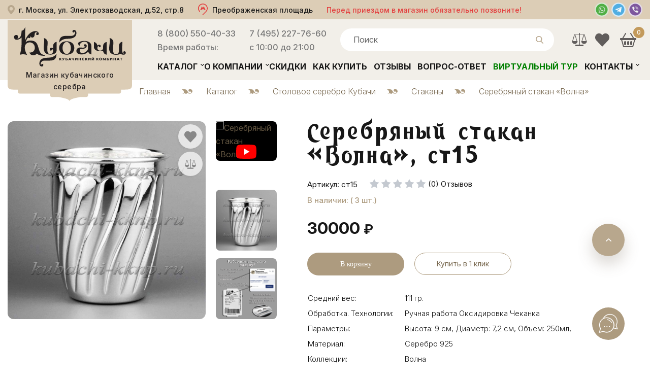

--- FILE ---
content_type: text/html; charset=UTF-8
request_url: https://www.kubachi-kknp.ru/catalog/stolovoe-serebro-kubachi/serebryanyie-stakanyi/serebryanyj_stakan_st15
body_size: 25929
content:

<!DOCTYPE html>
<html lang="ru-RU">
<head>
  <meta charset="UTF-8"/>
  <link rel="stylesheet" type="text/css" href="/min/serve/g/6c21887086e98c283b9b8a9cf50204c3/lm/1768323963" />
<script type="text/javascript" src="/min/serve/g/e0962b27bba55ee5e0ab45649e568f65/lm/1671490072"></script>
<title>Серебряный стакан «Волна», ст15 купить в Москве с доставкой по МО и России</title>
  <meta content="text/html; charset=UTF-8"/>
  <meta name="viewport" content="width=device-width, initial-scale=1">
  <meta name="keywords" content="">
  <meta name="description" content="Серебряный стакан «Волна», ст15 – купить в Москве с доставкой по МО и всей России. Акции, скидки, фото. Оформляйте заказ по телефону 8 800 550-40-33">
  <meta name="yandex-verification" content="bf75a6feb9c3e250" />
  <meta name="google-site-verification" content="u54XCJQ56faC5IPZJKdbaWo8qpBXhrAMMIL3XbjqzfE" />
  <meta name="zen-verification" content="0pOH4ExtJS0BAIUBpEpbh1XPQ461qFMEE7COe5kf1xeOdBgnn5TcFAdMO5kihz5G" />
  <meta property="og:title" content="Серебряный стакан «Волна», ст15 купить в Москве с доставкой по МО и России">
  <meta property="og:image" content="https://www.kubachi-kknp.ru/img/svg/logo.svg">
  <meta property="og:type" content="article">
  <meta property="og:url" content="https://www.kubachi-kknp.ru/">
  <meta property="og:description" content="Серебряный стакан «Волна», ст15 – купить в Москве с доставкой по МО и всей России. Акции, скидки, фото. Оформляйте заказ по телефону 8 800 550-40-33">
  <link rel="icon" type="image/svg+xml" href="/favicon.svg" />

  <link rel="preconnect" href="https://fonts.googleapis.com">
  <link rel="preconnect" href="https://fonts.gstatic.com" crossorigin>
  <link href="https://fonts.googleapis.com/css2?family=Inter:ital,opsz,wght@0,14..32,100..900;1,14..32,100..900&display=swap" rel="stylesheet">

  <link rel="canonical" href="https://www.kubachi-kknp.ru/catalog/stolovoe-serebro-kubachi/serebryanyie-stakanyi/serebryanyj_stakan_st15">
    
  
  




  <script>document.getElementsByTagName('html')[0].setAttribute('class', 'js');</script>
  <script type="text/javascript">
    $(window).ready(function () {
      $('body').on('click', "#cart_popup_container .minus", function () {
        var id = $(this).parent().attr('cart_id');
        var t = $(this);
        if ($(this).parent().find('.num').html() == '1') {
          return false;
        }
        $.get('/cart/deleteitem/id/' + id + '?type2', {}, function (data) {
          if (data != '') {
            var arr = data.split("|");
            var sum = arr[0];
            var count = arr[1];
            // $(".cart_countitem").html(count);
            // $(".cart_totalsum").html("на сумму: " + sum + " р.");
            $("#cart_popup .total_sum2").html(sum);
            var n = parseInt(t.parent().find('.num').html()) - 1;
            t.parent().find('.num').html(n);
            var st = n * parseInt(t.parent().attr('item_price'));
            t.parent().parent().find('.stoimost').html(st + " руб");
          }
          $.get('/cart/GetCartHtml', {}, function (data) {
            $("#right .cart").html(data);
          });
        });
      });
      $('body').on('click', "#cart_popup_container .plus", function () {
        var id = $(this).parent().attr('cart_id');
        var t = $(this);
        $.get('/cart/additem/id/' + id + '?type2', {}, function (data) {
          if (data != '') {
            var arr = data.split("|");
            var sum = arr[0];
            var count = arr[1];
            // $(".cart_countitem").html(count);
            // $(".cart_totalsum").html("на сумму: " + sum + " р.");
            $("#cart_popup .total_sum2").html(sum);
            var n = parseInt(t.parent().find('.num').html()) + 1;
            t.parent().find('.num').html(n);
            var st = n * parseInt(t.parent().attr('item_price'));
            t.parent().parent().find('.stoimost').html(st + " руб");
          }
          $.get('/cart/GetCartHtml', {}, function (data) {
            $("#right .cart").html(data);
          });
        });
      });
      $("body").on('click', '.add_item_popup', function () {
        var id = $(this).attr('item_id');
        $.get('/cart/add/id/' + id + '?add_window=1', {}, function (data) {
          if ($("#cart_popup_container table td[item_id='" + id + "']").length) {
            var t = $("#cart_popup_container table td[item_id='" + id + "']").parent();
            var n = parseInt(t.find('.num').html());
            t.find('.num').html(n + 1);
            t.find('td').eq(4).html(t.find('td').eq(3).attr('item_price') * (n + 1) + ' руб.');
            var total_sum = parseInt($("#cart_popup .total_sum2").html());
            var sum = total_sum + parseInt(t.find('td').eq(3).attr('item_price'));
            $("#cart_popup .total_sum2").html(sum);
            $("#right .cart .cart_totalsum").html('на сумму: ' + sum + ' р.');
            $("#right .cart .cart_countitem").html(parseInt($("#right .cart .cart_countitem").html()) + 1);
          } else {
            $("#cart_popup_container table tbody").append(data);
            var total_sum = parseInt($("#cart_popup .total_sum2").html());
            var sum = total_sum + parseInt($("#cart_popup_container table tr").last().find('td').eq(3).attr('item_price'));
            $("#cart_popup .total_sum2").html(sum);
            $("#right .cart .cart_totalsum").html('на сумму: ' + sum + ' р.');
            $("#right .cart .cart_countitem").html(parseInt($("#right .cart .cart_countitem").html()) + 1);
          }
          $.get('/cart/GetCartHtml', {}, function (data) {
            $("#right .cart").html(data);
          });
        });
      });
    });

    function showWindow() {
      $("#cart_popup").addClass('loading').html('');
      $.post('/cart/Popup', {}, function (data) {
        $("#cart_popup").removeClass('loading').html(data);
      });
      $("#layer").show();
      $("#cart_popup").show();
      var top = $(window).scrollTop() + 70;
      $("#cart_popup").css('top', top + 'px');
    }


    $(document).ready(function () {
      $('body').on('click', "#close_popup,#close_popup2", function () {
        $("#layer").hide();
        $("#cart_popup").hide();
      });

      initBxSlider();

      $("body").on('click', '.bx-controls a', function () {
        var t = $(this).parent().parent().parent().find('.bx-controls').parent().find("li[aria-hidden='false']").find('img');
        t.attr('src', t.attr('data-src'));
      });
            //Check to see if the window is top if not then display button
      $(window).scroll(function () {
        if ($(this).scrollTop() > 100) {
          $('.scrollToTop').fadeIn();
        } else {
          $('.scrollToTop').fadeOut();
        }
      });

            //Click event to scroll to top
      $('.scrollToTop').click(function () {
        $('html, body').animate({scrollTop: 0}, 800);
        return false;
      });

    });


    function initBxSlider() {
      $(".item").each(function () {
        var t = $(this).find("li").first().find('img');
        t.attr('src', t.attr('data-src'));
        $(this).find(".item_img #adaptive").bxSlider({
          infiniteLoop: true,
          hideControlOnEnd: false,
          height: '205px'
        });
      });
    }

    function initBxSliderTop() {
      (function($){
        $('.ds-form').each(function() {
          $.dsform({
            formID: $(this).attr('id'),
            modal: false
          }, $(this));
        });

        $('*[data-dspopup-id]').each(function() {
          var id = $(this).attr('data-dspopup-id');
          $.dsform({
            formID: id
          }, $(this));
        });
      })(gKweri);


      initBxSlider();
      jQuery('body, html').animate({scrollTop:0}, '500');
    }

    function initTop() {
      jQuery('body, html').animate({scrollTop:0}, '500');
    }



    // DIALOG MODALS
    $.fx.speeds._default = 200;

    $(function () {
      $("#dialog").dialog({
        autoOpen: false,
        show: "slide",
        hide: "slide"
      });

      $("#dialog_call").dialog({
        autoOpen: false,
        show: "slide",
        hide: "slide"
      });

      $(".one-click-buy").click(function () {
        var item = parseInt($(this).data("item"), 10);
        $("#item_hidden").val(item);
        $("#dialog").dialog("open");
        return false;
      });

      $("#call_link").click(function () {
        $("#dialog_call").dialog("open");
        return false;
      });

      $(document).ready(function () {
        $('#Gmenu>ul>li').hover(
          function () {
            $(this).addClass("active");
                        $(this).find('ul').stop(true, true); // останавливаем всю текущую анимацию
                        $(this).find('ul').slideDown();
                      },
                      function () {
                        $(this).removeClass("active");
                        $(this).find('ul').slideUp('fast');
                      }
                      );
        $(".cart").hover(function () {
          $(".cart .box .list").jScrollPane({
            showArrows: true, mouseWheelSpeed: 30
          });
          $(".cart .box .list").scroll(function (e) {
            e.preventDefault();
            return false;
          });
        });

      });
    });
  </script>


  
  <style type="text/css">
    body {
      max-width: 1920px;
      margin: 0 auto;
    }
    .slide_l {
      background: url(../img/1221_6239853.jpeg) no-repeat center top;
      height: 950px;
      display: block;
      position: relative;
    }

    .middle_fon, .start-fon, .end_fon{
      background: none;
    }

    .slide_l:before{
      height: 240px;
    }

    @media only screen and (max-width: 479px){
      .slide_l, .big_slider_top {
        height: 650px;
      }
    }
  </style>
  <link rel="apple-touch-icon" sizes="180x180" href="/apple-touch-icon.png">
  <link rel="icon" type="image/png" sizes="32x32" href="/favicon-32x32.png">
  <link rel="icon" type="image/png" sizes="16x16" href="/favicon-16x16.png">
  <link rel="manifest" href="/site.webmanifest">
  <link rel="mask-icon" href="/safari-pinned-tab.svg" color="#432323">
  <meta name="msapplication-TileColor" content="#432323">
  <meta name="theme-color" content="#ffffff">
  <script type="application/ld+json">{"@context":"http://schema.org","@type":"Organization","name":"Магазин кубачинского серебра","logo":"/img/logo.svg","image":"/img/logo.svg","url":"https://www.kubachi-kknp.ru","address":"Москва, ул. Электрозаводская, д.52, стр.8","telephone":["8 (800) 550-40-33","+7 (495) 227-76-60"]}</script>
</head>


<body>

      <!-- Global site tag (gtag.js) - Google Analytics -->
    <script async src="https://www.googletagmanager.com/gtag/js?id=UA-211726929-1"></script>
    <script>
      window.dataLayer = window.dataLayer || [];
      function gtag(){dataLayer.push(arguments);}
      gtag('js', new Date());

      gtag('config', 'UA-211726929-1');
    </script>
  
  <div class="wrapper">
    <div id="cart_popup"></div>
    <div id="layer"></div>


    <div id="dialog" title="Купить в один клик" style="display: none">
      <p>
        Пожалуйста, введите Ваш телефонный номер для того, чтобы мы могли Вам перезвонить и оформить заказ по телефону.
        Наши сотрудники свяжутся с Вами в ближайшее время.<br>
        Пример: 7928123456

        <form>
          <input type='hidden' id='item_hidden' name='item_id' value=""><br>
          <input type='hidden' name='path' value="/catalog/stolovoe-serebro-kubachi/serebryanyie-stakanyi/serebryanyj_stakan_st15"><br>
          <input type='text' name='number' value="7"><br>
          <input type="submit" name="yt5" value="Заказать" id="yt5" />        </form>
      </p>
    </div>
    <div id="dialog_call" title="Заказать обратный звонок!" style="display: none">
      <p>
        Введите ваш номер и мы вам перезвоним!<br>
        Пример: 7928123456
        <form>
          <input type='text' name='number' value="7"><br>
          <input type="submit" name="yt6" value="Перезвоните мне" id="yt6" />        </form>
      </p>
    </div>

    <div id="freeow" class="freeow freeow-top-right" style="text-color: #fff;"></div>
    <div class="helper">


      <header>

        <div id="header">

          <div class="top_header clearfix">
            <div class="container">
              <div class="top_header-inner">
                            <a href="/where" class="heder-center">
              <div class="header-addr">
                <div class="addr">г. Москва, ул. Электрозаводская, д.52, стр.8</div>
              </div>
              <div class="metro_bl">
                <div class="metro">Преображенская площадь</div>
              </div>
              <div class="addr-inf">Перед приездом в магазин обязательно позвоните!</div>
            </a>
            <div class="header-messenger">
              <a title="Whatsapp" href="whatsapp://send?phone=79852277660"><img src="/img/wapp.png" alt="Написать в Whatsapp"></a>
              <a title="Telegram" href="https://t.me/KKNPru" target="_blank"><img src="/img/telegram.png" alt="Написать в Telegram"></a>
              <a title="Viber" href="viber://chat?number=+79852277660"><img src="/img/viber.png" alt="Написать в Viber"></a>
            </div>
          </div>
          <div class="top-addr-inf">
            <div class="addr-inf">Перед приездом в магазин обязательно позвоните!</div>
          </div>
        </div>
      </div>

      <div id="header_content" class="bottom_header catalog clearfix">
        <div class="container">
          <div class="btn_menu">МЕНЮ</div>
          <div class="logo_bl">
            <a href="/" class="logo_box">
              <img src="/img/logo.svg" alt="Кубачи ККНП" loading="lazy"/>
              <span>Магазин кубачинского серебра</span>
            </a>
          </div>
          <div class="head_bl">

            <div class="head_bl_top clearfix">
              <div class="phone_bl-wrap">
                <div class="phone_bl">
                  <a href="tel:88005504033">8 (800) 550-40-33</a>
                  <p>Время работы:</p>
                  <!-- <p>Звонок бесплатный</p> -->
                </div>
                <div class="phone_bl">
                  <a href="tel:+74952277660">7 (495) 227-76-60</a>
                  <p>с 10:00 до 21:00</p>
                  <!-- <div class="ds-btn ds-form" data-dspopup-id="dszvonok">Заказать звонок</div> -->
                </div>
              </div>

              <div class="search_bl" itemscope itemtype="https://schema.org/WebSite">
                <link itemprop="url" href="https://www.kubachi-kknp.ru"/>
                <div class="search_bl_btn"></div>
                <div id="search_main"  itemprop="potentialAction" itemscope itemtype="https://schema.org/SearchAction">
                  <meta itemprop="target" content="https://www.kubachi-kknp.ru/find/{query}"/>
                  <input placeholder="Поиск" type="text" value="" itemprop="query-input" name="query">
                  <input type="hidden" itemprop="query" value="required">
                  <img class="btn_search" src="/img/svg/lupa.svg" alt="" loading="lazy">
                  <div class="complete_form">
                    <span class="autocomplete"></span>
                    <span class="autocomplete"></span>
                    <span class="autocomplete"></span>
                  </div>
                </div>

                <div id="livesearch">
                  <ul id="livesearch-results">
                    <li>
                      <a href="/catalog/stolovoe-serebro-kubachi/stolovyie-naboryi-iz-serebra/17230_nabor-stolovogo-serebra-na-odnu-personu-venetsiya_e010">
                        <div class="product-info">
                          <div class="img">
                            <img src="/assets/cache/itemimage/1000x1000/13f26470284fd3a83ffb926ac9430ad3.jpg">
                          </div>
                          <div class="product-title">Набор столового серебра на одну персону</div>
                        </div>
                        <div class="product-price">35500 ₽</div>
                      </a>
                    </li>
                  </ul>
                  <div class="find-all">
                    <a id="livesearch-fa" href="javascript:void(0);">Показать все результаты</a>
                  </div>
                </div>
              </div>

              <div id="right" class="header__cart">
                <a href="/compares" class="compares-header" title="Сравнение товаров">
                                    <svg xmlns="http://www.w3.org/2000/svg" xmlns:xlink="http://www.w3.org/1999/xlink" x="0px" y="0px"
                  viewBox="0 0 256 256" xml:space="preserve">
                  <path d="M241.2,152.8L209,45.6h-73.5V32.3c0-3.6-3.6-7.3-7.3-7.3c-3.6,0-7.3,3.6-7.3,7.3v13.4H47.4L15.2,152.8h-0.7h-3.6
                  c0,24.3,19.7,44.1,44.1,44.1s44.1-19.7,44.1-44.1h-4.2h-0.7L63.8,52.3h57.7v156.4H64.4v22.4h7.3h56.5h56.5h7.3v-22.4h-57.1V52.3
                  h57.7l-30.4,100.5h-0.7h-4.2c0,24.3,19.7,44.1,44.1,44.1s44.1-19.7,44.1-44.1h-3.6H241.2z M84.2,152.8H25.8l28.9-97.5L84.2,152.8z
                  M172.2,152.8l29.5-97.5l28.9,97.5H172.2z"/>
                </svg>
              </a>
              <a href="/favorites" class="favorites-header" title="Избранное">
                                <svg xmlns="http://www.w3.org/2000/svg" xmlns:xlink="http://www.w3.org/1999/xlink" x="0px" y="0px" viewBox="0 0 16 16" xml:space="preserve">
                  <path d="M8.612,2.347L8,2.997l-0.612-0.65c-1.69-1.795-4.43-1.795-6.12,0c-1.69,1.795-1.69,4.706,0,6.502l0.612,0.65L8,16
                  l6.12-6.502l0.612-0.65c1.69-1.795,1.69-4.706,0-6.502C13.042,0.551,10.302,0.551,8.612,2.347z"/>
                </svg>
              </a>
              <div class="cart" onclick="location.href='/cart'">
                <div class="cart_name">
			<a class="a_name" href="/cart" title="Показать содержимое моей корзины"></a>
</div>
	<div class="cart_info">
		<span class="">Корзина</span>
		<div title="Информация о товарах в корзине">
	        <strong class="cart_countitem">0</strong>
	        <span class="tov_cart">товар</span> 
	        <span class="cart_totalsum">
	            <span class="price_num"> 0</span>RUB
            </span>
		</div>
	</div>

    

              </div>
            </div>
          </div>

          <div class="head_bl_bottom clearfix">
            <ul id="Gmenu" itemscope itemtype="http://schema.org/SiteNavigationElement">
              <span class="close-btn">
                <svg xmlns="http://www.w3.org/2000/svg" width="16" height="16" fill="currentColor" class="bi bi-x-lg" viewBox="0 0 16 16">
                  <path d="M2.146 2.854a.5.5 0 1 1 .708-.708L8 7.293l5.146-5.147a.5.5 0 0 1 .708.708L8.707 8l5.147 5.146a.5.5 0 0 1-.708.708L8 8.707l-5.146 5.147a.5.5 0 0 1-.708-.708L7.293 8z"/>
                </svg>
              </span>
              <li class="sub_menu"><a itemprop="url" href="/catalog">Каталог</a>
                <ul>
                  <li><a href="/catalog/stolovoe-serebro-kubachi">Столовое серебро Кубачи</a></li>
                  <li><a href="/catalog/suveniryi-i-orujie-serebro">Сувениры, оружие из серебра</a></li>
                  <li><a href="/catalog/naboryi-i-servizyi">Наборы и сервизы</a></li>
                  <li><a href="/catalog/serebryanyie-ukrasheniya">Ювелирные серебряные украшения.</a></li>
                  <li><a href="/catalog/zolotyie-ukrasheniya">Золотые украшения</a></li>
                  <li><a href="/catalog/podarki-iz-serebra">Подарки из серебра</a></li>
                </ul>
              </li>
              <li class="sub_menu"><a itemprop="url" href="/about">О компании</a>
                <ul>
                  <li><a href="/reviews">Отзывы</a></li>
                  <li><a href="/news">Новости</a></li>
                  <li><a href="/event">Выставки</a></li>
                  <li><a href="/shop">О магазине</a></li>
                  <li><a href="/manufacter">Производство</a></li>
                  <li><a href="/optovikam">Оптовикам</a></li>
                  <li><a href="/rekvizity">Реквизиты</a></li>
                  <li><a href="/diplomas">Дипломы и сертификаты</a></li>
                  <li><a href="/article">Статьи</a></li>
                </ul>
              </li>
              <li><a itemprop="url" href="/catalog/discount">Скидки</a></li>
              <li><a itemprop="url" href="/howtobuy">Как купить</a></li>
              <li><a itemprop="url" href="/reviews">Отзывы</a></li>
              <li><a itemprop="url" href="/question">Вопрос-ответ</a></li>
              <li><a itemprop="url" href="/magazin" style="color: green;">Виртуальный тур</a></li>
              <li class="sub_menu"><a itemprop="url" href="/contacts">Контакты</a>
                <ul>
                  <li><a href="/where">Как пройти к нам</a></li>
                </ul>
              </li>
            </ul>
          </div>


        </div>
      </div>
    </div>
  </div>
</header>


<div class="index_content">
  
          

               <div class="container"> 
                              
<script type="text/javascript" src="/js/jquery.elevateZoom-3.0.8.min.js"></script>
<link rel="stylesheet" href="https://cdn.jsdelivr.net/npm/swiper/swiper-bundle.min.css">
<script src="https://cdn.jsdelivr.net/npm/swiper/swiper-bundle.min.js"></script>
<script src="https://cdn.jsdelivr.net/npm/@fancyapps/ui@5.0/dist/fancybox/fancybox.umd.js"></script>
<link
rel="stylesheet"
href="https://cdn.jsdelivr.net/npm/@fancyapps/ui@5.0/dist/fancybox/fancybox.css"
/>



<div class="tovar">
  <div class="breadcrumbs inner" itemscope="" itemtype="https://schema.org/BreadcrumbList"><div class="itemNav">
    <div class="breadcrumbs">
<span itemprop="itemListElement" itemscope itemtype="https://schema.org/ListItem"><a itemprop="item" href="/"><span itemprop="name">Главная</span></a><meta itemprop="position" content="1"></span><span class="razdel"></span><span itemprop="itemListElement" itemscope itemtype="https://schema.org/ListItem"><a itemprop="item" href="/catalog"><span itemprop="name">Каталог</span></a><meta itemprop="position" content="2" /></span><span class="razdel"></span><span itemprop="itemListElement" itemscope itemtype="https://schema.org/ListItem"><a itemprop="item" href="/catalog/stolovoe-serebro-kubachi"><span itemprop="name">Столовое серебро Кубачи</span></a><meta itemprop="position" content="3" /></span><span class="razdel"></span><span itemprop="itemListElement" itemscope itemtype="https://schema.org/ListItem"><a itemprop="item" href="/catalog/stolovoe-serebro-kubachi/serebryanyie-stakanyi"><span itemprop="name">Стаканы </span></a><meta itemprop="position" content="4" /></span><span class="razdel"></span><span itemprop="itemListElement" itemscope itemtype="https://schema.org/ListItem"><span itemprop="item" content="https://www.kubachi-kknp.ru/catalog/stolovoe-serebro-kubachi/serebryanyie-stakanyi/serebryanyj_stakan_st15"><span itemprop="name">Серебряный стакан «Волна»</span></span><meta itemprop="position" content="5" /></span></div>  </div>

  <div class="clearFix"></div>

</div>

<div class="clear"></div>


<script language="JavaScript">
  $(document).ready(function () {
   var stopVideo = function ( element ) {
    var iframe = element.querySelector( 'iframe');
    var video = element.querySelector( 'video' );
    if ( iframe ) {
     var iframeSrc = iframe.src;
     iframe.src = iframeSrc;
   }
   if ( video ) {
     video.pause();
   }
 };

 $(".mini-pretty-link").click(function () {

   let img = $(this).find('img');

   var whois = img.attr("src");
   var whois_href = $(this).attr("href");
   $('.big-pretty').removeAttr('src');

   $('.big-pretty').attr('data-img', $(this).attr('data-img'));


   if ($(this).hasClass('youtube-link')) {
     $('.big-pretty, .discountStickerItem, .zoomContainer').hide();

     $('.tovar_gl_img iframe').show();
   } else {
     $('.big-pretty, .discountStickerItem, .zoomContainer').show();
     $('.tovar_gl_img iframe').hide();

     var videoSrc = $('.tovar_gl_img iframe').attr('src');
     $('.tovar_gl_img iframe').attr('src', '');
     $('.tovar_gl_img iframe').attr('src', videoSrc);
   }

   $('.big-pretty').attr(
   {
    src: whois,
  })
   $('.big-pretty').parent().attr(
   {
    href: whois_href
  })
   return false;

 });

 $('.big-pretty').on('click', function() {
  $('a[data-lightbox="example-set"][data-img="'+$(this).attr('data-img')+'"]').trigger('click');
  return false;
});

 $(".elevatezoom-gallery").click(function () {

   $('#zoom_03').attr('data-img', $(this).attr('data-img'));

   if ($(this).hasClass('youtube-link')) {
     $('.zoomWrapper').addClass('hide-img');

     $('.gallery-youtube').show();
   } else {
     $('.zoomWrapper').removeClass('hide-img');
     $('.gallery-youtube').hide();

     var videoSrc = $('.gallery-youtube').attr('src');
     $('.gallery-youtube').attr('src', '');
     $('.gallery-youtube').attr('src', videoSrc);
   }

   return false;
 });

 if ($(window).width() <= 639) {
   $('#zoom_03').on('click', function() {
    $('a[data-lightbox="example-set"][data-img="'+$(this).attr('data-img')+'"]').trigger('click');
  });
 }

});
</script>
<div  itemscope itemtype="https://schema.org/Product">
  <div class="tovar_left">
          
      <style>
        :root {
          --swiper-theme-color: #fff;
          --swiper-pagination-bottom: 24px;
          --swiper-navigation-size: 24px;
        }
        .swiper-product-wrap {
          overflow: auto;
        }
        .swiper-container {
          width: 100%;
          max-width: 600px;
          margin: auto;
        }
        .swiper-slide {
          text-align: center;
          display: flex;
          justify-content: center;
          align-items: center;
          background: #fff;
        }
        .swiper-slide a {
          width: 100%;
        }
        .swiper-slide img {
          max-width: 100%;
          max-height: 100%;
          border-radius: 12px;
        }
        .swiper-slide .iframe-container, .swiper-slide .yt-conteiner {
          position: relative;
          width: 100%;
          padding-top: 100%;
          border-radius: 12px;
          overflow: hidden;
          background: #fff;
        }
        .swiper-slide .iframe-container iframe, .swiper-slide .yt-conteiner img {
          position: absolute;
          top: 0;
          left: 0;
          width: 100%;
          height: 100%;
          border: 0;
        }
        .swiper-slide .yt-conteiner img {
          object-fit: cover;
        }
        .swiper-slide .yt-conteiner::after {
          content: '';
          top: 0;
          left: 0;
          width: 100%;
          height: 100%;
          background-image: url(/img/youtube.svg);
          background-size: 82px;
          position: absolute;
          background-position: center;
          background-repeat: no-repeat;
        }
      </style>

      <div class="swiper-product-wrap">
        <div class="swiper-container">
          <div class="swiper-wrapper">
            
                          <div class="swiper-slide">
                <a href="/assets/cache/itemimage/1200x1200/2148aa3dc88a22ed61cba3b1dd5bf7d7.jpg" data-fancybox="gallery">
                  <img src="/assets/cache/itemimage/600x600/d516488f37f28396f5b3666ab0d599cc.jpg" alt="Серебряный стакан «Волна», ст15">
                </a>
              </div>
            
                          <div class="swiper-slide">
                <a href="https://www.youtube.com/embed/mr4ZDAUrxas?vq=hd1080" data-fancybox="gallery" data-type="iframe">
                  <div class="yt-conteiner">
                    <img src="https://img.youtube.com/vi/mr4ZDAUrxas/hqdefault.jpg" alt="Серебряный стакан «Волна», ст15">
                  </div>
                                <!-- <div class="iframe-container">
                                    <iframe src="https://www.youtube.com/embed/mr4ZDAUrxas?vq=hd1080" frameborder="0" allow="accelerometer; autoplay; clipboard-write; encrypted-media; gyroscope; picture-in-picture" allowfullscreen></iframe>
                                </div> -->
                              </a>
                            </div>
                                                  </div>

                        <div class="swiper-button-next"></div>
                        <div class="swiper-button-prev"></div>

                        <div class="swiper-pagination"></div>
                      </div>
                    </div>

                    <script>
                      const swiper = new Swiper('.swiper-container', {
                        loop: true,
                        spaceBetween: 20,
                        navigation: {
                          nextEl: '.swiper-button-next',
                          prevEl: '.swiper-button-prev',
                        },
                        pagination: {
                          el: '.swiper-pagination',
                          clickable: true,
                        },
              // autoplay: {
              //   delay: 5000,
              //   disableOnInteraction: false,
              // },
                      });
                      Fancybox.bind('[data-fancybox="gallery"]', {
                      });
                    </script>

                    <div class="tovar_gl_img ">

                      <ul>
                                                  <span class="item__favorite-control " data-item="5761">
                            <svg xmlns="https://www.w3.org/2000/svg" xmlns:xlink="https://www.w3.org/1999/xlink" x="0px" y="0px" viewBox="0 0 16 16" style="enable-background:new 0 0 16 16;" xml:space="preserve">
                              <path d="M8.612,2.347L8,2.997l-0.612-0.65c-1.69-1.795-4.43-1.795-6.12,0c-1.69,1.795-1.69,4.706,0,6.502l0.612,0.65L8,16
                              l6.12-6.502l0.612-0.65c1.69-1.795,1.69-4.706,0-6.502C13.042,0.551,10.302,0.551,8.612,2.347z"/>
                            </svg>
                          </span>

                          <span class="item__compare-control " data-item="5761">
                            <svg xmlns="https://www.w3.org/2000/svg" xmlns:xlink="https://www.w3.org/1999/xlink" x="0px" y="0px"
                            viewBox="0 0 256 256" xml:space="preserve">
                            <path d="M241.2,152.8L209,45.6h-73.5V32.3c0-3.6-3.6-7.3-7.3-7.3c-3.6,0-7.3,3.6-7.3,7.3v13.4H47.4L15.2,152.8h-0.7h-3.6
                            c0,24.3,19.7,44.1,44.1,44.1s44.1-19.7,44.1-44.1h-4.2h-0.7L63.8,52.3h57.7v156.4H64.4v22.4h7.3h56.5h56.5h7.3v-22.4h-57.1V52.3
                            h57.7l-30.4,100.5h-0.7h-4.2c0,24.3,19.7,44.1,44.1,44.1s44.1-19.7,44.1-44.1h-3.6H241.2z M84.2,152.8H25.8l28.9-97.5L84.2,152.8z
                            M172.2,152.8l29.5-97.5l28.9,97.5H172.2z"/>
                          </svg>
                        </span>

                                                  <li>
                           <a style="display: none;" class='mini youtube-link'
                           href="https://img.youtube.com/vi/mr4ZDAUrxas/mqdefault.jpg "
                           title="Серебряный стакан «Волна»">
                           <img src="https://img.youtube.com/vi/mr4ZDAUrxas/mqdefault.jpg"
                           alt="Серебряный стакан «Волна»"
                           style="max-width: 120px; max-height: 120px;">
                         </a>
                       </li>
                     

                     
                     <img id="zoom_03" data-img="1" style="display: none;" src="/assets/cache/itemimage/390x390/7888c8b5abfe3a60782a1ea0ab43a559.jpg" data-zoom-image="/assets/cache/itemimage/1000x1000/db7e524155c98144a2cc6e9c6c3c6407.jpg"/>
                     
                     
                                            <li style="display: block;">
                          <a href="/assets/cache/itemimage/1000x1000/db7e524155c98144a2cc6e9c6c3c6407.jpg">
                            <img class="big-pretty"
                            itemprop="image"
                            src="/assets/cache/itemimage/1000x1000/db7e524155c98144a2cc6e9c6c3c6407.jpg"
                            title="Серебряный стакан «Волна», ст15"
                            alt="Серебряный стакан «Волна», ст15 фото 1"
                            data-img="1"
                            style="max-width: 390px;"
                            data-src="/assets/cache/itemimage/1000x1000/db7e524155c98144a2cc6e9c6c3c6407.jpg"
                            data-srcset="/assets/cache/itemimage/1000x1000/db7e524155c98144a2cc6e9c6c3c6407.jpg 1x">
                          </a>

                                                      <iframe style="display: none;" width="100%" height="300px" src="https://www.youtube.com/embed/mr4ZDAUrxas?vq=hd1080" frameborder="0" allow="accelerometer; autoplay; encrypted-media; gyroscope; picture-in-picture" allowfullscreen></iframe>
                                                  </li>

                                            <li>
                        <a class="mini" href="/assets/cache/itemimage/1000x1000/db7e524155c98144a2cc6e9c6c3c6407.jpg"
                          data-lightbox="example-set"
                          data-img="1"
                          style="display: none;">
                          <img src="/assets/cache/itemimage/0x0/64c38c145877f41c2e1ee4e7dc062b4f.jpg"
                          title="Серебряный стакан «Волна», ст15"
                          alt="Серебряный стакан «Волна», ст15 фото 2"
                          style="max-width: 120px; max-height: 120px;">
                        </a>
                      </li>

                      
                                                                            </ul>
              </div>

                              <style>
                  .jspPane {
                    padding-top: 0 !important;
                  }
                </style>
                            <div class="tovar_img_carusel">
                

                  <ul id="gallery_01" class="jcarousel-skin-tango" style="margin:0; display: none;">

                                          <li>
                        <a class="elevatezoom-gallery active" data-img="1" href="#" data-image="/assets/cache/itemimage/375x375/a7921fa3e37e690e231cb3b00d50fc25.jpg" data-zoom-image="/assets/cache/itemimage/1000x1000/db7e524155c98144a2cc6e9c6c3c6407.jpg">
                          <img src="/assets/cache/itemimage/375x375/a7921fa3e37e690e231cb3b00d50fc25.jpg" />
                        </a>
                      </li>
                                                              <li>
                        <a class="elevatezoom-gallery youtube-link" href="#" data-image="https://img.youtube.com/vi/mr4ZDAUrxas/mqdefault.jpg" data-zoom-image="https://img.youtube.com/vi/mr4ZDAUrxas/mqdefault.jpg">
                          <img src="https://img.youtube.com/vi/mr4ZDAUrxas/mqdefault.jpg" />
                        </a>
                      </li>
                                      </ul>


                  <ul id="plag" class="jcarousel-skin-tango" style="margin:0; display: block;">
                                          <li>
                       <a class='mini-pretty-link youtube-link' style="display: block;"
                       href="https://img.youtube.com/vi/mr4ZDAUrxas/mqdefault.jpg"
                       rel="nofollow"
                       title="Серебряный стакан «Волна»">
                       <img src="https://img.youtube.com/vi/mr4ZDAUrxas/mqdefault.jpg" alt="Серебряный стакан «Волна»" style="max-width: 120px; max-height: 120px;">
                     </a>
                   </li>
                 
                                   <li>
                    <a class='mini-pretty-link' data-img='1' style="display: block;"
                      href="/assets/cache/itemimage/1000x1000/db7e524155c98144a2cc6e9c6c3c6407.jpg "
                      title="Серебряный стакан «Волна»">
                      <img src="/assets/cache/itemimage/1000x1000/db7e524155c98144a2cc6e9c6c3c6407.jpg" alt="Серебряный стакан «Волна»" style="max-width: 120px; max-height: 120px;">
                    </a>
                  </li>

                                      <li>
                      <a class='mini-pretty-link' data-img="2" style="display: block;"
                         href="/img/proverka_podlinnosti_isdeliya.jpg"
                         title="Проверка подлинности изделий">
                        <img
                          src="/img/proverka_podlinnosti_isdeliya.jpg"
                          alt="Проверка подлинности изделий"
                          style="max-width: 120px; max-height: 120px;">
                      </a>
                    </li>
                  
                              </ul>


                      </div>
                    <script type="text/javascript">
            $(window).ready(function () {
              $(".tovar_img_carusel").jScrollPane({
                showArrows: true, mouseWheelSpeed: 30
              });
              $(".arrow_up").click(function () {
                var top = $(".jspPane").position().top + 103;
                top = top < 0 ? top : 0;
                $(".jspPane").animate({top: top + 'px'});
              });
              $(".arrow_down").click(function () {
                var top = $(".jspPane").position().top - 103;
                top = 325 - $(".jspPane").height() - top < 0 ? top : 325 - $(".jspPane").height();
                $(".jspPane").animate({top: top + 'px'});
              });
            });
          </script>








        </div>
        <div class="tovar_right">
         <h1 itemprop="name">
          Серебряный стакан «Волна», ст15                </h1>
            <meta itemprop="description" content="Кубачинский стакан из серебра 925 пробы на собственном примере подтверждает, что все гениальное &ndash; просто. Легкий изгиб линий напоминает о прибое в штиль, едва ощутимо касающемся песчаного берега. Этот серебряный стакан точно также полон нежности и недосказанности &ndash; в простоте испо...">
      <div class="tovar_description">
        <div style="clear:both"> </div>
                  <div class="tovar-row">
            <div class="product-article">
              Артикул: ст15            </div>
            <div class="rating">

                            <div class="topRating">
                                  <div class="qRating-star empty"></div>
                                  <div class="qRating-star empty"></div>
                                  <div class="qRating-star empty"></div>
                                  <div class="qRating-star empty"></div>
                                  <div class="qRating-star empty"></div>
                              </div>
              <div class="comments-count">(0) Отзывов</div>
            </div>
          </div>
          <div class="tovar-row">
                          <div class="stock-status">В наличии: ( 3 шт.)</div>
                      </div>
          
          <div class="clear"></div>

          <div class="tovar_price new-price-item ">
            
            <div class="price_name" itemprop="offers" itemscope itemtype="https://schema.org/Offer">
              <meta itemprop="priceValidUntil" content="2026-01-19">
              <meta itemprop="availability" content="https://schema.org/InStock">
              <a href="https://www.kubachi-kknp.ru/catalog/stolovoe-serebro-kubachi/serebryanyie-stakanyi/serebryanyj_stakan_st15" style="display: none;" itemprop="url"></a>
              <meta itemprop="priceCurrency" content="RUB">
                              <div class="price-name">
                                      <div class="new-price">
                      <meta itemprop="price" content="30000">
                      <span>30000</span>
                      <span class="rubl"> ₽</span>
                    </div>
                                  </div>
                          </div>

            
                        <div itemscope itemprop="aggregateRating" itemtype="https://schema.org/AggregateRating">
              <meta itemprop="ratingValue" content="4.6">
              <meta itemprop="reviewCount" content="1">
              <meta itemprop="bestRating" content="5">
            </div>

            <div itemprop="review" itemtype="https://schema.org/Review" itemscope>
              <div itemprop="author" itemtype="https://schema.org/Person" itemscope>
                <meta itemprop="name" content="Пользователь" />
              </div>
              <div itemprop="reviewRating" itemtype="https://schema.org/Rating" itemscope>
                <meta itemprop="ratingValue" content="4.6" />
                <meta itemprop="bestRating" content="5" />
              </div>
            </div>
            
            <meta itemprop="sku" content="ст15">
            <meta itemprop="mpn" content="ст15">
            
            <div itemprop="brand" itemtype="https://schema.org/Brand" itemscope>
              <meta itemprop="name" content="Кубачи ККНП" />
            </div>

            
            <div style="display:none;">
              bool(false)
            </div>

                        
              <form class="form_left_new">
                <input type='hidden' id="stonename" name='stone' value="">
                <input type='hidden' id="sizename" name='size' value="">
                <input type='hidden' id="serialname" name='serialkod' value="">
                <input class="tovar_buy btn" onClick="addToBasket(&#039;Серебряный стакан «Волна»&#039;,&#039;&#039;,5761);return false" type="submit" name="yt0" value="В корзину" id="yt0" />                                  </form>

              


                            <div class="klick"> <a class="dsclick form_right_new" data-item-id="5761" data-dsconfig='{"title":"Серебряный стакан «Волна», ст15","id":"5761"}'  href="#" data-item=""><span>Купить в 1 клик</span></a></div>



            </div>   
            
            <input type="hidden" value="5761" id="item-id">

                    <div class="clear"></div>

          <div class="tech-pro">
            <table>
              <tbody>
                                  <tr>
                    <td>Средний вес:</td>
                    <td>111 гр.</td>
                  </tr>
                
                </td></tr><tr><td>Обработка. Технологии:</td> <td>Ручная работа Оксидировка Чеканка </td></tr><tr><td>Параметры:</td> <td>Высота: 9 см<span class='zap'>,</span> Диаметр: 7,2 см<span class='zap'>,</span> Объем: 250мл<span class='zap'>,</span> </td></tr></td></tr><tr><td>Материал:</td> <td>Серебро 925 </td></tr><tr><td>Коллекции:</td> <td>Волна </td></tr>
                                  <tr>
                    <td>Страна:</td>
                    <td>Россия</td>
                  </tr>
                
                                  <tr>
                    <td>Производитель:</td>
                    <td>Кубачинский ювелирный комбинат</td>
                  </tr>
                              </tbody>
            </table>
          </div>

                                            
                
                
                <div>
                                                        <script type="text/javascript">
                      $(function () {
                        $('.kamenBoxSize label').first().click();
                      });
                    </script>
                    <div class="kamenBoxSize size" id="ss">
                                                              </div>
                   <br>

                 </div>








               </div>

             </div>
             
                           <div class="group-products">
                <p class="doptov" >Дополняющие товары:</p>      <a href="" class="openPopup">Собрать комплект</a>
                <div class="clear"></div>
                <div class="group-products-list">
                                                            <a href="/catalog/stolovoe-serebro-kubachi/serebryanyie-kuvshinyi-dlya-vodyi/kuvshin_volna_kv06">
                                                  <img class="image"
                          src="/assets/cache/itemimage/300x300/0b612ba6247bae17d2cec4ee3dde31b6.jpg"
                          alt="Серебряный кувшин для воды «Волна» - кв06"
                          title="Серебряный кувшин для воды «Волна» - кв06">
                        
                        <span class="item-price">116200 RUB</span>
                      </a>
                                                                                <a href="/catalog/stolovoe-serebro-kubachi/serebryanyie-kuvshinyi-dlya-vodyi/kuvshin_serebryanyj_kv051">
                                                  <img class="image"
                          src="/assets/cache/itemimage/300x300/73160c223ca68c0a5aceec31a9017fa0.jpg"
                          alt="Кувшин серебряный "Волна" из серебра 925 пробы - кв051"
                          title="Кувшин серебряный "Волна" из серебра 925 пробы - кв051">
                        
                        <span class="item-price">234900 RUB</span>
                      </a>
                                                                                <a href="/catalog/stolovoe-serebro-kubachi/serebryanyie-podnosyi-i-tarelki/15877_pdn059-podnos-ag-925_pdn059">
                                                  <img class="image"
                          src="/assets/cache/itemimage/300x300/6f4ca12c0fd9eefa6f9d782a0fb1672b.jpg"
                          alt="Серебряный поднос "Волна" - ПДН059"
                          title="Серебряный поднос "Волна" - ПДН059">
                        
                        <span class="item-price">131000 RUB</span>
                      </a>
                                                      </div>

              </div>

              <div class="tovar_icon dopnew">
                <div class="bg-pop-up"></div>
                <script type="text/javascript">
                  $(document).ready(function () {
                    $(".item_menu li").click(function (event) {
                      if (!$(event.target).is('.pop-up') && !$(event.target).parents('.pop-up').length) {
                                //$('.pop-up',this).fadeIn(100)
                        $('.bg-pop-up').fadeIn(120)
                        $('.pop-up', this).slideToggle('slow')
                      }
                    });

                    $('.bg-pop-up,.close-pop-up').click(function () {
                            //$('..pop-up,.bg-pop-up').slideToggle('slow');
                      $('.pop-up,.bg-pop-up').fadeOut(100);
                    })

                    let image = $('.preim_image, .preim_kart_wrap_text');
                    image.mouseover(function(){
                      let popup = $(this).siblings(".pop-up");
                      if(!popup.hasClass('active')){
                        image.siblings(".pop-up").each(function(){
                          $(this).removeClass('active');
                        })
                        popup.addClass('active');
                      }

                    })

                  });


                </script>
                <div class="preim_kart_wrap">
                  <div class="preim_image"><span> <img src="/img/1kart.svg"></span></div>

                  <div class="preim_kart_wrap_text">Быстрая доставка</div>
                  <div class="pop-up">
                    <img src="/images/close.png" class="close-pop-up">
                    <p> Доставка по Москве в день заказа или на следующий день. Доставка в регионы РФ 1-3 дня. <a href="/howtobuy ">Подробнее</a></p>
                  </div>
                                  </div>
                <div class="preim_kart_wrap">
                  <div class="preim_image"><span>   <img src="/img/2kart.svg"></span></div>

                  <div class="preim_kart_wrap_text">Подарочная упаковка</div>
                  <div class="pop-up">
                    <img src="/images/close.png" class="close-pop-up">
                    <p>Бесплатно, если сумма заказа более 10000р., иначе платно - 300р.</p>
                    <p>Варианты подарочных футляров Вы можете посмотреть <a href="/catalog/stolovoe-serebro-kubachi/podarochnyie-futlyaryi">здесь</a></p>
                  </div>
                                  </div>
                <div class="preim_kart_wrap">
                  <div class="preim_image"><span>      <img src="/img/3kart.svg"></span></div>

                  <div class="preim_kart_wrap_text">Гарантия качества</div>
                  <div class="pop-up">
                    <img src="/images/close.png" class="close-pop-up">
                    <p>На всех изделиях стоит проба пробной палаты РФ и клеймо завода! Ко всем изделиям прилагается <a href="/diplomas">сертификат</a> соответствия РОССТАНДАРТА</p>
                  </div>
                                  </div>
                <div class="preim_kart_wrap">
                  <div class="preim_image"><span>      <img src="/img/4kart.svg"></span></div>
                  <div class="preim_kart_wrap_text">Гарантия низкой цены</div>
                  <div class="pop-up">
                    <img src="/images/close.png" class="close-pop-up">
                    <p>Мы не перепродаём изделия, а производим их и продаём! И потому цены у нас ниже чем в розничных магазинах! </p>
                  </div>
                                  </div>
                <div class="preim_kart_wrap">
                  <div class="preim_image"><span>      <img src="/img/5kart.svg"></span></div>
                  <div class="preim_kart_wrap_text">Способы оплаты</div>
                  <div class="pop-up">
                    <img src="/images/close.png" class="close-pop-up">
                    <p>1. Наличными при получении</p>
                    <p>2. Переводом на карту сбербанка</p>
                    <p>3. Оплата на сайте через Яндекс Кассу</p>
                    <p>4. По карте в нашем офисе</p>
                    <p>5. На рассчётный счёт авансом</p>
                  </div>
                                  </div>
                <div class="preim_kart_wrap">
                  <div class="preim_image"><span>      <img src="/img/6kart.svg"></span></div>
                  <div class="preim_kart_wrap_text">Гарантии    </div>
                  <div class="pop-up">
                    <img src="/images/close.png" class="close-pop-up">
                    <p>На все наши изделия распространяется БЕССРОЧНАЯ ГАРАНТИЯ соответствия изделия сертификату (бирке)</p>
                  </div>
                                  </div>






              </div>
                      </div>
          <div style="clear:both"> </div>
          
              <div style="clear:both"> </div>


              <div class="know_class">
                <div id="footer_menu" class="tabs">
                  <ul class='tabNavigation'>
                    <li><a href="#description" class="selected btn description" data-show="description">Описание</a></li>
                    <li><a href="#two" class="btn" data-show="reviews">Отзывы (0)</a></li>
                    <li id="addcomment"><a href="#three" class="btn" data-show="add_review">Добавить отзыв</a></li>
                    <li id="howtobuy"><noindex><a href="#four" class="btn" data-show="howtobuy">Доставка и оплата</a></noindex></li>
                    <li id="warranty"><noindex><a href="#five" class="btn" data-show="warranty">Гарантия и возврат</a></noindex></li>
                  </ul>



                  <div id="description" class="description" data-tab="description">
                    <p>
	Кубачинский стакан из серебра 925 пробы на собственном примере подтверждает, что все гениальное &ndash; просто.</p>
<p>
	Легкий изгиб линий напоминает о прибое в штиль, едва ощутимо касающемся песчаного берега. Этот серебряный стакан точно также полон нежности и недосказанности &ndash; в простоте исполнения скрыто столько смыслов! Переливающийся на свету белоснежным светом металл привносит в изделия еще больше динамизма и жизни, усиливая сходство дизайна с морскими волнами. Кажется, что рисунок никогда не пребывает в спокойствии &ndash; стоит только взглянуть на него под немного другим углом, и отблески изменят свое положение.</p>
<p>
	Повторяющийся изящный рисунок создает медитативный эффект, помогая расслабиться и погрузиться в свои мысли, улететь в заоблачные дали. Красота драгоценного металла усиливает производимое впечатление. Потому серебряный стакан кубачинского производства станет прекрасным подарком для девушки или женщины, символизируя ваши комплименты ее неповторимому очарованию. Такой презент одновременно несет практическую и эстетическую ценность и не потеряет своей актуальности спустя десятилетия.&nbsp;</p>
                  </div>

                  <div id="two" style="display:none;" data-tab="reviews">
                    <br>
                                          <h2>Нет отзывов!</h2>
                                     </div>
                 <div id="three" style="display:none;" class='commentForm' data-tab="add_review">
                   <div class="form_otziv">
                     <div class="title_h1_zag_form">Добавить отзыв</div>

                     <div class="rSuccess">
    Ваш отзыв отправлен! После проверки он будет размещен!
</div>
<div class="form">

    <form id="comment-form" action="/catalog/stolovoe-serebro-kubachi/serebryanyie-stakanyi/serebryanyj_stakan_st15" method="post">
    
    <div class="row">
        <label for="Comment_name" class="required">Ваше имя: <span class="required">*</span></label>        <input size="60" maxlength="255" placeholder="Как к Вам обращаться?" name="Comment[name]" id="Comment_name" type="text" />            </div>

    <div class="row">
        <label for="Comment_email" class="required">E-mail: <span class="required">*</span></label>        <input size="60" maxlength="255" placeholder="example@mail.com" name="Comment[email]" id="Comment_email" type="text" />            </div>

    <div class="row">
        <label for="Comment_phone">Телефон:</label>        <input size="20" maxlength="20" placeholder="+ 7 (___) ___ - __ - __" name="Comment[phone]" id="Comment_phone" type="text" />            </div>

<div class="clear"></div>
    <div class="row textarea">
        <label for="Comment_comment" class="required">Ваш отзыв: <span class="required">*</span></label>		<textarea placeholder="Сообщение..." name="Comment[comment]" id="Comment_comment"></textarea>            </div>
<div class="clear"></div>
    <div class="row rating">
        <label for="Comment_rating" class="required">Оцените товар: <span class="required">*</span></label>        <input id="ytComment_rating" type="hidden" value="" name="Comment[rating]" /><span id="Comment_rating"><input id="Comment_rating_0" value="1" type="radio" name="Comment[rating]" /> <label for="Comment_rating_0">1</label><br/>
<input id="Comment_rating_1" value="2" type="radio" name="Comment[rating]" /> <label for="Comment_rating_1">2</label><br/>
<input id="Comment_rating_2" value="3" type="radio" name="Comment[rating]" /> <label for="Comment_rating_2">3</label><br/>
<input id="Comment_rating_3" value="4" type="radio" name="Comment[rating]" /> <label for="Comment_rating_3">4</label><br/>
<input id="Comment_rating_4" value="5" type="radio" name="Comment[rating]" /> <label for="Comment_rating_4">5</label></span>    </div>
<div class="clear"></div>
    <div class="row">
        <label for="number">Введите число: 19</label>        <input type="text" value="" name="number" id="number" /><br>
        <input type="hidden" value="19" name="number_1" id="number_1" />        <input value="5761" name="Comment[pk]" id="Comment_pk" type="hidden" />                    </div>
<div class="clear"></div>
    <script>

        $(document).ready(function () {
            $('#country').hide();
            $('#country').val(1024 * 2);
        });
    </script>
    <textarea name="country" id="country"></textarea>    <div class="formErrors">
        <div class="errorsTitle">Исправьте следующие ошибки:</div>
        <div class="allErrors"></div>
    </div>
    <div class="btn">
        <input type="submit" name="yt1" value="Добавить" />    </div>
    <div class="person_dan">Нажимая кнопку, Вы даете согласие на обработку <a href="/person_dan" target="_blank">персональных данных</a></div>
    
    </form>
    <script>
    window.onload = function (){
        $('.jq-radio__div').on('mouseover', function(){
          var onStar = parseInt($(this).parent().children('input').val(), 10);

        $(this).parent().parent().find('.jq-radio__div').each(function(e){
            if (e < onStar) {
              $(this).addClass('hover');
            }
            else {
              $(this).removeClass('hover');
            }
          });
          
        }).on('mouseout', function(){
          $(this).parent().parent().find('.jq-radio__div').each(function(e){
            $(this).removeClass('hover');
          });
          
        });

        $('.jq-radio__div').on('click', function(){
          var onStar = parseInt($(this).parent().children('input').val(), 10);
          var stars = $(this).parent().parent().children('.jq-radio');

          console.log(onStar);
          console.log(stars.length);
          for (i = 0; i < stars.length; i++) {
            $(stars[i]).children('.jq-radio__div').removeClass('selected');
          }
          
          for (i = 0; i < onStar; i++) {
            $(stars[i]).children('.jq-radio__div').addClass('selected');
          }      
        });
    };
    </script>
</div><!-- form -->

                   </div>   </div>
                   <div id="four" style="display:none;" data-tab="howtobuy">
                    <br>
                    <div class="kak_zag">Самовывоз и доставка</div>
                    <div class="kak_item_wrap">
                      <div class="kak_item">
                        <div class="preim_image">
                          <span><img alt="" src="/img/kak1.svg"></span></div>
                          <p>
                            <span>1.</span> Для удобства покупателей доставка осуществляется различными способами. Вы можете забрать Ваш заказ у нас в офисе (<a href="/where">как пройти в офис</a>), предварительно позвонив, сообщив время вашего визита. В выставочном зале представлены все изделия нашего комбината.</p>
                            <p>
                            &nbsp;</p>
                          </div>
                          <div class="kak_item">
                            <div class="preim_image">
                              <span><img alt="" src="/img/kak2.svg"></span></div>
                              <p>
                                <span>2. </span>Доставка по Москве осуществляется курьером магазина в пределах МКАД бесплатно, если сумма заказа превышает 7000 р. Если же сумма заказа менее 7000 р. то стоимость доставки 500 р. Доставка за пределы МКАДа осуществляется, но стоимость ее оговаривается отдельно с менеджером. Доставка осуществляется ежедневно с 10 до 21 часов. Время доставки сотрудник магазина согласует с Вами по телефону.</p>
                              </div>
                              <div class="kak_item">
                                <div class="preim_image">
                                  <span><img alt="" src="/img/kak3.svg"></span></div>
                                  <p>
                                    <span>3.</span>Доставка товара по России осуществляется наложенным платежом (оплата при получении после осмотра товара) курьерской службой Сдэк. Доставка осуществляется как по&nbsp; Московской области , так и в другие регионы России. Стоимость и время доставки можно уточнить у менеджера или посмотреть на сайте компании Сдэк.</p>
                                  </div>
                                </div>
                                <div class="kak_zag">Оплата</div>
                                <p>
                                Оплата может быть осуществлена следующими способами:</p>
                                <div class="kak_item_wrap">
                                  <div class="kak_item new">
                                    <div class="preim_image">
                                      <span><img alt="" src="/img/kak4.svg"></span></div>
                                      <p>
                                      Наличными в офисе компании или курьеру при получении после осмотра.</p>
                                    </div>
                                    <div class="kak_item new">
                                      <div class="preim_image">
                                        <span><img alt="" src="/img/kak5.svg"></span></div>
                                        <p>
                                        Через любой банк принимающий платежи на расчетный счет нашей компании.</p>
                                      </div>
                                      <div class="kak_item new">
                                        <div class="preim_image">
                                          <span><img alt="" src="/img/kak6.svg"></span></div>
                                          <p>
                                          Переводом на карту «Сбербанк»</p>
                                        </div>
                                        <div class="kak_item new">
                                          <div class="preim_image">
                                            <span><img alt="" src="/img/kak7.svg"></span></div>
                                            <p>
                                            Онлайн платежом с помощью сервиса «Яндекс Касса»</p>
                                          </div>
                                          <div class="kak_item new">
                                            <div class="preim_image">
                                              <span><img alt="" src="/img/kak8.svg"></span></div>
                                              <p>
                                              Принимаются платежные карты Мир, VISA и MASTERCARD в офисе компании.</p>
                                            </div>
                                          </div>

                                        </div>
                                        <div id="five" style="display:none;" data-tab="warranty">
                                          <br>
                                          <div class="kak_zag">Гарантии</div>
                                          <p>Все изделия опробированы в Пробирной палате Российской Федерации, о чем в подтверждении стоят соответствующие клейма.</p>
                                          <p>Кубачинский ювелирный комбинат гарантирует высокое качество своих изделий и в случае выявления заводского брака или дефекта гарантирует полный возврат средств.</p>
                                          <p>Внешний вид и комплектность товара проверяются при покупке товара в офисе компании или при получении в момент доставки.</p>

                                        </div>
                                      </div>
                                    </div>
                                    <div style="clear:both"> </div>

                                                                          <div class="silimar-products">
                                        <h3>Похожие товары</h3>
                                        <div class="silimar-products-list">
                                                                                      
<div class="product-item" itemprop="itemListElement" itemscope itemtype="https://schema.org/Product">
<div class="item leader_inn">  
            
        
    <div class="leader_image">
        <a class="leader_url" href="/catalog/stolovoe-serebro-kubachi/serebryanyie-stakanyi/stakan_vinograd_st010v"></a>

        <span class="item__favorite-control " data-item="3618" title="Добавить в избранное">
            <svg xmlns="http://www.w3.org/2000/svg" xmlns:xlink="http://www.w3.org/1999/xlink" x="0px" y="0px" viewBox="0 0 16 16" xml:space="preserve">
                <path d="M8.612,2.347L8,2.997l-0.612-0.65c-1.69-1.795-4.43-1.795-6.12,0c-1.69,1.795-1.69,4.706,0,6.502l0.612,0.65L8,16
                    l6.12-6.502l0.612-0.65c1.69-1.795,1.69-4.706,0-6.502C13.042,0.551,10.302,0.551,8.612,2.347z"/>
            </svg>
        </span>

        <span class="item__compare-control " data-item="3618" title="Добавить в список сравнения">
            <svg xmlns="http://www.w3.org/2000/svg" xmlns:xlink="http://www.w3.org/1999/xlink" x="0px" y="0px" viewBox="0 0 256 256" xml:space="preserve">
                <path d="M241.2,152.8L209,45.6h-73.5V32.3c0-3.6-3.6-7.3-7.3-7.3c-3.6,0-7.3,3.6-7.3,7.3v13.4H47.4L15.2,152.8h-0.7h-3.6
                    c0,24.3,19.7,44.1,44.1,44.1s44.1-19.7,44.1-44.1h-4.2h-0.7L63.8,52.3h57.7v156.4H64.4v22.4h7.3h56.5h56.5h7.3v-22.4h-57.1V52.3
                    h57.7l-30.4,100.5h-0.7h-4.2c0,24.3,19.7,44.1,44.1,44.1s44.1-19.7,44.1-44.1h-3.6H241.2z M84.2,152.8H25.8l28.9-97.5L84.2,152.8z
                     M172.2,152.8l29.5-97.5l28.9,97.5H172.2z"/>
            </svg>
        </span>
     
                    <ul id="adaptive" class="bxSlider" style="margin: 0;">
                <li>
                    <img itemprop="image" class="image"
                         src="[data-uri]"
                         data-src="/assets/cache/itemimage/300x300/432a2a49792806ecab20378ac051dc9a.jpg"
                         alt="Стакан «Виноград» из серебра 925 пробы - ст078"
                         title="Стакан «Виноград» из серебра 925 пробы - ст078" temp="8c18bcfe07507bd5fb246b83dcd6fc01.jpg"/>
                 </li>
            </ul>
                <span onclick="quickView(3618)" class="product-viewBtn">Быстрый просмотр</span>
    </div>

    <div class="item-center">
        <meta itemprop="sku" content="ст078">
        <div itemprop="brand" itemtype="https://schema.org/Brand" itemscope>
            <meta itemprop="name" content="Кубачи" />
        </div>

        <a class="leader_name" itemprop="url" href="/catalog/stolovoe-serebro-kubachi/serebryanyie-stakanyi/stakan_vinograd_st010v">
            <span itemprop="name">Стакан «Виноград» из серебра 925 пробы, ст078</span>
        </a>

                <div class="item-row">
            <div class="item-article">Артикул: ст078</div>
                        <div class="proba">Проба: 925</div>
                    </div>
        <div class="item-center-sd">
            <div class="leader_info item-center-i">
                            260 мл                        </div>
        </div>
                <div class="item_in_stock">
                            В наличии: 7 шт.
                    </div>
            </div>
    
    <div class="item-right">
    <div class="leader_price" itemprop="offers" itemscope itemtype="https://schema.org/Offer">
        <meta itemprop="priceCurrency" content="RUB">
                                                      <span class="leader_price_box">31000 <span>&#8381;</span></span>
                <meta itemprop="price" content="31000">
                            <meta itemprop="priceValidUntil" content="2026-01-26">
        <meta itemprop="availability" content="https://schema.org/InStock">
    </div>
 
        
                    
            <div class="btn-block">
                <div class="btn">
                                
                    <a class="buy-3" onClick="addToBasket(&#039;Стакан «Виноград» из серебра 925 пробы&#039;,&#039;&#039;,3618);return false" href="#" id="yt2"><span>В корзину</span></a>                    
                 
                </div>
        
                <div class="klick">
                    <a class="dsclick" data-item-id="3618" data-dsconfig="{'title':'Стакан «Виноград» из серебра 925 пробы, ст078'}" href="#" data-item="3618">
                        <span>Купить в 1 клик</span>
                    </a>
                </div>
            </div>

                </div>

</div>
</div>                                                                                      
<div class="product-item" itemprop="itemListElement" itemscope itemtype="https://schema.org/Product">
<div class="item leader_inn">  
            <div class="discountSticker">
            <span>- 5%</span>
        </div>
            
        
    <div class="leader_image">
        <a class="leader_url" href="/catalog/stolovoe-serebro-kubachi/serebryanyie-stakanyi/serebryanyj_stakan_st19"></a>

        <span class="item__favorite-control " data-item="5765" title="Добавить в избранное">
            <svg xmlns="http://www.w3.org/2000/svg" xmlns:xlink="http://www.w3.org/1999/xlink" x="0px" y="0px" viewBox="0 0 16 16" xml:space="preserve">
                <path d="M8.612,2.347L8,2.997l-0.612-0.65c-1.69-1.795-4.43-1.795-6.12,0c-1.69,1.795-1.69,4.706,0,6.502l0.612,0.65L8,16
                    l6.12-6.502l0.612-0.65c1.69-1.795,1.69-4.706,0-6.502C13.042,0.551,10.302,0.551,8.612,2.347z"/>
            </svg>
        </span>

        <span class="item__compare-control " data-item="5765" title="Добавить в список сравнения">
            <svg xmlns="http://www.w3.org/2000/svg" xmlns:xlink="http://www.w3.org/1999/xlink" x="0px" y="0px" viewBox="0 0 256 256" xml:space="preserve">
                <path d="M241.2,152.8L209,45.6h-73.5V32.3c0-3.6-3.6-7.3-7.3-7.3c-3.6,0-7.3,3.6-7.3,7.3v13.4H47.4L15.2,152.8h-0.7h-3.6
                    c0,24.3,19.7,44.1,44.1,44.1s44.1-19.7,44.1-44.1h-4.2h-0.7L63.8,52.3h57.7v156.4H64.4v22.4h7.3h56.5h56.5h7.3v-22.4h-57.1V52.3
                    h57.7l-30.4,100.5h-0.7h-4.2c0,24.3,19.7,44.1,44.1,44.1s44.1-19.7,44.1-44.1h-3.6H241.2z M84.2,152.8H25.8l28.9-97.5L84.2,152.8z
                     M172.2,152.8l29.5-97.5l28.9,97.5H172.2z"/>
            </svg>
        </span>
     
                    <ul id="adaptive" class="bxSlider" style="margin: 0;">
                <li>
                    <img itemprop="image" class="image"
                         src="[data-uri]"
                         data-src="/assets/cache/itemimage/300x300/686a73578a1b4a35e2880011f064a48b.jpg"
                         alt="Серебряный стакан на ножке с орнаментом, 210мл - ст19"
                         title="Серебряный стакан на ножке с орнаментом, 210мл - ст19" temp="bd5401fe3e209ed3c581e8e08e7ca92e.jpg"/>
                 </li>
            </ul>
                <span onclick="quickView(5765)" class="product-viewBtn">Быстрый просмотр</span>
    </div>

    <div class="item-center">
        <meta itemprop="sku" content="ст19">
        <div itemprop="brand" itemtype="https://schema.org/Brand" itemscope>
            <meta itemprop="name" content="Кубачи" />
        </div>

        <a class="leader_name" itemprop="url" href="/catalog/stolovoe-serebro-kubachi/serebryanyie-stakanyi/serebryanyj_stakan_st19">
            <span itemprop="name">Серебряный стакан на ножке с орнаментом, 210мл, ст19</span>
        </a>

                <div class="item-row">
            <div class="item-article">Артикул: ст19</div>
                        <div class="proba">Проба: 875</div>
                    </div>
        <div class="item-center-sd">
            <div class="leader_info item-center-i">
                            210мл                        </div>
        </div>
                <div class="item_in_stock">
                            Под заказ
                    </div>
            </div>
    
    <div class="item-right">
    <div class="leader_price" itemprop="offers" itemscope itemtype="https://schema.org/Offer">
        <meta itemprop="priceCurrency" content="RUB">
                                                              <span class="old_price">63000 <span>&#8381;</span></span>
                                 <span class="leader_price_box">59850 <span>&#8381;</span></span>
                <meta itemprop="price" content="59850">
                            <meta itemprop="priceValidUntil" content="2026-01-26">
        <meta itemprop="availability" content="https://schema.org/OutOfStock">
    </div>
 
        
                    
            <div class="btn-block">
                <div class="btn">
                                    <a class="buy-3 preorderform-btn" data-item-id="5765" data-item="5765" href="#" data-dsconfig="{'title':'Серебряный стакан на ножке с орнаментом, 210мл, ст19'}"><span>Предзаказ</span></a>
                 
                </div>
        
                <div class="klick">
                    <a class="dsclick" data-item-id="5765" data-dsconfig="{'title':'Серебряный стакан на ножке с орнаментом, 210мл, ст19'}" href="#" data-item="5765">
                        <span>Купить в 1 клик</span>
                    </a>
                </div>
            </div>

                </div>

</div>
</div>                                                                                      
<div class="product-item" itemprop="itemListElement" itemscope itemtype="https://schema.org/Product">
<div class="item leader_inn">  
            
        
    <div class="leader_image">
        <a class="leader_url" href="/catalog/stolovoe-serebro-kubachi/serebryanyie-stakanyi/17675_serebryanyiy-stakan-loza_st138"></a>

        <span class="item__favorite-control " data-item="17675" title="Добавить в избранное">
            <svg xmlns="http://www.w3.org/2000/svg" xmlns:xlink="http://www.w3.org/1999/xlink" x="0px" y="0px" viewBox="0 0 16 16" xml:space="preserve">
                <path d="M8.612,2.347L8,2.997l-0.612-0.65c-1.69-1.795-4.43-1.795-6.12,0c-1.69,1.795-1.69,4.706,0,6.502l0.612,0.65L8,16
                    l6.12-6.502l0.612-0.65c1.69-1.795,1.69-4.706,0-6.502C13.042,0.551,10.302,0.551,8.612,2.347z"/>
            </svg>
        </span>

        <span class="item__compare-control " data-item="17675" title="Добавить в список сравнения">
            <svg xmlns="http://www.w3.org/2000/svg" xmlns:xlink="http://www.w3.org/1999/xlink" x="0px" y="0px" viewBox="0 0 256 256" xml:space="preserve">
                <path d="M241.2,152.8L209,45.6h-73.5V32.3c0-3.6-3.6-7.3-7.3-7.3c-3.6,0-7.3,3.6-7.3,7.3v13.4H47.4L15.2,152.8h-0.7h-3.6
                    c0,24.3,19.7,44.1,44.1,44.1s44.1-19.7,44.1-44.1h-4.2h-0.7L63.8,52.3h57.7v156.4H64.4v22.4h7.3h56.5h56.5h7.3v-22.4h-57.1V52.3
                    h57.7l-30.4,100.5h-0.7h-4.2c0,24.3,19.7,44.1,44.1,44.1s44.1-19.7,44.1-44.1h-3.6H241.2z M84.2,152.8H25.8l28.9-97.5L84.2,152.8z
                     M172.2,152.8l29.5-97.5l28.9,97.5H172.2z"/>
            </svg>
        </span>
     
                    <ul id="adaptive" class="bxSlider" style="margin: 0;">
                <li>
                    <img itemprop="image" class="image"
                         src="[data-uri]"
                         data-src="/assets/cache/itemimage/300x300/95f3446b30dd5338a16c64688fd4ad13.jpg"
                         alt="Серебряный стакан "Лоза" - СТ138"
                         title="Серебряный стакан "Лоза" - СТ138" temp="e1ea0915f2ee541fde24bbd7609483e0.jpg"/>
                 </li>
            </ul>
                <span onclick="quickView(17675)" class="product-viewBtn">Быстрый просмотр</span>
    </div>

    <div class="item-center">
        <meta itemprop="sku" content="СТ138">
        <div itemprop="brand" itemtype="https://schema.org/Brand" itemscope>
            <meta itemprop="name" content="Кубачи" />
        </div>

        <a class="leader_name" itemprop="url" href="/catalog/stolovoe-serebro-kubachi/serebryanyie-stakanyi/17675_serebryanyiy-stakan-loza_st138">
            <span itemprop="name">Серебряный стакан "Лоза", СТ138</span>
        </a>

                <div class="item-row">
            <div class="item-article">Артикул: СТ138</div>
                        <div class="proba">Проба: 925</div>
                    </div>
        <div class="item-center-sd">
            <div class="leader_info item-center-i">
                            260 мл                        </div>
        </div>
                <div class="item_in_stock">
                            Под заказ
                    </div>
            </div>
    
    <div class="item-right">
    <div class="leader_price" itemprop="offers" itemscope itemtype="https://schema.org/Offer">
        <meta itemprop="priceCurrency" content="RUB">
                                                      <span class="leader_price_box">31000 <span>&#8381;</span></span>
                <meta itemprop="price" content="31000">
                            <meta itemprop="priceValidUntil" content="2026-01-26">
        <meta itemprop="availability" content="https://schema.org/OutOfStock">
    </div>
 
        
                    
            <div class="btn-block">
                <div class="btn">
                                    <a class="buy-3 preorderform-btn" data-item-id="17675" data-item="17675" href="#" data-dsconfig="{'title':'Серебряный стакан Лоза, СТ138'}"><span>Предзаказ</span></a>
                 
                </div>
        
                <div class="klick">
                    <a class="dsclick" data-item-id="17675" data-dsconfig="{'title':'Серебряный стакан Лоза, СТ138'}" href="#" data-item="17675">
                        <span>Купить в 1 клик</span>
                    </a>
                </div>
            </div>

                </div>

</div>
</div>                                                                                      
<div class="product-item" itemprop="itemListElement" itemscope itemtype="https://schema.org/Product">
<div class="item leader_inn">  
            
        
    <div class="leader_image">
        <a class="leader_url" href="/catalog/stolovoe-serebro-kubachi/serebryanyie-stakanyi/17206_nabor-iz-dvuh-serebryanyih-stakanov-botanik_st04-2"></a>

        <span class="item__favorite-control " data-item="17206" title="Добавить в избранное">
            <svg xmlns="http://www.w3.org/2000/svg" xmlns:xlink="http://www.w3.org/1999/xlink" x="0px" y="0px" viewBox="0 0 16 16" xml:space="preserve">
                <path d="M8.612,2.347L8,2.997l-0.612-0.65c-1.69-1.795-4.43-1.795-6.12,0c-1.69,1.795-1.69,4.706,0,6.502l0.612,0.65L8,16
                    l6.12-6.502l0.612-0.65c1.69-1.795,1.69-4.706,0-6.502C13.042,0.551,10.302,0.551,8.612,2.347z"/>
            </svg>
        </span>

        <span class="item__compare-control " data-item="17206" title="Добавить в список сравнения">
            <svg xmlns="http://www.w3.org/2000/svg" xmlns:xlink="http://www.w3.org/1999/xlink" x="0px" y="0px" viewBox="0 0 256 256" xml:space="preserve">
                <path d="M241.2,152.8L209,45.6h-73.5V32.3c0-3.6-3.6-7.3-7.3-7.3c-3.6,0-7.3,3.6-7.3,7.3v13.4H47.4L15.2,152.8h-0.7h-3.6
                    c0,24.3,19.7,44.1,44.1,44.1s44.1-19.7,44.1-44.1h-4.2h-0.7L63.8,52.3h57.7v156.4H64.4v22.4h7.3h56.5h56.5h7.3v-22.4h-57.1V52.3
                    h57.7l-30.4,100.5h-0.7h-4.2c0,24.3,19.7,44.1,44.1,44.1s44.1-19.7,44.1-44.1h-3.6H241.2z M84.2,152.8H25.8l28.9-97.5L84.2,152.8z
                     M172.2,152.8l29.5-97.5l28.9,97.5H172.2z"/>
            </svg>
        </span>
     
                    <ul id="adaptive" class="bxSlider" style="margin: 0;">
                <li>
                    <img itemprop="image" class="image"
                         src="[data-uri]"
                         data-src="/assets/cache/itemimage/300x300/58bb816c7e1488599759e886a5db8ccd.jpg"
                         alt="Набор из двух серебряных стаканов "Ботаник" - ст04-2"
                         title="Набор из двух серебряных стаканов "Ботаник" - ст04-2" temp="da02d14505e7a48939d48b8125db6b8d.jpg"/>
                 </li>
            </ul>
                <span onclick="quickView(17206)" class="product-viewBtn">Быстрый просмотр</span>
    </div>

    <div class="item-center">
        <meta itemprop="sku" content="ст04-2">
        <div itemprop="brand" itemtype="https://schema.org/Brand" itemscope>
            <meta itemprop="name" content="Кубачи" />
        </div>

        <a class="leader_name" itemprop="url" href="/catalog/stolovoe-serebro-kubachi/serebryanyie-stakanyi/17206_nabor-iz-dvuh-serebryanyih-stakanov-botanik_st04-2">
            <span itemprop="name">Набор из двух серебряных стаканов "Ботаник", ст04-2</span>
        </a>

                <div class="item-row">
            <div class="item-article">Артикул: ст04-2</div>
                        <div class="proba">Проба: 925</div>
                    </div>
        <div class="item-center-sd">
            <div class="leader_info item-center-i">
                            260 мл                        </div>
        </div>
                <div class="item_in_stock">
                            Под заказ
                    </div>
            </div>
    
    <div class="item-right">
    <div class="leader_price" itemprop="offers" itemscope itemtype="https://schema.org/Offer">
        <meta itemprop="priceCurrency" content="RUB">
                                                      <span class="leader_price_box">60000 <span>&#8381;</span></span>
                <meta itemprop="price" content="60000">
                            <meta itemprop="priceValidUntil" content="2026-01-26">
        <meta itemprop="availability" content="https://schema.org/OutOfStock">
    </div>
 
        
                    
            <div class="btn-block">
                <div class="btn">
                                    <a class="buy-3 preorderform-btn" data-item-id="17206" data-item="17206" href="#" data-dsconfig="{'title':'Набор из двух серебряных стаканов Ботаник, ст04-2'}"><span>Предзаказ</span></a>
                 
                </div>
        
                <div class="klick">
                    <a class="dsclick" data-item-id="17206" data-dsconfig="{'title':'Набор из двух серебряных стаканов Ботаник, ст04-2'}" href="#" data-item="17206">
                        <span>Купить в 1 клик</span>
                    </a>
                </div>
            </div>

                </div>

</div>
</div>                                                                                      
<div class="product-item" itemprop="itemListElement" itemscope itemtype="https://schema.org/Product">
<div class="item leader_inn">  
            
        
    <div class="leader_image">
        <a class="leader_url" href="/catalog/stolovoe-serebro-kubachi/serebryanyie-stakanyi/17339_nabor-iz-dvuh-serebryanyih-stakanov-925-probyi-rom_st135-2"></a>

        <span class="item__favorite-control " data-item="17339" title="Добавить в избранное">
            <svg xmlns="http://www.w3.org/2000/svg" xmlns:xlink="http://www.w3.org/1999/xlink" x="0px" y="0px" viewBox="0 0 16 16" xml:space="preserve">
                <path d="M8.612,2.347L8,2.997l-0.612-0.65c-1.69-1.795-4.43-1.795-6.12,0c-1.69,1.795-1.69,4.706,0,6.502l0.612,0.65L8,16
                    l6.12-6.502l0.612-0.65c1.69-1.795,1.69-4.706,0-6.502C13.042,0.551,10.302,0.551,8.612,2.347z"/>
            </svg>
        </span>

        <span class="item__compare-control " data-item="17339" title="Добавить в список сравнения">
            <svg xmlns="http://www.w3.org/2000/svg" xmlns:xlink="http://www.w3.org/1999/xlink" x="0px" y="0px" viewBox="0 0 256 256" xml:space="preserve">
                <path d="M241.2,152.8L209,45.6h-73.5V32.3c0-3.6-3.6-7.3-7.3-7.3c-3.6,0-7.3,3.6-7.3,7.3v13.4H47.4L15.2,152.8h-0.7h-3.6
                    c0,24.3,19.7,44.1,44.1,44.1s44.1-19.7,44.1-44.1h-4.2h-0.7L63.8,52.3h57.7v156.4H64.4v22.4h7.3h56.5h56.5h7.3v-22.4h-57.1V52.3
                    h57.7l-30.4,100.5h-0.7h-4.2c0,24.3,19.7,44.1,44.1,44.1s44.1-19.7,44.1-44.1h-3.6H241.2z M84.2,152.8H25.8l28.9-97.5L84.2,152.8z
                     M172.2,152.8l29.5-97.5l28.9,97.5H172.2z"/>
            </svg>
        </span>
     
                    <ul id="adaptive" class="bxSlider" style="margin: 0;">
                <li>
                    <img itemprop="image" class="image"
                         src="[data-uri]"
                         data-src="/assets/cache/itemimage/300x300/48d889f680f1415dcbe1d0ee72fbe75d.jpg"
                         alt="Набор из двух серебряных стаканов 925 пробы "Ромашка" - ст135-2"
                         title="Набор из двух серебряных стаканов 925 пробы "Ромашка" - ст135-2" temp="640a37fbc346eac5450e8a856a4d8e75.jpg"/>
                 </li>
            </ul>
                <span onclick="quickView(17339)" class="product-viewBtn">Быстрый просмотр</span>
    </div>

    <div class="item-center">
        <meta itemprop="sku" content="ст135-2">
        <div itemprop="brand" itemtype="https://schema.org/Brand" itemscope>
            <meta itemprop="name" content="Кубачи" />
        </div>

        <a class="leader_name" itemprop="url" href="/catalog/stolovoe-serebro-kubachi/serebryanyie-stakanyi/17339_nabor-iz-dvuh-serebryanyih-stakanov-925-probyi-rom_st135-2">
            <span itemprop="name">Набор из двух серебряных стаканов 925 пробы "Ромашка", ст135-2</span>
        </a>

                <div class="item-row">
            <div class="item-article">Артикул: ст135-2</div>
                        <div class="proba">Проба: 925</div>
                    </div>
        <div class="item-center-sd">
            <div class="leader_info item-center-i">
                            260 мл                        </div>
        </div>
                <div class="item_in_stock">
                            Уточняйте наличие
                    </div>
            </div>
    
    <div class="item-right">
    <div class="leader_price" itemprop="offers" itemscope itemtype="https://schema.org/Offer">
        <meta itemprop="priceCurrency" content="RUB">
                                                      <span class="leader_price_box">64000 <span>&#8381;</span></span>
                <meta itemprop="price" content="64000">
                            <meta itemprop="priceValidUntil" content="2026-01-26">
        <meta itemprop="availability" content="https://schema.org/InStock">
    </div>
 
        
                    
            <div class="btn-block">
                <div class="btn">
                                
                    <a class="buy-3" onClick="addToBasket(&#039;Набор из двух серебряных стаканов 925 пробы &quot;Ромашка&quot;&#039;,&#039;&#039;,17339);return false" href="#" id="yt3"><span>В корзину</span></a>                    
                 
                </div>
        
                <div class="klick">
                    <a class="dsclick" data-item-id="17339" data-dsconfig="{'title':'Набор из двух серебряных стаканов 925 пробы Ромашка, ст135-2'}" href="#" data-item="17339">
                        <span>Купить в 1 клик</span>
                    </a>
                </div>
            </div>

                </div>

</div>
</div>                                                                                  </div>
                                      </div>
                                    
                                                                          <div class="silimar-products">
                                        <h3>Товары за ту же цену</h3>
                                        <div class="silimar-products-list">
                                                                                      
<div class="product-item" itemprop="itemListElement" itemscope itemtype="https://schema.org/Product">
<div class="item leader_inn">  
            
        
    <div class="leader_image">
        <a class="leader_url" href="/catalog/stolovoe-serebro-kubachi/serebryanyie-stakanyi/14742-"></a>

        <span class="item__favorite-control " data-item="14742" title="Добавить в избранное">
            <svg xmlns="http://www.w3.org/2000/svg" xmlns:xlink="http://www.w3.org/1999/xlink" x="0px" y="0px" viewBox="0 0 16 16" xml:space="preserve">
                <path d="M8.612,2.347L8,2.997l-0.612-0.65c-1.69-1.795-4.43-1.795-6.12,0c-1.69,1.795-1.69,4.706,0,6.502l0.612,0.65L8,16
                    l6.12-6.502l0.612-0.65c1.69-1.795,1.69-4.706,0-6.502C13.042,0.551,10.302,0.551,8.612,2.347z"/>
            </svg>
        </span>

        <span class="item__compare-control " data-item="14742" title="Добавить в список сравнения">
            <svg xmlns="http://www.w3.org/2000/svg" xmlns:xlink="http://www.w3.org/1999/xlink" x="0px" y="0px" viewBox="0 0 256 256" xml:space="preserve">
                <path d="M241.2,152.8L209,45.6h-73.5V32.3c0-3.6-3.6-7.3-7.3-7.3c-3.6,0-7.3,3.6-7.3,7.3v13.4H47.4L15.2,152.8h-0.7h-3.6
                    c0,24.3,19.7,44.1,44.1,44.1s44.1-19.7,44.1-44.1h-4.2h-0.7L63.8,52.3h57.7v156.4H64.4v22.4h7.3h56.5h56.5h7.3v-22.4h-57.1V52.3
                    h57.7l-30.4,100.5h-0.7h-4.2c0,24.3,19.7,44.1,44.1,44.1s44.1-19.7,44.1-44.1h-3.6H241.2z M84.2,152.8H25.8l28.9-97.5L84.2,152.8z
                     M172.2,152.8l29.5-97.5l28.9,97.5H172.2z"/>
            </svg>
        </span>
     
                    <ul id="adaptive" class="bxSlider" style="margin: 0;">
                <li>
                    <img itemprop="image" class="image"
                         src="[data-uri]"
                         data-src="/assets/cache/itemimage/300x300/68487620b2d1aac5ecca61e98e62c5e5.jpg"
                         alt="Серебряный стакан «Узор» - ст091"
                         title="Серебряный стакан «Узор» - ст091" temp="eb2cb91919d1e8d14b181a1c7e2e2ea3.jpg"/>
                 </li>
            </ul>
                <span onclick="quickView(14742)" class="product-viewBtn">Быстрый просмотр</span>
    </div>

    <div class="item-center">
        <meta itemprop="sku" content="ст091">
        <div itemprop="brand" itemtype="https://schema.org/Brand" itemscope>
            <meta itemprop="name" content="Кубачи" />
        </div>

        <a class="leader_name" itemprop="url" href="/catalog/stolovoe-serebro-kubachi/serebryanyie-stakanyi/14742-">
            <span itemprop="name">Серебряный стакан «Узор», ст091</span>
        </a>

                <div class="item-row">
            <div class="item-article">Артикул: ст091</div>
                        <div class="proba">Проба: 875</div>
                    </div>
        <div class="item-center-sd">
            <div class="leader_info item-center-i">
                            220 мл                        </div>
        </div>
                <div class="item_in_stock">
                            Под заказ
                    </div>
            </div>
    
    <div class="item-right">
    <div class="leader_price" itemprop="offers" itemscope itemtype="https://schema.org/Offer">
        <meta itemprop="priceCurrency" content="RUB">
                                                      <span class="leader_price_box">28600 <span>&#8381;</span></span>
                <meta itemprop="price" content="28600">
                            <meta itemprop="priceValidUntil" content="2026-01-26">
        <meta itemprop="availability" content="https://schema.org/OutOfStock">
    </div>
 
        
                    
            <div class="btn-block">
                <div class="btn">
                                    <a class="buy-3 preorderform-btn" data-item-id="14742" data-item="14742" href="#" data-dsconfig="{'title':'Серебряный стакан «Узор», ст091'}"><span>Предзаказ</span></a>
                 
                </div>
        
                <div class="klick">
                    <a class="dsclick" data-item-id="14742" data-dsconfig="{'title':'Серебряный стакан «Узор», ст091'}" href="#" data-item="14742">
                        <span>Купить в 1 клик</span>
                    </a>
                </div>
            </div>

                </div>

</div>
</div>                                                                                      
<div class="product-item" itemprop="itemListElement" itemscope itemtype="https://schema.org/Product">
<div class="item leader_inn">  
            
        
    <div class="leader_image">
        <a class="leader_url" href="/catalog/stolovoe-serebro-kubachi/serebryanyie-stakanyi/serebryannyj_stakan_vinograd_arm_st01"></a>

        <span class="item__favorite-control " data-item="2998" title="Добавить в избранное">
            <svg xmlns="http://www.w3.org/2000/svg" xmlns:xlink="http://www.w3.org/1999/xlink" x="0px" y="0px" viewBox="0 0 16 16" xml:space="preserve">
                <path d="M8.612,2.347L8,2.997l-0.612-0.65c-1.69-1.795-4.43-1.795-6.12,0c-1.69,1.795-1.69,4.706,0,6.502l0.612,0.65L8,16
                    l6.12-6.502l0.612-0.65c1.69-1.795,1.69-4.706,0-6.502C13.042,0.551,10.302,0.551,8.612,2.347z"/>
            </svg>
        </span>

        <span class="item__compare-control " data-item="2998" title="Добавить в список сравнения">
            <svg xmlns="http://www.w3.org/2000/svg" xmlns:xlink="http://www.w3.org/1999/xlink" x="0px" y="0px" viewBox="0 0 256 256" xml:space="preserve">
                <path d="M241.2,152.8L209,45.6h-73.5V32.3c0-3.6-3.6-7.3-7.3-7.3c-3.6,0-7.3,3.6-7.3,7.3v13.4H47.4L15.2,152.8h-0.7h-3.6
                    c0,24.3,19.7,44.1,44.1,44.1s44.1-19.7,44.1-44.1h-4.2h-0.7L63.8,52.3h57.7v156.4H64.4v22.4h7.3h56.5h56.5h7.3v-22.4h-57.1V52.3
                    h57.7l-30.4,100.5h-0.7h-4.2c0,24.3,19.7,44.1,44.1,44.1s44.1-19.7,44.1-44.1h-3.6H241.2z M84.2,152.8H25.8l28.9-97.5L84.2,152.8z
                     M172.2,152.8l29.5-97.5l28.9,97.5H172.2z"/>
            </svg>
        </span>
     
                    <ul id="adaptive" class="bxSlider" style="margin: 0;">
                <li>
                    <img itemprop="image" class="image"
                         src="[data-uri]"
                         data-src="/assets/cache/itemimage/300x300/5101f0cc7331892579f4a22aa5fbb4a8.jpg"
                         alt="Серебрянный стакан «Виноград» - ст01"
                         title="Серебрянный стакан «Виноград» - ст01" temp="b7e05907720e7b1839419e176d805417.jpg"/>
                 </li>
            </ul>
                <span onclick="quickView(2998)" class="product-viewBtn">Быстрый просмотр</span>
    </div>

    <div class="item-center">
        <meta itemprop="sku" content="ст01">
        <div itemprop="brand" itemtype="https://schema.org/Brand" itemscope>
            <meta itemprop="name" content="Кубачи" />
        </div>

        <a class="leader_name" itemprop="url" href="/catalog/stolovoe-serebro-kubachi/serebryanyie-stakanyi/serebryannyj_stakan_vinograd_arm_st01">
            <span itemprop="name">Серебрянный стакан «Виноград», ст01</span>
        </a>

                <div class="item-row">
            <div class="item-article">Артикул: ст01</div>
                        <div class="proba">Проба: 925</div>
                    </div>
        <div class="item-center-sd">
            <div class="leader_info item-center-i">
                            200 мл                        </div>
        </div>
                <div class="item_in_stock">
                            Под заказ
                    </div>
            </div>
    
    <div class="item-right">
    <div class="leader_price" itemprop="offers" itemscope itemtype="https://schema.org/Offer">
        <meta itemprop="priceCurrency" content="RUB">
                                                      <span class="leader_price_box">29000 <span>&#8381;</span></span>
                <meta itemprop="price" content="29000">
                            <meta itemprop="priceValidUntil" content="2026-01-26">
        <meta itemprop="availability" content="https://schema.org/OutOfStock">
    </div>
 
        
                    
            <div class="btn-block">
                <div class="btn">
                                    <a class="buy-3 preorderform-btn" data-item-id="2998" data-item="2998" href="#" data-dsconfig="{'title':'Серебрянный стакан «Виноград», ст01'}"><span>Предзаказ</span></a>
                 
                </div>
        
                <div class="klick">
                    <a class="dsclick" data-item-id="2998" data-dsconfig="{'title':'Серебрянный стакан «Виноград», ст01'}" href="#" data-item="2998">
                        <span>Купить в 1 клик</span>
                    </a>
                </div>
            </div>

                </div>

</div>
</div>                                                                                      
<div class="product-item" itemprop="itemListElement" itemscope itemtype="https://schema.org/Product">
<div class="item leader_inn">  
            
        
    <div class="leader_image">
        <a class="leader_url" href="/catalog/stolovoe-serebro-kubachi/serebryanyie-stakanyi/serebryanyj_stakan_romb_arm_st03"></a>

        <span class="item__favorite-control " data-item="3000" title="Добавить в избранное">
            <svg xmlns="http://www.w3.org/2000/svg" xmlns:xlink="http://www.w3.org/1999/xlink" x="0px" y="0px" viewBox="0 0 16 16" xml:space="preserve">
                <path d="M8.612,2.347L8,2.997l-0.612-0.65c-1.69-1.795-4.43-1.795-6.12,0c-1.69,1.795-1.69,4.706,0,6.502l0.612,0.65L8,16
                    l6.12-6.502l0.612-0.65c1.69-1.795,1.69-4.706,0-6.502C13.042,0.551,10.302,0.551,8.612,2.347z"/>
            </svg>
        </span>

        <span class="item__compare-control " data-item="3000" title="Добавить в список сравнения">
            <svg xmlns="http://www.w3.org/2000/svg" xmlns:xlink="http://www.w3.org/1999/xlink" x="0px" y="0px" viewBox="0 0 256 256" xml:space="preserve">
                <path d="M241.2,152.8L209,45.6h-73.5V32.3c0-3.6-3.6-7.3-7.3-7.3c-3.6,0-7.3,3.6-7.3,7.3v13.4H47.4L15.2,152.8h-0.7h-3.6
                    c0,24.3,19.7,44.1,44.1,44.1s44.1-19.7,44.1-44.1h-4.2h-0.7L63.8,52.3h57.7v156.4H64.4v22.4h7.3h56.5h56.5h7.3v-22.4h-57.1V52.3
                    h57.7l-30.4,100.5h-0.7h-4.2c0,24.3,19.7,44.1,44.1,44.1s44.1-19.7,44.1-44.1h-3.6H241.2z M84.2,152.8H25.8l28.9-97.5L84.2,152.8z
                     M172.2,152.8l29.5-97.5l28.9,97.5H172.2z"/>
            </svg>
        </span>
     
                    <ul id="adaptive" class="bxSlider" style="margin: 0;">
                <li>
                    <img itemprop="image" class="image"
                         src="[data-uri]"
                         data-src="/assets/cache/itemimage/300x300/1427eaca1d9194e8774d39e5e2828453.jpg"
                         alt="Серебряный стакан «Ромб» - ст03"
                         title="Серебряный стакан «Ромб» - ст03" temp="7cd04d817159bd05f883e8f632d5a775.jpg"/>
                 </li>
            </ul>
                <span onclick="quickView(3000)" class="product-viewBtn">Быстрый просмотр</span>
    </div>

    <div class="item-center">
        <meta itemprop="sku" content="ст03">
        <div itemprop="brand" itemtype="https://schema.org/Brand" itemscope>
            <meta itemprop="name" content="Кубачи" />
        </div>

        <a class="leader_name" itemprop="url" href="/catalog/stolovoe-serebro-kubachi/serebryanyie-stakanyi/serebryanyj_stakan_romb_arm_st03">
            <span itemprop="name">Серебряный стакан «Ромб», ст03</span>
        </a>

                <div class="item-row">
            <div class="item-article">Артикул: ст03</div>
                        <div class="proba">Проба: 925</div>
                    </div>
        <div class="item-center-sd">
            <div class="leader_info item-center-i">
                            200 мл                        </div>
        </div>
                <div class="item_in_stock">
                            Под заказ
                    </div>
            </div>
    
    <div class="item-right">
    <div class="leader_price" itemprop="offers" itemscope itemtype="https://schema.org/Offer">
        <meta itemprop="priceCurrency" content="RUB">
                                                      <span class="leader_price_box">29000 <span>&#8381;</span></span>
                <meta itemprop="price" content="29000">
                            <meta itemprop="priceValidUntil" content="2026-01-26">
        <meta itemprop="availability" content="https://schema.org/OutOfStock">
    </div>
 
        
                    
            <div class="btn-block">
                <div class="btn">
                                    <a class="buy-3 preorderform-btn" data-item-id="3000" data-item="3000" href="#" data-dsconfig="{'title':'Серебряный стакан «Ромб», ст03'}"><span>Предзаказ</span></a>
                 
                </div>
        
                <div class="klick">
                    <a class="dsclick" data-item-id="3000" data-dsconfig="{'title':'Серебряный стакан «Ромб», ст03'}" href="#" data-item="3000">
                        <span>Купить в 1 клик</span>
                    </a>
                </div>
            </div>

                </div>

</div>
</div>                                                                                      
<div class="product-item" itemprop="itemListElement" itemscope itemtype="https://schema.org/Product">
<div class="item leader_inn">  
            
        
    <div class="leader_image">
        <a class="leader_url" href="/catalog/stolovoe-serebro-kubachi/serebryanyie-stakanyi/serebryanyj_stakan_lazer_arm_st014"></a>

        <span class="item__favorite-control " data-item="3001" title="Добавить в избранное">
            <svg xmlns="http://www.w3.org/2000/svg" xmlns:xlink="http://www.w3.org/1999/xlink" x="0px" y="0px" viewBox="0 0 16 16" xml:space="preserve">
                <path d="M8.612,2.347L8,2.997l-0.612-0.65c-1.69-1.795-4.43-1.795-6.12,0c-1.69,1.795-1.69,4.706,0,6.502l0.612,0.65L8,16
                    l6.12-6.502l0.612-0.65c1.69-1.795,1.69-4.706,0-6.502C13.042,0.551,10.302,0.551,8.612,2.347z"/>
            </svg>
        </span>

        <span class="item__compare-control " data-item="3001" title="Добавить в список сравнения">
            <svg xmlns="http://www.w3.org/2000/svg" xmlns:xlink="http://www.w3.org/1999/xlink" x="0px" y="0px" viewBox="0 0 256 256" xml:space="preserve">
                <path d="M241.2,152.8L209,45.6h-73.5V32.3c0-3.6-3.6-7.3-7.3-7.3c-3.6,0-7.3,3.6-7.3,7.3v13.4H47.4L15.2,152.8h-0.7h-3.6
                    c0,24.3,19.7,44.1,44.1,44.1s44.1-19.7,44.1-44.1h-4.2h-0.7L63.8,52.3h57.7v156.4H64.4v22.4h7.3h56.5h56.5h7.3v-22.4h-57.1V52.3
                    h57.7l-30.4,100.5h-0.7h-4.2c0,24.3,19.7,44.1,44.1,44.1s44.1-19.7,44.1-44.1h-3.6H241.2z M84.2,152.8H25.8l28.9-97.5L84.2,152.8z
                     M172.2,152.8l29.5-97.5l28.9,97.5H172.2z"/>
            </svg>
        </span>
     
                    <ul id="adaptive" class="bxSlider" style="margin: 0;">
                <li>
                    <img itemprop="image" class="image"
                         src="[data-uri]"
                         data-src="/assets/cache/itemimage/300x300/da5e2a89bd3fa3d27416cc715ba683db.jpg"
                         alt="Серебряный стакан с чеконкой «Лазер» - ст014"
                         title="Серебряный стакан с чеконкой «Лазер» - ст014" temp="6bf4ada7f7d957845e137ee64534c9b9.jpg"/>
                 </li>
            </ul>
                <span onclick="quickView(3001)" class="product-viewBtn">Быстрый просмотр</span>
    </div>

    <div class="item-center">
        <meta itemprop="sku" content="ст014">
        <div itemprop="brand" itemtype="https://schema.org/Brand" itemscope>
            <meta itemprop="name" content="Кубачи" />
        </div>

        <a class="leader_name" itemprop="url" href="/catalog/stolovoe-serebro-kubachi/serebryanyie-stakanyi/serebryanyj_stakan_lazer_arm_st014">
            <span itemprop="name">Серебряный стакан с чеконкой «Лазер», ст014</span>
        </a>

                <div class="item-row">
            <div class="item-article">Артикул: ст014</div>
                        <div class="proba">Проба: 925</div>
                    </div>
        <div class="item-center-sd">
            <div class="leader_info item-center-i">
                            200 мл                        </div>
        </div>
                <div class="item_in_stock">
                            Под заказ
                    </div>
            </div>
    
    <div class="item-right">
    <div class="leader_price" itemprop="offers" itemscope itemtype="https://schema.org/Offer">
        <meta itemprop="priceCurrency" content="RUB">
                                                      <span class="leader_price_box">29000 <span>&#8381;</span></span>
                <meta itemprop="price" content="29000">
                            <meta itemprop="priceValidUntil" content="2026-01-26">
        <meta itemprop="availability" content="https://schema.org/OutOfStock">
    </div>
 
        
                    
            <div class="btn-block">
                <div class="btn">
                                    <a class="buy-3 preorderform-btn" data-item-id="3001" data-item="3001" href="#" data-dsconfig="{'title':'Серебряный стакан с чеконкой «Лазер», ст014'}"><span>Предзаказ</span></a>
                 
                </div>
        
                <div class="klick">
                    <a class="dsclick" data-item-id="3001" data-dsconfig="{'title':'Серебряный стакан с чеконкой «Лазер», ст014'}" href="#" data-item="3001">
                        <span>Купить в 1 клик</span>
                    </a>
                </div>
            </div>

                </div>

</div>
</div>                                                                                      
<div class="product-item" itemprop="itemListElement" itemscope itemtype="https://schema.org/Product">
<div class="item leader_inn">  
            <div class="discountSticker">
            <span>- 5%</span>
        </div>
            
        
    <div class="leader_image">
        <a class="leader_url" href="/catalog/stolovoe-serebro-kubachi/serebryanyie-stakanyi/serebryanyj_stakan_uzor_st05"></a>

        <span class="item__favorite-control " data-item="3002" title="Добавить в избранное">
            <svg xmlns="http://www.w3.org/2000/svg" xmlns:xlink="http://www.w3.org/1999/xlink" x="0px" y="0px" viewBox="0 0 16 16" xml:space="preserve">
                <path d="M8.612,2.347L8,2.997l-0.612-0.65c-1.69-1.795-4.43-1.795-6.12,0c-1.69,1.795-1.69,4.706,0,6.502l0.612,0.65L8,16
                    l6.12-6.502l0.612-0.65c1.69-1.795,1.69-4.706,0-6.502C13.042,0.551,10.302,0.551,8.612,2.347z"/>
            </svg>
        </span>

        <span class="item__compare-control " data-item="3002" title="Добавить в список сравнения">
            <svg xmlns="http://www.w3.org/2000/svg" xmlns:xlink="http://www.w3.org/1999/xlink" x="0px" y="0px" viewBox="0 0 256 256" xml:space="preserve">
                <path d="M241.2,152.8L209,45.6h-73.5V32.3c0-3.6-3.6-7.3-7.3-7.3c-3.6,0-7.3,3.6-7.3,7.3v13.4H47.4L15.2,152.8h-0.7h-3.6
                    c0,24.3,19.7,44.1,44.1,44.1s44.1-19.7,44.1-44.1h-4.2h-0.7L63.8,52.3h57.7v156.4H64.4v22.4h7.3h56.5h56.5h7.3v-22.4h-57.1V52.3
                    h57.7l-30.4,100.5h-0.7h-4.2c0,24.3,19.7,44.1,44.1,44.1s44.1-19.7,44.1-44.1h-3.6H241.2z M84.2,152.8H25.8l28.9-97.5L84.2,152.8z
                     M172.2,152.8l29.5-97.5l28.9,97.5H172.2z"/>
            </svg>
        </span>
     
                    <ul id="adaptive" class="bxSlider" style="margin: 0;">
                <li>
                    <img itemprop="image" class="image"
                         src="[data-uri]"
                         data-src="/assets/cache/itemimage/300x300/182c54036f01fcbdbbd12a001dfbed87.jpg"
                         alt="Серебряный стакан «Узор» - ст05"
                         title="Серебряный стакан «Узор» - ст05" temp="c066d7f9ca3f10efa0dad43fe052241e.jpg"/>
                 </li>
            </ul>
                <span onclick="quickView(3002)" class="product-viewBtn">Быстрый просмотр</span>
    </div>

    <div class="item-center">
        <meta itemprop="sku" content="ст05">
        <div itemprop="brand" itemtype="https://schema.org/Brand" itemscope>
            <meta itemprop="name" content="Кубачи" />
        </div>

        <a class="leader_name" itemprop="url" href="/catalog/stolovoe-serebro-kubachi/serebryanyie-stakanyi/serebryanyj_stakan_uzor_st05">
            <span itemprop="name">Серебряный стакан «Узор», ст05</span>
        </a>

                <div class="item-row">
            <div class="item-article">Артикул: ст05</div>
                        <div class="proba">Проба: 925</div>
                    </div>
        <div class="item-center-sd">
            <div class="leader_info item-center-i">
                            220 мл                        </div>
        </div>
                <div class="item_in_stock">
                            Под заказ
                    </div>
            </div>
    
    <div class="item-right">
    <div class="leader_price" itemprop="offers" itemscope itemtype="https://schema.org/Offer">
        <meta itemprop="priceCurrency" content="RUB">
                                                              <span class="old_price">29000 <span>&#8381;</span></span>
                                 <span class="leader_price_box">27550 <span>&#8381;</span></span>
                <meta itemprop="price" content="27550">
                            <meta itemprop="priceValidUntil" content="2026-01-26">
        <meta itemprop="availability" content="https://schema.org/OutOfStock">
    </div>
 
        
                    
            <div class="btn-block">
                <div class="btn">
                                    <a class="buy-3 preorderform-btn" data-item-id="3002" data-item="3002" href="#" data-dsconfig="{'title':'Серебряный стакан «Узор», ст05'}"><span>Предзаказ</span></a>
                 
                </div>
        
                <div class="klick">
                    <a class="dsclick" data-item-id="3002" data-dsconfig="{'title':'Серебряный стакан «Узор», ст05'}" href="#" data-item="3002">
                        <span>Купить в 1 клик</span>
                    </a>
                </div>
            </div>

                </div>

</div>
</div>                                                                                  </div>
                                      </div>
                                    
                                                                          <div class="darkBg"></div>
                                      <div class="questionPopup groupPopup">
                                        <div id="group_popup" class="questionPopupRel">
                                          <img src="/images/closeQuestionPopup.png" class="closeQuestionPopup">
                                          <div class="title">Дополняющие товары</div>

                                          <div style="margin: 20px 20px 20px 0;position: relative">
                                            <div id="slider3" class="jcarousel jcarousel2" style="max-height: 270px;">
                                              <ul>
                                                                                                                                                    <li class="jcarousel-list" style="display: inline-block;width:105px;margin:5px 10px;">
                                                    <a href="/catalog/stolovoe-serebro-kubachi/serebryanyie-kuvshinyi-dlya-vodyi/kuvshin_volna_kv06">
                                                      <div class="image vertical-align-inner">
                                                        <img class="image"
                                                        src="/assets/cache/itemimage/300x300/0b612ba6247bae17d2cec4ee3dde31b6.jpg"
                                                        alt="Серебряный кувшин для воды «Волна» - кв06"
                                                        title="Серебряный кувшин для воды «Волна» - кв06"
                                                        />

                                                      </div>
                                                      <div class="item_info2" style="color: #494949;margin: 5px 4px;">
                                                        <span class="item_name2"
                                                        style="color: #551708;display: block;font-size: 13px;height: 35px;overflow: hidden;margin-bottom: 10px;">
                                                        Серебряный кувшин для воды «Волна»                                                      </span>
                                                      <span class="item_price2"> 116200 руб.</span>
                                                    </div>
                                                  </a>
                                                  Нет в наличии                                            </li>
                                                                                                          <li class="jcarousel-list" style="display: inline-block;width:105px;margin:5px 10px;">
                                                    <a href="/catalog/stolovoe-serebro-kubachi/serebryanyie-kuvshinyi-dlya-vodyi/kuvshin_serebryanyj_kv051">
                                                      <div class="image vertical-align-inner">
                                                        <img class="image"
                                                        src="/assets/cache/itemimage/300x300/73160c223ca68c0a5aceec31a9017fa0.jpg"
                                                        alt="Кувшин серебряный "Волна" из серебра 925 пробы - кв051"
                                                        title="Кувшин серебряный "Волна" из серебра 925 пробы - кв051"
                                                        />

                                                      </div>
                                                      <div class="item_info2" style="color: #494949;margin: 5px 4px;">
                                                        <span class="item_name2"
                                                        style="color: #551708;display: block;font-size: 13px;height: 35px;overflow: hidden;margin-bottom: 10px;">
                                                        Кувшин серебряный "Волна" из серебра 925 пробы                                                      </span>
                                                      <span class="item_price2"> 234900 руб.</span>
                                                    </div>
                                                  </a>
                                                  Нет в наличии                                            </li>
                                                                                                          <li class="jcarousel-list" style="display: inline-block;width:105px;margin:5px 10px;">
                                                    <a href="/catalog/stolovoe-serebro-kubachi/serebryanyie-podnosyi-i-tarelki/15877_pdn059-podnos-ag-925_pdn059">
                                                      <div class="image vertical-align-inner">
                                                        <img class="image"
                                                        src="/assets/cache/itemimage/300x300/6f4ca12c0fd9eefa6f9d782a0fb1672b.jpg"
                                                        alt="Серебряный поднос "Волна" - ПДН059"
                                                        title="Серебряный поднос "Волна" - ПДН059"
                                                        />

                                                      </div>
                                                      <div class="item_info2" style="color: #494949;margin: 5px 4px;">
                                                        <span class="item_name2"
                                                        style="color: #551708;display: block;font-size: 13px;height: 35px;overflow: hidden;margin-bottom: 10px;">
                                                        Серебряный поднос "Волна"                                                      </span>
                                                      <span class="item_price2"> 131000 руб.</span>
                                                    </div>
                                                  </a>
                                                  <a class="buy-3 buy-group group-buy" onClick="
                                                        addToBasket(&#039;Серебряный поднос &quot;Волна&quot;&#039;,&#039;&#039;,15877);


                                                        return false" href="#" id="yt4">В корзину</a>                                            </li>
          </ul>


  </div>
  <a href="#" class="jcarousel-control-prev"></a>
  <a href="#" class="jcarousel-control-next"></a>
</div>

</div>

</div>


<script>
  (function ($) {
    $(function () {
      var jcarousel = $('.jcarousel2');

      jcarousel
      .on('jcarousel:reload jcarousel:create', function () {
        var carousel = $(this),
        width = carousel.innerWidth();

//                    if (width >= 600) {
//                        width = width / 6;
//                    } else if (width >= 350) {
//                        width = width / 4;
//                    }
        width = 121;
        carousel.jcarousel('items').css('width', Math.ceil(width) + 'px');
      })
      .jcarousel({
        wrap: 'circular'
      });

      $('.jcarousel-control-prev')
      .jcarouselControl({
        target: '-=1'
      });

      $('.jcarousel-control-next')
      .jcarouselControl({
        target: '+=1'
      });

      $('.jcarousel-pagination')
      .on('jcarouselpagination:active', 'a', function () {
        $(this).addClass('active');
      })
      .on('jcarouselpagination:inactive', 'a', function () {
        $(this).removeClass('active');
      })
      .on('click', function (e) {
        e.preventDefault();
      })
      .jcarouselPagination({
        perPage: 1,
        item: function (page) {
          return '<a href="#' + page + '">' + page + '</a>';
        }
      });
    });
  })(jQuery);
</script>



<script>
  document.addEventListener("DOMContentLoaded", function() {
    var lazyImages = [].slice.call(document.querySelectorAll("img.lazy"));

    if ("IntersectionObserver" in window) {
      let lazyImageObserver = new IntersectionObserver(function(entries, observer) {
        entries.forEach(function(entry) {
          if (entry.isIntersecting) {
            let lazyImage = entry.target;
            lazyImage.src = lazyImage.dataset.src;
            lazyImage.srcset = lazyImage.dataset.srcset;
            lazyImage.classList.remove("lazy");
            lazyImageObserver.unobserve(lazyImage);
          }
        });
      });

      lazyImages.forEach(function(lazyImage) {
        lazyImageObserver.observe(lazyImage);
      });
    } else {
            // Possibly fall back to event handlers here
    }
  });
</script>


<script type="text/javascript">

  $(function () {
          $('#sizeRing').hide();
      
              $('#stonehead').hide();
        $('.radioBut strong').first().click();
        


      });


  function testAnim(x) {
    $('#gg').removeClass().addClass(x + ' animated popup_text').one('webkitAnimationEnd mozAnimationEnd MSAnimationEnd oanimationend animationend', function () {
      $(this).removeClass('animated');
      $(this).removeClass(x);
    });
  }
  ;


  function isChooseStone() {
            //$('.to_cart.btn.toCart.itemCart').on('click', function(){

    var activeKamen = $('.kamenBox label.activekamenBox');
    var kamens = $('.kamenBox label');
    if (!activeKamen.length && kamens.length) {
      $('.popup_text').show();
      testAnim('shake');
      return false;
    }

    return true;
            //});
  }

  $(function () {

    $(".kamenBox label").click(function () {

      $(".kamenBox label").removeClass("activekamenBox")
      $(this).addClass("activekamenBox")

      var serialkod = $(this).data('serialkod');
      $('#serialname').val(serialkod);

      $(".kamenBoxSize.size").hide();
      var id = $(this).data('id');
      $('#ss' + id).show();

      $('#ss' + id + ' label').first().click();

      $('#formstonekod').val(id);

    })

    $(".kamenBoxSize label,.radioBut").click(function () {
      $(".kamenBoxSize label,.radioBut").removeClass("activekamenBox")
      $(this).addClass("activekamenBox")

      var serialkod = $(this).data('serialkod');
                /*$('.priceItem').hide();
                 $('#priceItem'+serialkod).show();*/

      $('#serialname').val(serialkod);

      var size = $(this).data('size');
      $('#formsize').val(size);
    });
  });

  </script>
</div>

              
               </div> 

              <div class="hfooter"></div>
            </div>

            <div id="footer">
              <footer class="clearfix">
                <div class="container">
                  <div class="top_footer clearfix">
                    <div class="col-left">
                      <div id="menu_footer">
                        <ul class="footer__menu__list">
                                                                                <li class="footer__menu__item"><a class="footer__menu__link" href="/">Главная</a></li>
                                                      <li class="footer__menu__item"><a class="footer__menu__link" href="/catalog">Большой ассортимент серебра</a></li>
                                                      <li class="footer__menu__item"><a class="footer__menu__link" href="/catalog/stolovoe-serebro-kubachi">Столовое серебро Кубачи</a></li>
                                                      <li class="footer__menu__item"><a class="footer__menu__link" href="/catalog/suveniryi-i-orujie-serebro">Сувениры, оружие из серебра</a></li>
                                                      <li class="footer__menu__item"><a class="footer__menu__link" href="/catalog/naboryi-i-servizyi">Наборы и сервизы</a></li>
                                                      <li class="footer__menu__item"><a class="footer__menu__link" href="/catalog/zolotyie-ukrasheniya">Золотые украшения</a></li>
                                                      <li class="footer__menu__item"><a class="footer__menu__link" href="/catalog/podarki-iz-serebra">Подарки из серебра</a></li>
                                                      <li class="footer__menu__item"><a class="footer__menu__link" href="/catalog/serebryanyie-ukrasheniya">Серебряные украшения</a></li>
                                                      <li class="footer__menu__item"><a class="footer__menu__link" href="/about">О компании</a></li>
                                                      <li class="footer__menu__item"><a class="footer__menu__link" href="/reviews">Отзывы</a></li>
                                                      <li class="footer__menu__item"><a class="footer__menu__link" href="/news">Новости</a></li>
                                                      <li class="footer__menu__item"><a class="footer__menu__link" href="/catalog/discount">Скидки</a></li>
                                                      <li class="footer__menu__item"><a class="footer__menu__link" href="/shop">О магазине</a></li>
                                                      <li class="footer__menu__item"><a class="footer__menu__link" href="/optovikam">Оптовикам</a></li>
                                                      <li class="footer__menu__item"><a class="footer__menu__link" href="/howtobuy">Как купить</a></li>
                                                      <li class="footer__menu__item"><a class="footer__menu__link" href="/rekvizity">Реквизиты</a></li>
                                                      <li class="footer__menu__item"><a class="footer__menu__link" href="/article">Статьи</a></li>
                                                      <li class="footer__menu__item"><a class="footer__menu__link" href="/diplomas">Сертификаты</a></li>
                                                      <li class="footer__menu__item"><a class="footer__menu__link" href="/event">Выставки</a></li>
                                                      <li class="footer__menu__item"><a class="footer__menu__link" href="/manufacter">Производство</a></li>
                                                      <li class="footer__menu__item"><a class="footer__menu__link" href="/question">Вопрос-ответ</a></li>
                                                      <li class="footer__menu__item"><a class="footer__menu__link" href="/sitemap">Карта сайта</a></li>
                                                  </ul>
                      </div>
                    </div>
                    <div class="col-right">
                      <ul class="footer__menu__list">
                        <li class="footer__menu__item footer__menu__adress">
                          <a href="/contacts" class="footer__menu__link ds-form" style="color: #b8a78d;color: #fff;">Контактная информация<br>г. Москва, ул. Электрозаводская, д.52, стр.8</a>
                        </li>
                        <li class="footer__menu__item">
                          <div class="working_time">
                            <p>с 10:00 до 21:00</p>
                            <p>Без перерывов и без выходных.</p>
                          </div>
                        </li>
                        <li class="footer__menu__item phone">
                          <a href="tel:88005504033" class="">8 800 550-40-33</a>
                          <a href="tel:84952277660" class="">8 495 227-76-60</a>
                        </li>
                        <li class="footer__menu__item">
                          <div class="header-messenger">
                            <a title="Whatsapp" href="whatsapp://send?phone=79852277660"><img src="/img/wapp.png" alt="Написать в Whatsapp"></a>
                            <a title="Telegram" href="//t.me/KKNPru" target="_blank"><img src="/img/telegram.png" alt="Написать в Telegram"></a>
                            <a title="Viber" href="viber://chat?number=+79852277660"><img src="/img/viber.png" alt="Написать в Viber"></a>
                          </div>
                        </li>
                        <li class="footer__menu__item">
                          <div class="ds-btn ds-form" data-dspopup-id="dszvonok" style="">Заказать звонок</div>
                        </li>
                        <li class="footer__menu__item mail">
                          <a href="mailto:info@kubachi-kknp.ru" class="">info@kubachi-kknp.ru</a>
                        </li>
                      </ul>
                    </div>
                  </div>
                  <div class="bottom_footer clearfix">
                    <div class="footer__counter">
                                              <iframe src="https://yandex.ru/sprav/widget/rating-badge/1062193177" width="150" height="50" frameborder="0"></iframe>
                                          </div>
                    <div class="paymet">
                      <div class="paymet_img">
                        <img src="/img/paymet.png" alt="" loading="lazy" />
                      </div>
                    </div>
                    <div class="soc_seti">
                      <a href="//vk.com/kubachi_kknp" class="icon-vk_icon-new" rel="nofollow"></a>
                    </div>
                  </div>
                  <div class="footer_copywriting clearfix">2026 © Интернет-магазин изделий из серебра. ООО «Кубачинский комбинат»</div>
                </div>
              </footer>
            </div>
          </div>

  <div class="messengers">
    <div id="msg-invite" class="messengers-invite">
      Если у вас есть какие-то вопросы, вы всегда можете написать нам
      <img src="/img/hi.png" alt="emoji">
    </div>
    <div class="messengers-list">
        <a href="https://wa.me/79852277660" class="wa" target="_blank"></a>
        <a href="https://t.me/KKNPru" class="tg" target="_blank"></a>
        <div class="messengers-btn">
          <div class="waves-block">
              <div class="waves wave-1"></div>
              <div class="waves wave-2"></div>
              <div class="waves wave-3"></div>
          </div>
        </div>
    </div>
  </div>
  <script>
    $(document).ready(function(){
      // open messengers
      $(".messengers-btn").click(function (e) {
        $(this).toggleClass('active'), $(this).parent().toggleClass('active');
      });

      //show invite messege when visit site
      function showInvite(divId, delay) {
        var div = document.getElementById(divId);
        if (div) {
          var sessionStorageName = "divShown_" + divId;
          var divShown = sessionStorage.getItem(sessionStorageName);
          if (!divShown) {
            setTimeout(function() {
              div.classList.add('visible');
              sessionStorage.setItem(sessionStorageName, "0");
            }, delay);
          }
          if (divShown === "0") {
            div.classList.add('visible');
          }
          div.addEventListener("click", function() {
            div.classList.remove('visible');
            sessionStorage.setItem(sessionStorageName, "1");
            var mlist = document.getElementsByClassName("messengers-list");
            var mbtn = document.getElementsByClassName("messengers-btn");
            for (var i = 0; i < mlist.length; i++) {
              mlist[i].classList.add("active");
            }
            for (var i = 0; i < mbtn.length; i++) {
              mbtn[i].classList.add("active");
            }
          });
        }
      }
      showInvite("msg-invite", 10000);
    });
  </script>
  <!--<script type="text/javascript" src="/ds-comf/ds-form/js/dsforms.js?v=2"></script>-->
  <script>

    $(document).ready(function(){
      $('.callme-button, .ds__callme__trigger').dsform({
        formID : 'dscallme',
      });

      $('.quick-order-button').dsform({
        formID : 'quickorder',
        onShow: function () {
          this.container.find('#naimenovanie-field').val(this.element.parents('.tovar').find('h1').text().trim());
        },
      });

      $(".preorderform-btn").each(function(){
        var preOrder = $(this);

        preOrder.dsform({
          onShow: function() {
            $('#preorderform-form #item_id').val(preOrder.data('item-id'));
          },
          formID: 'preorderform',
          config: preOrder.attr('data-dsconfig')
        });
      });

      $(".dsclick").each(function(){
        var oneClick = $(this);
        oneClick.dsform({
          onShow: function() {
            $('#dsclick-form #item_id').val(oneClick.data('item-id'));
          },
          onSuccess: function($)  {
            var data = {
              number:  this.form.find('#field-id2382').val(),
              item_id: oneClick.attr('data-item-id'),
              path: window.location.pathname
            };
                        //$.post('/oneclick', data);
          },
          formID: 'dsclick',
          config: oneClick.attr('data-dsconfig')
        });
      });
    });

  </script>

  <a id="toTop"></a>
</div>
<div class="modal"></div>
<div id="qview">
  <div class="modal-content"><div class="modal-close"></div></div>
</div>
<script type="text/javascript">
  const modal = document.querySelector('.modal');
  const modalContent = document.querySelector('.modal-content');
  const productList = document.querySelectorAll('.item');

  productList.forEach((list) => {
    const view = list.querySelector('.product-viewBtn');
    view.addEventListener('click', () => {
      modal.classList.add('modal-bg');
    });
  });

  modal.addEventListener('click', () => {
    modal.classList.remove('modal-bg');
    document.querySelector('.modal-content').classList.remove('modal-content--show');
  });

  function quickView(id) {
    $.ajax({
      type: 'post',
      url: '/catalog/quick-view',
      data: {id},
      beforeSend: function(){
        $("#qview").html("<img class='loadform' src='/ds-comf/ds-form/images/loading.gif' />");
      },
      success: function(data){
        $("#qview").html(data);
        document.querySelector('.modal-content').classList.add('modal-content--show');
        const close = document.querySelector('.modal-close');
        close.addEventListener('click', () => {
          modal.classList.remove('modal-bg');
          document.querySelector('.modal-content').remove('modal-content--show');
        });
      }
    })
  }
</script>

  <script type="text/javascript">
    ( function () {
      'use strict';

      var loadedAnalyticsScripts = false,
      metricaId     = 6715624,
      timerId;

      if ( navigator.userAgent.indexOf( 'YandexMetrika' ) > -1 ) {
        loadAnalyticsScripts();
      } else {
        window.addEventListener( 'scroll', loadAnalyticsScripts, {passive: true} );
        window.addEventListener( 'touchstart', loadAnalyticsScripts );
        document.addEventListener( 'mouseenter', loadAnalyticsScripts );
        document.addEventListener( 'click', loadAnalyticsScripts );
        document.addEventListener( 'DOMContentLoaded', loadAnalyticsFallback );
      }

      function loadAnalyticsFallback() {
        timerId = setTimeout( loadAnalyticsScripts, 3000 );
      }

      function loadAnalyticsScripts( e ) {

        if ( e && e.type ) {
          console.log( e.type );
        } else {
          console.log( 'DOMContentLoaded' );
        }

        if ( loadedAnalyticsScripts ) {
          return;
        }

                 //    (function(w,d,u){
                  //     var s=d.createElement('script');s.async=true;s.src=u+'?'+(Date.now()/60000|0);
                  //     var h=d.getElementsByTagName('script')[0];h.parentNode.insertBefore(s,h);
                  // })(window,document,'https://cdn-ru.bitrix24.ru/b18238726/crm/tag/call.tracker.js');

        (function(m,e,t,r,i,k,a){m[i]=m[i]||function(){(m[i].a=m[i].a||[]).push(arguments)};
          m[i].l=1*new Date();k=e.createElement(t),a=e.getElementsByTagName(t)[0],k.async=1,k.src=r,a.parentNode.insertBefore(k,a)})
        (window, document, "script", "https://mc.yandex.ru/metrika/tag.js", "ym");

        ym(metricaId, "init", {
          clickmap:false,
          trackLinks:true,
          accurateTrackBounce:true,
          webvisor:true
        });

        loadedAnalyticsScripts = true;

        clearTimeout( timerId );

        window.removeEventListener( 'scroll', loadAnalyticsScripts );
        window.removeEventListener( 'touchstart', loadAnalyticsScripts );
        document.removeEventListener( 'mouseenter', loadAnalyticsScripts );
        document.removeEventListener( 'click', loadAnalyticsScripts );
        document.removeEventListener( 'DOMContentLoaded', loadAnalyticsFallback );
      }
    } )()

  </script>
  <noscript><div><img src="https://mc.yandex.ru/watch/6715624" style="position:absolute; left:-9999px;" alt="" /></div></noscript>

<script>
  document.addEventListener("DOMContentLoaded", function() {
    var lazyImages = [].slice.call(document.querySelectorAll("img.lazy"));

    if ("IntersectionObserver" in window) {
      let lazyImageObserver = new IntersectionObserver(function(entries, observer) {
        entries.forEach(function(entry) {
          if (entry.isIntersecting) {
            let lazyImage = entry.target;
            lazyImage.src = lazyImage.dataset.src;
            lazyImage.srcset = lazyImage.dataset.srcset;
            lazyImage.classList.remove("lazy");
            lazyImageObserver.unobserve(lazyImage);
          }
        });
      });

      lazyImages.forEach(function(lazyImage) {
        lazyImageObserver.observe(lazyImage);
      });
    } else {
            // Possibly fall back to event handlers here
    }

    // sticky при скролле
    var screenWidth = window.innerWidth;
    var header = document.getElementById("header");
    var content = document.querySelector(".index_content");
    var sticky = header.offsetTop;
    var lastScrollTop = 0;

    var showHeaderTimeout = null;
    var DEBOUNCE_DELAY = 150; // задержка (мс)

    if (screenWidth > 767) {
      window.addEventListener("scroll", stickyHeader);
    }

    function stickyHeader() {
      var currentScroll = window.pageYOffset || document.documentElement.scrollTop;

      // если проскроллили достаточно вниз
      if (currentScroll > sticky + 38) {

        if (currentScroll < lastScrollTop) {
          // скролл вверх — показываем с debounce
          if (!showHeaderTimeout) {
            showHeaderTimeout = setTimeout(function () {
              header.classList.add("sticky");
              content.classList.add("sticky-content");
              showHeaderTimeout = null;
            }, DEBOUNCE_DELAY);
          }
        } else {
          // скролл вниз — сразу скрываем
          if (showHeaderTimeout) {
            clearTimeout(showHeaderTimeout);
            showHeaderTimeout = null;
          }
          header.classList.remove("sticky");
          content.classList.remove("sticky-content");
        }

      } else {
        // верх страницы — обычное поведение
        if (showHeaderTimeout) {
          clearTimeout(showHeaderTimeout);
          showHeaderTimeout = null;
        }
        header.classList.remove("sticky");
        content.classList.remove("sticky-content");
      }

      lastScrollTop = currentScroll <= 0 ? 0 : currentScroll;
    }

  });
</script>

<script>
  $(document).ready(function () {
      $('#search_main input[name="query"]').on('input', function () {
          let query = $(this).val();
          if (query.length >= 3) {
              $.ajax({
                  url: '/livesearch',
                  type: 'POST',
                  data: { query: query },
                  dataType: 'json',
                  success: function (data) {
                    $('#livesearch-results').empty();
                      if (data.length > 0) {
                          data.forEach(function (item) {
                              $('#livesearch-results').append(
                                  `<li>
                                    <a href="${item.url}">
                                    <div class="product-info">
                                      <div class="img">
                                        <img src="/${item.image}">
                                      </div>
                                      <div class="product-title-wrap">
                                        <div class="product-title">${item.name}</div>
                                        <div class="product-article">Артикул: ${item.article}</div>
                                      </div>
                                    </div>
                                    <div class="product-price">${item.price} ₽</div>
                                    </a>
                                  </li>`
                              );
                          });
                          $('#livesearch').addClass('active');
                      } else {
                          $('#livesearch-results').append('<li><a href="javascript:void(0);">Ничего не найдено</a></li>');
                      }
                  },
                  error: function () {
                      $('#livesearch-results').empty().append('<li><a href="javascript:void(0);">Ошибка выполнения поиска</a></li>');
                  }
              });
          } else {
              $('#livesearch-results').empty();
          }
      });
      $(document).click(function (event) {
          if (!$(event.target).closest('#search_main, #livesearch').length) {
              $('#livesearch').removeClass('active');
          }
      });
      $('#livesearch-fa').on('click', function () {
          $('#search_main .btn_search').click();
      });
  });
</script>

<script type="text/javascript" src="/min/serve/g/d12a27c8357f2ba1672fb7dd8e42ee12/lm/1724167194"></script>
<script type="text/javascript">
/*<![CDATA[*/
jQuery(function($) {
jQuery('body').on('click','#yt0',function(){jQuery.ajax({'success':function(html){
                      jQuery('.cart').html(html);
                      showWindow();
                    },'type':'POST','url':'/cart/add/id/5761','cache':false,'data':jQuery(this).parents("form").serialize()});return false;});
jQuery('body').on('click','#yt2',function(){jQuery.ajax({'success':function(html){
                                    jQuery('.cart').html(html);
                                    showWindow();
                                },'url':'/cart/add/id/3618','cache':false});return false;});
jQuery('body').on('click','#yt3',function(){jQuery.ajax({'success':function(html){
                                    jQuery('.cart').html(html);
                                    showWindow();
                                },'url':'/cart/add/id/17339','cache':false});return false;});
jQuery('body').on('click','#yt4',function(){jQuery.ajax({'success':function(html){
                                                          jQuery('.cart').html(html);
                                                        },'url':'/cart/add/id/15877','cache':false});return false;});
jQuery('body').on('click','#yt5',function(){jQuery.ajax({'success': function(data) {
            $("#dialog").html(data);
            $("#jobDialog").dialog("close");
          },'type':'POST','url':'/item/sms','cache':false,'data':jQuery(this).parents("form").serialize()});return false;});
jQuery('body').on('click','#yt6',function(){jQuery.ajax({'success': function(data) {
            $("#dialog_call").html(data);
            $("#jobDialog").dialog("close");
          },'type':'POST','url':'/item/call','cache':false,'data':jQuery(this).parents("form").serialize()});return false;});
});
/*]]>*/
</script>
</body>
</html>

<script>
  $(document).ready(function(){
    $('input.additionally').styler();
  });
</script>



--- FILE ---
content_type: text/css; charset=utf-8
request_url: https://www.kubachi-kknp.ru/min/serve/g/6c21887086e98c283b9b8a9cf50204c3/lm/1768323963
body_size: 61196
content:
.bx-wrapper{position:relative;margin:0;padding:0;*zoom:1;-ms-touch-action:pan-y;touch-action:pan-y}.bx-wrapper
img{max-width:100%}.bxslider{margin:0;padding:0}ul.bxslider{list-style:none}ul.bxSlider
li{margin:0}.bx-viewport{-webkit-transform:translatez(0)}.bx-wrapper{border:5px
solid #fff;background:#fff}.bx-wrapper .bx-pager,
.bx-wrapper .bx-controls-auto{position:absolute;bottom:-30px;width:100%}.bx-wrapper .bx-loading{min-height:50px;background:url('/css/images/bx_loader.gif') center center no-repeat #fff;height:100%;width:100%;position:absolute;top:0;left:0;z-index:2000}.bx-wrapper .bx-pager{text-align:center;font-size: .85em;font-family:Arial;font-weight:bold;color:#666;padding-top:20px}.bx-wrapper .bx-pager.bx-default-pager
a{background:#666;text-indent:-9999px;display:block;width:10px;height:10px;margin:0
5px;outline:0;-moz-border-radius:5px;-webkit-border-radius:5px;border-radius:5px}.bx-wrapper .bx-pager.bx-default-pager a:hover,
.bx-wrapper .bx-pager.bx-default-pager a.active,
.bx-wrapper .bx-pager.bx-default-pager a:focus{background:#9dab7a}.bx-wrapper .bx-pager-item,
.bx-wrapper .bx-controls-auto .bx-controls-auto-item{display:inline-block;*zoom:1;*display:inline}.bx-wrapper .bx-pager-item{font-size:0;line-height:0}.bx-wrapper .bx-prev{left:10px;background:url('/images/prev-image.png') no-repeat}.bx-wrapper .bx-next{right:10px;background:url('/images/next-image.png') no-repeat}.bx-wrapper .bx-controls-direction
a{position:absolute;top:50%;margin-top:-16px;outline:0;width:32px;height:32px;text-indent:-9999px;z-index:9999;opacity:0.4}.bx-wrapper .bx-controls-direction
a.disabled{display:none}.bx-wrapper .bx-controls-auto{text-align:center}.bx-wrapper .bx-controls-auto .bx-start{display:block;text-indent:-9999px;width:10px;height:11px;outline:0;background:url('/css/images/controls.png') -86px -11px no-repeat;margin:0
3px}.bx-wrapper .bx-controls-auto .bx-start:hover,
.bx-wrapper .bx-controls-auto .bx-start.active,
.bx-wrapper .bx-controls-auto .bx-start:focus{background-position:-86px 0}.bx-wrapper .bx-controls-auto .bx-stop{display:block;text-indent:-9999px;width:9px;height:11px;outline:0;background:url('/css/images/controls.png') -86px -44px no-repeat;margin:0
3px}.bx-wrapper .bx-controls-auto .bx-stop:hover,
.bx-wrapper .bx-controls-auto .bx-stop.active,
.bx-wrapper .bx-controls-auto .bx-stop:focus{background-position:-86px -33px}.bx-wrapper .bx-controls.bx-has-controls-auto.bx-has-pager .bx-pager{text-align:left;width:80%}.bx-wrapper .bx-controls.bx-has-controls-auto.bx-has-pager .bx-controls-auto{right:0;width:35px}.bx-wrapper .bx-caption{position:absolute;bottom:0;left:0;background:#666;background:rgba(80, 80, 80, 0.75);width:100%}.bx-wrapper .bx-caption
span{color:#fff;font-family:Arial;display:block;font-size: .85em;padding:10px}.item .bx-controls{display:none}.item:hover .bx-controls{display:block}html,body{height:100%}.panorama-mobile{width:100%;max-width:100%;overflow-x:auto;display:none}.text{width:408px;height:75px;display:table-cell;vertical-align:middle}.address{overflow:hidden;height:75px}.tabNavigation-content{display:none}.tabNavigation-content--active{display:block}.tabNavigation a:not(.selected){background:#f5f5f5;color:#000 !important}.tabNavigation a:not(.selected):hover{background:#f5f5f5 !important}#center{position:relative;z-index:999;width:520px;margin:0
auto;height:100%;overflow:hidden}.caption{height:22px;text-align:center;padding-top:18px}#logo{display:block;height:170px;width:517px;background:url(/images/logo.png) no-repeat}.color_black{color:#000}#header_footer{height:55px;background:url(/images/Gmenu.png) repeat-x #f5f2e9}.center{margin:0
auto;width:1000px;text-align:center}#main{max-width:1300px;min-width:1000px;margin:0px
auto 30px auto;padding:1px
1px 20px 1px;background:#fcfbf9;overflow:hidden}#Vmenu{float:left;margin-right:107px;max-width:322px}#Vmenu ul
li{margin:0}#Vmenu>ul>li{margin:0}#Vmenu>ul>li>a{}#Vmenu li:before{content:""}#Vmenu ul li
ul{margin-bottom:15px}#Vmenu ul li ul li:last-child{margin-top:20px}#Vmenu ul li ul li
a{padding:5px
0px 5px 10px;line-height:10px;color:#47160e;font-size:14px;font-weight:400!important}#Vmenu ul li ul li a
span{color:#b59c74;margin-left:5px;font-weight:700}.toggle
ul{display:none}#Vmenu ul li ul li a:hover{font-weight:600!important;color:#524a3e !important}#Vmenu
img{position:relative;left:5px;top:-2px;margin:0;float:none;box-shadow:none}#Vmenu .selected.c2 a,#Vmenu .toggle1
a{font-weight:bold!important}#Vmenu li.toggle1 ul li:not(.selected) a{font-weight:normal !important}#content{max-width:987px;float:left;height:100%}#banner{overflow:hidden}#banner
img{float:none;box-shadow:none;margin:0}#top_product{text-align:left;margin-top:15px;border-bottom:1px solid #eae1d0}.top_product_text{width:100%;display:inline-block;text-align:center}.articul{margin:3px
0;text-align:left}.weight{float:right}.item_img{line-height:0.7;border:0px;border-collapse:collapse;behavior:url(/css/PIE.htc);-moz-border-radius:3px 3px 3px 3px;-webkit-border-radius:3px 3px 3px 3px;-khtml-border-radius:3px 3px 3px 3px;border-radius:3px 3px 3px 3px}.item_img
img{max-width:100%;margin:0;box-shadow:none;float:none}.item_name{line-height:0.7;display:inline-block;vertical-align:middle;text-transform:uppercase;text-align:center}a.catalog_spisok.item_name:hover{text-decoration:none}.price{padding:8px
0 0px}.buy{text-align:left;text-decoration:none;display:block;padding:2px;margin:7px
0;float:right;height:25px;width:50px;background:#3d0901;behavior:url(/css/PIE.htc);-moz-border-radius:2px 2px 2px 2px;-webkit-border-radius:2px 2px 2px 2px;-khtml-border-radius:2px 2px 2px 2px;border-radius:2px 2px 2px 2px}.buy-group{float:none}.all_catalog{float:right;margin-right:30px}#author{width:225px;float:right;height:100%}.logo_author{display:block;position:relative;top:25px;width:100px;padding-left:30px;height:30px;background:url(/images/author.png) no-repeat}#footer_center{text-align:center;margin:0
226px 0 326px}#footer_menu{padding:25px
0}#footer_menu ul
li{margin:0;float:left}#footer_menu ul li:first-child{padding-left:0}#footer_menu li:first-child:before{content:""}#footer_menu
ul{margin:0}#footer_menu ul li
a{margin:0
10px;position:relative;display:inline-block;font-weight:500}#footer_menu ul li a:first-child{margin-left:0}#top_rambler{float:left;position:relative;top:25px;height:30px}.gallery-block{display:inline-block;vertical-align:top;width:170px;margin:15px
7px;color:#2b7a91;font-size:14px;text-align:center}.gallery-block
img{max-width:170px;max-height:169px;margin-bottom:0}.gallery-block
a{color:#191817;font-size:14px}.substrate-left{clear:both}.substrate-left{width:755px;background:url(/img/substrate-fon.png);background-size:100% 100%;padding:12px
0 26px 75px;margin-left:-75px;z-index:444;min-height:18px;color:#fff;font-size:20px;font-weight:normal;font-style:normal}.substrate-left
h1{margin:0}.content-box{position:relative;width:920px;float:left;padding-left:10px}.content-box table
td{padding:10px;text-align:center}.content-box table td
img{float:none;margin:0;margin-left:-2px}.breadcrumbs{margin-top:-24px;position:relative;float:left}.logo_bl{position:relative}.logo_box{position:absolute}.active
ul{display:block}.image{padding:0px}img.image{}.image
img{box-shadow:none;width:100%}.catalog_spisok{text-decoration:none;text-align:center;display:inline-block;margin:20px
15px 20px 0;vertical-align:top;width:222px}.catalog_spisok:hover{text-decoration:underline}.catalog_text
a{text-decoration:none}.catalog_text a:hover{text-decoration:underline}.image_item{width:175px;height:175px}.helper_vertical_align{line-height:50px;height:50px}.overflow_arrow{font-family:"Roboto";font-weight:700;letter-spacing:0.08px;color:#171717;font-family:Roboto;font-size:16px;font-weight:700;line-height:25px;text-transform:none;margin-top:10px;text-align:left}.overflow_arrow
span{font-family:"Roboto";font-weight:300}.overflow_arrow:hover{text-decoration:underline}.image_helper{border:0px;border-collapse:collapse;display:block;width:100%}.item
.helper_vertical_align{line-height:40px;height:40px;overflow:hidden}.item .helper_vertical_align
a{}.image
img.image{margin:0}.item
.item_name{line-height:1.2}.article
img{}article
ol{list-style-position:inside}article ol
li{list-style-type:decimal;font-size:16px}.article_img{width:160px}.basket_blok_child{padding:0}.basket_blok
img{float:left;border:none;box-shadow:none;width:97px;height:97px}.basket_blok
.delete{float:right;font-size:0px;background:url(/img/kve22.svg) no-repeat center;width:46px;height:45px;margin-right:70px}.bascet-calculate-btn{float:left;color:#b8a78d;font-family:Roboto;font-size:30px;font-weight:300;display:block;margin:0px
10px}.grid-view .filters input, .grid-view .filters
select{width:90%;border:1px
solid #ccc}.form_basket
td{vertical-align:middle}.form_basket
img{margin:5px
5px 5px 0}.item:hover
.item_name{text-decoration:none}.vertical-align-inner{text-align:center;width:100%;overflow:hidden;max-height:224px;border-radius:12px}.old_price_small.price{font-size:10px;color:black;text-decoration:line-through;display:inline-block}.new_price_small{display:inline-block}.tovar_icon .pop-up
a{text-decoration:underline}.tovar_icon .pop-up a:hover{text-decoration:none}.article
td{vertical-align:top}.header_basket{float:left;margin-top:-12px}.header_basket
a{text-decoration:none;color:#383838;font-size:15px;font-family:'Open Sans',sans-serif}.header_basket a:hover{color:#989898}.number{float:right;width:191px;height:45px;border-radius:23px;border:1px
solid #dccdb6;background-color:#fff}#footer_menu .errorSummary
ul{height:100%;list-style:none}#footer_menu .errorSummary ul
li{float:none}#footer_menu .errorSummary ul li:before{content:''}#footer_menu
.errorSummary{background:#f4f1e8;padding:5px;width:349px;margin-bottom:10px;border:1px
solid #943e3e}#calendar_table{margin-top:10px}.tovar
h1{margin-bottom:0;width:100%;padding-top:0}.capcha
img{float:none;margin:5px
0 0 0}.errorMessage{color:red}.article-block{}#Vmenu .article-block
a{padding:5px;text-decoration:underline}#Vmenu .article-block a:hover{text-decoration:none}#Vmenu .article-block
ul{padding:15px}#Vmenu .article-block
li{margin-bottom:30px}#Vmenu
.short{padding:5px
5px 0 5px}.statistic input[type="radio"]{width:20px}.statistic input[type="submit"]{margin:0
0 0 15px;width:200px}.statistic{padding:15px;background:#f4f1e8}.statistic
ul{margin-bottom:15px;margin-top:15px}.statistic
label{cursor:pointer}#next-prev{padding:0
40px}.breadcrumbs
span{color:#242423;font-weight:300}.count.price{}.basket_blok
input{float:left;width:70px;height:20px;margin-top:15px}.basket_opacity{opacity:0.5;pointer-events:none}.stakan_block{opacity:0.5;pointer-events:none}.stakan_pack{opacity:0.5;pointer-events:none}.stakan_span{font-size:14px;display:block;margin-bottom:27px}#additionally_basket{margin-top:-20px}.additionally_block{opacity:0.5;pointer-events:none}#additionally_basket .number, #additionally_basket
.basket_button{visibility:hidden;pointer-events:none}.presence_item{opacity:0.5;pointer-events:none}.gray_color{color:rgb(131,131,131)}.presence_item{visibility:hidden}.clear{clear:both}.additionally_block_free{opacity:1}#additionally_basket{height:60px;margin-bottom:10px}.giftbox-information{clear:both;position:relative;top:-15px}.cartkamen,.cartsize{float:left;position:relative;top:8px;color:#333}.sizeitem{position:relative;top:8px;color:#333}.cartprice{position:relative;color:#8a695f;font-family:'Open Sans',sans-serif;font-weight:bold;font-size:15px}.bottomborder{position:absolute;border:none;background:none;border-bottom:1px solid #cfc2b1;top:91px;width:100%;height:1px}.discountStickerItem{background:url(/img/discountst.svg) 0 0 no-repeat;width:114px;height:114px;position:absolute;top:-20px;left:-24px;z-index:1}.index_content ul>li:before{content:'';width:5px;height:5px;background-color:#b8a78d;-webkit-border-radius:50%;border-radius:50%;position:absolute;left:0;top:10px}@media screen and (max-width: 1250px){#center{width:440px;padding-top:18px}#logo{width:420px;background-size:contain}.text{font-size:16px !important}#left{width:240px}.buy-2{width:50px;background-size:contain !important;background-repeat:no-repeat !important}}span.cart_total_bottom{color:#8a695f;font-size:18px;font-weight:bold}@media (max-width: 800px) or (max-device-width: 800px){#footer_center{margin:0
49px 0 326px}#author{width:120px;overflow:hidden}}#order-form tr
td{padding-right:70px;width:180px;font-size:14px;color:#787878}#order-form input, #order-form
select{width:100%;height:45px;border-radius:23px;background-color:#fff;border:none;padding-left:17px}#order-form
select{width:100%}#order-form
textarea{height:131px;border-radius:23px;background-color:#fff;width:100%;border:none;padding-left:17px}#order-form input[type=submit]{background:#ad9b7f;float:right;width:191px;color:#fff;font-family:Roboto;font-size:14px;font-weight:300;line-height:20px}#order-form input[type=submit]:hover{background:#8e7c61}.scrollToTop{background:url('/images/strelka.png') no-repeat 5px 6px;cursor:pointer;border-radius:5px;width:69px;height:41px;box-sizing:border-box;line-height:41px;z-index:111;padding:0;text-align:center;background-color:#6e4642;color:#fff;text-decoration:none;position:fixed;bottom:3%;right:88px;font-size:12px;display:none;white-space:nowrap;font-weight:normal}.cartBox{color:#1f1f1f;position:relative;width:100%;min-height:80px;padding:20px
15px;background:url(/images/cartBg.png) no-repeat 132px 0;background-color:#f5f2e9;box-sizing:border-box;box-sizing:border-box;box-shadow:0 0 10px rgba(0, 0, 0, 0.5);border-radius:5px;margin:10px
0}.cartBox
img{border:none;position:absolute;top:7px;right:7px;box-shadow:none;margin:0;float:none}.freeow{position:fixed;z-index:9999;right:12px;bottom:10px;width:235px}.cartBox
h2{color:#1f1f1f;font-size:15px;font-weight:bold;margin-bottom:12px}.cartBox
span{font-size:14px}.cartBox span
a{color:#3d0901;text-decoration:none}.cartBox
.close{cursor:pointer}.itemNav{margin-bottom:15px}.itemNav
.breadcrumbs{width:100%;vertical-align:middle;float:left;line-height:20px}.itemNav .breadcrumbs a, .itemNav .breadcrumbs
span{display:inline-block;margin:0
3px;height:20px}.prevNext{display:block;float:right;vertical-align:top}.clearFix{clear:right;visibility:hidden}.prev,.next{display:inline-block;position:relative;background-color:#efeae4;height:28px;color:#626262;font-size:14px;text-align:center;box-sizing:border-box;text-decoration:none;margin-right:26px;line-height:28px}.prev{padding-left:5px;padding-right:10px}.next{padding-left:10px;padding-right:5px}.prev:after{right:100%;border:solid transparent;content:" ";height:0;width:0;position:absolute;pointer-events:none;border-color:rgba(239,234,228,0);border-right-color:#efeae4;border-width:14px}.next:before{left:100%;border:solid transparent;content:" ";height:0;width:0;position:absolute;pointer-events:none;border-color:rgba(239,234,228,0);border-left-color:#efeae4;border-width:14px}.prev:hover,.next:hover{background-color:#e5e1db}.prev:hover:after{border-right-color:#e5e1db}.next:hover:before{border-left-color:#e5e1db}.hbArticle{text-align:center;background-color:#fcfbf9;padding:0
90px 0}.hbArticle
h1{text-align:left}.hbTitle{color:#d7d7d7;font:bold 65px a_FuturaRound;margin-bottom:40px}.hbArticle
img{float:none;box-shadow:none;margin-bottom:55px}.hbSection{margin:40px
0 100px}.hbDescription{color:#272727;font:normal 14px Arial;margin-bottom:30px}.hbButton{font:bold 14px Arial;display:inline-block;height:40px;box-shadow:0 0 5px rgba(0, 0, 0, 0.5);color:#fcfbf9;padding:0
20px;background-color:#4288c3;text-decoration:none;box-sizing:border-box;line-height:40px;cursor:pointer;border-radius:3px}ol.hbOList{counter-reset:li;margin-left:0;padding-left:0}ol.hbOList>li{position:relative;margin:0
0 45px 0;padding:0;list-style:none;text-align:left;padding-left:45px;color:#5e5e5e;font:normal 14px Arial}ol.hbOList > li
a{color:#5e5e5e;font:normal 14px Arial;text-decoration:none}ol.hbOList>li:before{content:counter(li);counter-increment:li;position:absolute;top:50%;left:0;-webkit-transform:translate(-50%, -50%);-moz-transform:translate(-50%, -50%);-ms-transform:translate(-50%, -50%);-o-transform:translate(-50%, -50%);transform:translate(-50%, -50%);-moz-box-sizing:border-box;-webkit-box-sizing:border-box;box-sizing:border-box;margin-right:8px;padding:4px;color:#d7d7d7;font:bold 65px a_FuturaRound}.questionHead{margin-top:25px;margin-bottom:20px}.questionHead
h1{margin:0;float:left}.questionHeadRight{float:right}.questionHead:after{clear:right;content:'';display:block;visibility:hidden}.questionHeadRight
.totalItemCount{display:inline-block;font:bold 14px Tahoma;color:#272727;margin-right:22px}.questionHeadRight
button{background-color:#4c2b26;color:#fcfbf9;height:33px;padding:0
15px;font:bold 14px Tahoma;outline:none;border:none;border-radius:5px;cursor:pointer}.questionHeadRight button
img{float:none;box-shadow:none;margin:0;vertical-align:text-bottom;margin-left:12px}.questionBLock{margin-bottom:22px}.questionsWrap .list-view{position:relative;margin-bottom:60px}.darkBg{display:none;position:fixed;width:100%;height:100%;background-color:black;opacity:0.5;z-index:990;top:0;left:0}.questionPopup{display:none;z-index:999;background:url(/img/form_fon2.png) no-repeat center top;position:fixed;width:495px;padding:90px
70px 65px;border-radius:5px;background-size:cover;top:50%;left:0;right:0;margin:0
auto;-webkit-transform:translateY(-50%);-moz-transform:translateY(-50%);-ms-transform:translateY(-50%);-o-transform:translateY(-50%);transform:translateY(-50%);overflow:auto;max-height:calc(100vh - 30px)}.groupPopup{height:auto;width:615px;padding-top:130px}.group-buy{display:inline-block;margin:0
auto;font-size:14px;padding:6px
12px;background:#ad9b7f;border-radius:20px;color:#fff;margin-top:5px}.group-buy.disabled{background:#c5c5c5;cursor:default;color:#fff !important}.questionPopupRel{position:relative;text-align:center;height:100%;width:100%;box-sizing:border-box}.closeQuestionPopup{cursor:pointer;position:absolute;top:35px;right:-50px;z-index:1}.questionPopup
.title{color:#bfbfbf;font:bold 24px Arial;text-align:center}.questionPopup
img{float:none !important;box-shadow:none !important;margin:0
!important}.questionForm{}.questionForm
label{color:#272727}.questionForm
span.required{color:#f00}.questionForm input[type='text'], .questionForm
textarea{border:1px
solid #d0d0d0;border-radius:5px;font-size:15px;padding:12px
9px;box-sizing:border-box}.questionForm input[type='text']{height:40px;width:310px}.questionForm input[type='text']:focus, .questionForm textarea:focus{border-color:#3e82f1}.questionForm
textarea{width:370px;height:160px}.row.buttons{text-align:right;margin-top:25px}.questionForm
.errorMessage{margin-bottom:10px}.qPreload{vertical-align:middle;margin-right:10px !important;display:none}.showElem{display:inline-block}.qSuccess{display:none;text-align:center;position:relative;top:50%;left:50%;-webkit-transform:translate(-50%,-50%);-moz-transform:translate(-50%,-50%);-ms-transform:translate(-50%,-50%);-o-transform:translate(-50%,-50%);transform:translate(-50%,-50%)}.qSuccessText{font-size:16px;margin-top:35px}.tovar_buy{cursor:pointer}.formWrap{display:inline-block}.commentForm{margin-left:-15px;margin-right:-15px}.rSuccess,.formErrors{display:none}.formErrors{}.jspContainer{position:relative;overflow:hidden}.jspPane{position:absolute}.cart
.jspVerticalBar{position:absolute;right:0px;top:0;width:7px;z-index:5}.cart
.jspHorizontalBar{display:none}.cart
.jspTrack{background:#e8e8e8;width:6px;border-radius:6px}.cart
.jspDrag{background:#77564d;width:6px;left:0;top:0;cursor:pointer;border-radius:7px}.cart .jspDrag:after{display:block;content:'';width:5px;height:7px;position:absolute;left:1px;top:50%;margin-top:-3.5px}.jspContainer{position:relative;overflow:hidden}.jspVerticalBar *, .jspHorizontalBar
*{margin:0;padding:0}.jspVerticalBar,.jspHorizontalBar,.jspPane{position:absolute}.jspCap{display:none}.jspTrack,.jspDrag,.jspArrow{position:relative}.bx-viewport{height:auto !important}.bxSlider li:before{display:none}.bx-controls-direction
a{width:26px;height:26px}#layer{position:fixed;width:100%;height:100%;background-color:black;opacity:0.5;left:0;top:0;z-index:1000;display:none}#cart_popup{position:absolute;width:795px;min-height:0px;top:calc(50% - 345px);left:0;right:0;margin:0
auto;z-index:1500;display:none;background-color:white}#cart_popup
#cart_popup_container{margin:0;width:100%;border-bottom:none;background-color:#e7ecf2;padding-bottom:20px}#cart_popup #cart_popup_container
.title{text-align:center;font-size:18px;margin-bottom:7px;color:#333;margin-top:5px}#cart_popup #cart_popup_container tr, #cart_popup #cart_popup_container
td{vertical-align:middle;font-size:13px}#cart_popup #cart_popup_container tr:first-child{color:#b4b4b4;font-size:13px;padding:20px}#cart_popup #cart_popup_container tr td:first-child{padding:0
0 0 20px}#cart_popup #cart_popup_container td
img{width:70px;margin:0;box-shadow:none}#cart_popup #cart_popup_container tr td:last-child{width:20px;padding:0
20px 0 0}#cart_popup #cart_popup_container
.num_button{display:inline-block;width:23px;height:43px;position:relative;top:0;padding-top:1px;font-size:17px;vertical-align:top;cursor:pointer}#cart_popup
#close_popup{color:#b8a78d;font-size:14px;font-weight:400;line-height:20px;text-transform:uppercase;border:none;background:none;display:inline-block;vertical-align:top;margin:13px
0;padding:0}.cart_a{display:inline-block;vertical-align:top;float:right}#cart_popup.loading{background-image:url("https://upload.wikimedia.org/wikipedia/commons/b/b1/Loading_icon.gif");background-repeat:no-repeat;background-position:182px 206px}#Vmenu
.less{max-width:151px;height:45px;border-radius:23px;border:1px
solid #ad9b7f;float:left;width:50%;margin-right:20px;margin-bottom:20px;line-height:34px;color:#ad9b7f;font-family:Roboto;font-size:14px;font-weight:400;line-height:45px;text-align:center}#Vmenu
.less.ref{background:#f7f7f7;color:#000}#Vmenu .less:nth-child(2n+1){margin-right:0px}#search input, #search3
input{background-color:transparent;border:none;width:390px;height:28px;color:#333;border-bottom:1px solid #c5c5c5;vertical-align:top}#search img, #search3
img{float:none;border:none;box-shadow:none;margin-top:14px;margin-left:22px;cursor:pointer}#cart_popup .jcarousel-wrapper,
#group_popup .jcarousel-wrapper{margin:20px
auto;position:relative;border:10px
solid #fff;-webkit-border-radius:5px;-moz-border-radius:5px;border-radius:5px;-webkit-box-shadow:0 0 2px #999;-moz-box-shadow:0 0 2px #999;box-shadow:0 0 2px #999}#cart_popup .jcarousel,
#group_popup
.jcarousel{position:relative;overflow:hidden;width:91%;margin-left:4%}#cart_popup .jcarousel li button,
#group_popup .jcarousel li
button{height:40px;width:119px;color:white;text-align:center;background-color:rgb(96, 26, 16);border:medium none;margin-left:-1px;margin-top:8px;cursor:pointer}#cart_popup .jcarousel li button:hover,
#group_popup .jcarousel li button:hover{background-color:rgb(114, 32, 16)}#cart_popup .jcarousel ul,
#group_popup .jcarousel
ul{width:20000em;position:relative;list-style:none;margin:0;padding:0}#cart_popup .jcarousel li,
#group_popup .jcarousel
li{width:130px;float:left;border:1px
solid #fff;-moz-box-sizing:border-box;-webkit-box-sizing:border-box;box-sizing:border-box;max-height:260px;max-width:155px}#cart_popup .jcarousel li:before,
#group_popup .jcarousel li:before{display:none}#cart_popup .jcarousel img,
#group_popup .jcarousel
img{display:block;max-width:100%;height:auto !important;max-width:118px;max-height:118px}#cart_popup .jcarousel a,
#group_popup .jcarousel
a{text-decoration:none}#cart_popup .jcarousel .item_price2,
#group_popup .jcarousel
.item_price2{color:#494949}#cart_popup .jcarousel-control-prev,
#cart_popup .jcarousel-control-next,
#group_popup .jcarousel-control-prev,
#group_popup .jcarousel-control-next{position:absolute;top:50%;margin-top:-15px;width:11px;height:20px;text-align:center;color:#fff;text-decoration:none;text-shadow:0 0 1px #000;font:24px/27px Arial, sans-serif;-webkit-border-radius:30px;-moz-border-radius:30px;border-radius:30px;-webkit-box-shadow:0 0 4px #F0EFE7;-moz-box-shadow:0 0 4px #F0EFE7;box-shadow:0 0 4px #F0EFE7}#cart_popup .jcarousel-control-prev,
#group_popup .jcarousel-control-prev{left:10px;background-image:url("/images/left2.png");background-size:cover}#cart_popup .jcarousel-control-next,
#group_popup .jcarousel-control-next{right:-15px;background-image:url("/images/right2.png");background-size:cover}#cart_popup .jcarousel-pagination,
#group_popup .jcarousel-pagination{position:absolute;bottom:-40px;left:50%;-webkit-transform:translate(-50%, 0);-ms-transform:translate(-50%, 0);transform:translate(-50%, 0);margin:0}#cart_popup .jcarousel-pagination a,
#group_popup .jcarousel-pagination
a{text-decoration:none;display:inline-block;font-size:11px;height:10px;width:10px;line-height:10px;background:#fff;color:#4E443C;border-radius:10px;text-indent:-9999px;margin-right:7px;-webkit-box-shadow:0 0 2px #4E443C;-moz-box-shadow:0 0 2px #4E443C;box-shadow:0 0 2px #4E443C}#cart_popup .jcarousel-pagination a.active,
#group_popup .jcarousel-pagination
a.active{background:#4E443C;color:#fff;opacity:1;-webkit-box-shadow:0 0 2px #F0EFE7;-moz-box-shadow:0 0 2px #F0EFE7;box-shadow:0 0 2px #F0EFE7}#loading_gif{text-align:center;position:absolute;width:100%;background-color:rgba(0, 0, 0, 0.24);z-index:1000;height:calc(100% - 150px);display:none;min-height:400px;top:120px}#loading_gif
img{box-shadow:none;float:none;height:200px;top:100px;position:relative}#floatingCirclesG{position:relative;width:288px;height:288px;margin:auto;transform:scale(0.6);-o-transform:scale(0.6);-ms-transform:scale(0.6);-webkit-transform:scale(0.6);-moz-transform:scale(0.6)}.f_circleG{position:absolute;background-color:#54342E;height:52px;width:52px;border-radius:27px;-o-border-radius:27px;-ms-border-radius:27px;-webkit-border-radius:27px;-moz-border-radius:27px;animation-name:f_fadeG;-o-animation-name:f_fadeG;-ms-animation-name:f_fadeG;-webkit-animation-name:f_fadeG;-moz-animation-name:f_fadeG;animation-duration:0.572s;-o-animation-duration:0.572s;-ms-animation-duration:0.572s;-webkit-animation-duration:0.572s;-moz-animation-duration:0.572s;animation-iteration-count:infinite;-o-animation-iteration-count:infinite;-ms-animation-iteration-count:infinite;-webkit-animation-iteration-count:infinite;-moz-animation-iteration-count:infinite;animation-direction:normal;-o-animation-direction:normal;-ms-animation-direction:normal;-webkit-animation-direction:normal;-moz-animation-direction:normal}#frotateG_01{left:0;top:117px;animation-delay:0.2095s;-o-animation-delay:0.2095s;-ms-animation-delay:0.2095s;-webkit-animation-delay:0.2095s;-moz-animation-delay:0.2095s}#frotateG_02{left:34px;top:34px;animation-delay:0.286s;-o-animation-delay:0.286s;-ms-animation-delay:0.286s;-webkit-animation-delay:0.286s;-moz-animation-delay:0.286s}#frotateG_03{left:117px;top:0;animation-delay:0.3525s;-o-animation-delay:0.3525s;-ms-animation-delay:0.3525s;-webkit-animation-delay:0.3525s;-moz-animation-delay:0.3525s}#frotateG_04{right:34px;top:34px;animation-delay:0.429s;-o-animation-delay:0.429s;-ms-animation-delay:0.429s;-webkit-animation-delay:0.429s;-moz-animation-delay:0.429s}#frotateG_05{right:0;top:117px;animation-delay:0.4955s;-o-animation-delay:0.4955s;-ms-animation-delay:0.4955s;-webkit-animation-delay:0.4955s;-moz-animation-delay:0.4955s}#frotateG_06{right:34px;bottom:34px;animation-delay:0.572s;-o-animation-delay:0.572s;-ms-animation-delay:0.572s;-webkit-animation-delay:0.572s;-moz-animation-delay:0.572s}#frotateG_07{left:117px;bottom:0;animation-delay:0.6385s;-o-animation-delay:0.6385s;-ms-animation-delay:0.6385s;-webkit-animation-delay:0.6385s;-moz-animation-delay:0.6385s}#frotateG_08{left:34px;bottom:34px;animation-delay:0.715s;-o-animation-delay:0.715s;-ms-animation-delay:0.715s;-webkit-animation-delay:0.715s;-moz-animation-delay:0.715s}ul.photo-list.gallery li:before{display:none}ul.photo-list.gallery{display:flex;flex-wrap:wrap;align-items:flex-start}.photo-list
li{list-style:none;display:inline-block;margin:0
40px 20px 0;text-align:center;background:#f3f3f3;border:1px
solid #eaeaea;padding-left:0 !important;width:200px}.photo-list li
span{font-weight:bold;display:block;margin:10px;box-sizing:border-box;height:43px;overflow:hidden;text-overflow:ellipsis;word-break:break-word}.photo-list li
img{width:180px;height:180px;object-fit:contain}.photo-list li
a{text-align:center;display:flex;align-items:center;justify-content:center;height:100%;width:100%;text-decoration:none}.photo-list li a:hover{opacity: .8}.photo-list li
img{margin:0;margin:5px;float:none;max-width:90%;max-height:90%}@keyframes
f_fadeG{0%{background-color:rgb(73,44,38)}100%{background-color:rgba(182, 161, 134, 0.96)}}@-o-keyframes
f_fadeG{0%{background-color:rgb(73,44,38)}100%{background-color:rgba(182, 161, 134, 0.96)}}@-ms-keyframes
f_fadeG{0%{background-color:rgb(73,44,38)}100%{background-color:rgba(182, 161, 134, 0.96)}}@-webkit-keyframes
f_fadeG{0%{background-color:rgb(73,44,38)}100%{background-color:rgba(182, 161, 134, 0.96)}}@-moz-keyframes
f_fadeG{0%{background-color:rgb(73,44,38)}100%{background-color:rgba(182,161,134,0.96)}}.cart-success-pay{margin:15px
15px 30px 15px}.cart-success-pay
a{background:#62423a;color:#fff;padding:10px;border-radius:4px;text-decoration:none;margin-bottom:20px;font-size:15px}#pay_online_popup{height:350px !important}.popup_btn{margin-top:10px;display:inline-block;background-color:#8A695F;border:0;color:white;padding:10px
5px;font-size:14px;cursor:pointer;text-align:center}.sort-block{background-color:#f3f3f3;padding:20px
25px}.filter-block{background-color:#f3ede3;padding:20px
16px 10px;margin-bottom:12px;border-radius:12px}.filter-block__title{font-weight:bold;margin-bottom:8px}.filter-catalog{display:flex;align-items:center;flex-wrap:wrap;overflow:hidden}.filter-catalog__show-btn{display:none}.filter-catalog__submit{display:inline-block;background:#000;color:#fff;padding:7px
18px;font-size:14px;border-radius:4px;margin-left:20px;text-transform:uppercase;cursor:pointer;outline:none;border:none}.filter-catalog__submit:hover{background:#222}.filter-catalog__reset{background:#fdfdfd;color:#000}.filter-catalog__reset:hover{background:#f3f3f3}.filter-item{margin:8px
12px 8px 0;position:relative}.filter-catalog__label{position:absolute;background:#666;z-index:1;color:#fff;border-radius:6px;top:-14px;left:4px;padding:1px
7px;font-size:12px;font-weight:bold;box-shadow:1px 2px 2px 1px rgba(0,0,0,.1)}.filter-item__title{padding:6px
24px 6px 12px;border:1px
solid #b8a78d;border-radius:6px;position:relative;background:#fff;max-width:165px;text-overflow:ellipsis;white-space:nowrap;overflow:hidden;font-size:15px}.filter-item__title:hover{cursor:pointer;background:#fafafa}.filter-item__title:after{content:'';position:absolute;right:10px;bottom:11px;border:4px
solid transparent;border-top:4px solid black}.filter-item__menu{display:none;position:absolute;z-index:1111;top:calc(100% + 12px);left:0;width:260px;background:#fff;padding:20px;box-shadow:2px 2px 7px 3px rgba(133,133,133,.2)}.filter-catalog__show_btn{display:none}.filter-item__menu.opened{display:block !important}.filter-item__menu:after{position:absolute;content:'';border:10px
solid transparent;border-bottom:10px solid white;top:-20px;left:10px;z-index:1}.filter-item__btn{display:block;text-align:center;padding:6px;background:#f3ede3;font-size:14px;margin-top:16px;cursor:pointer}.filter-item__btn:hover{background:#b8a78d;color:#fff}.filter-item__btn_range{margin-top:32px}.filter-item__list{max-height:250px;overflow:-moz-scrollbars-vertical;overflow-y:scroll}.filter-item__list::-webkit-scrollbar{-webkit-appearance:none;width:5px}.filter-item__list::-webkit-scrollbar-thumb{border-radius:4px;background-color:rgba(0,0,0,.5);-webkit-box-shadow:0 0 1px #f3ede3}.filter-item__list-item{display:flex;align-items:baseline;justify-content:flex-start;margin-bottom:6px}.filter-item__list-item
input{width:auto;margin-right:6px}.filter-item__list-item
label{cursor:pointer}#filter-priceRange{padding-bottom:24px;display:block}.price-range__inputs{display:flex;align-items:center;justify-content:space-between;margin-bottom:8px;width:100%}.price-range__inputs
input{width:100px;flex-shrink:0;padding:8px
5px;text-align:center;background:#fff;border:1px
solid #b8a78d;border-radius:6px}#main{overflow:inherit}#cart_popup .jcarousel
li{min-height:230px;position:relative}#cart_popup .jcarousel-list
.add_item_popup{position:absolute;bottom:0}.search-cont{text-align:right}.search-cont #search
input{width:195px}.new-tech-container{clear:both;margin-top:10px;padding:20px
0}.know_class #footer_menu
ul{margin-top:20px;width:100%;padding:20px
0}.know_class
#footer_menu{margin-top:-20px}.tech-pro
td{font-size:15px;font-weight:300;line-height:120%;padding:5px
10px;border:1px
solid transparent}.tech-pro table tr td:nth-child(1){padding-left:0}#Vmenu
.menu_img{float:left;position:relative;top:5px}#Vmenu>ul>li>img.menu_img+a{margin-left:30px}#Vmenu>ul>li>img.menu_img+a:hover{color:#b59c74}#Vmenu .active
img.menu_img{border:none!important}.item
.helper_vertical_align{text-align:center}.item .helper_vertical_align
a{color:#333;font-size:16px;font-weight:bold;text-decoration:underline;text-transform:inherit}.item .helper_vertical_align
a.item_name{margin-bottom:10px}.middle{text-align:center;min-height:30px}.middle
span{color:#808080;font-size:14px;letter-spacing:0.35px;float:none}.item
.new_price_small.price{text-align:center;color:#8c4236;font-size:22px;font-weight:bold;letter-spacing:0.55px}.cart_link{text-align:center}.cart_link
span{margin-top:15px;display:block;font-size:14px;font-weight:400;letter-spacing:0.35px}.cart_link .buy-2
span{color:#4d4d4d}.bx-wrapper .bx-prev{left:0px}.bx-wrapper .bx-next{right:-5px}.callme-button{margin-top:45px;background:#694e4b;color:white;display:inline-block;width:130px;height:35px;border-radius:4px;text-align:center;line-height:35px;font-size:13px;cursor:pointer}div.red_line{height:50px;background-color:#d84c4c;text-align:center;display:table;width:100%}div.red_line
p{text-transform:uppercase;color:white;vertical-align:middle;display:table-cell}.event-row{display:flex;flex-wrap:wrap}.event-row>div{width:100%}#description h2, #description ul, #description
ol{margin-bottom:24px}.giftbox_tabs{}.giftbox_tabs
a{color:#b8a78d}.giftbox_tabs
a.selected{font-weight:bold;text-decoration:underline}.gifts_counter{display:none}.gifts_counter
.counter{padding:6px
8px;background:#b8a78d;margin:0
10px 0 30px;color:#fff}.gifts_counter .counter>a{background:#a2937b;border-radius:50%;width:20px;height:20px;display:inline-block;text-align:center;line-height:18px;text-decoration:none}.gifts_counter .counter>a:hover{background:#948670}.gifts_counter .counter
input{float:none;height:auto;width:22px;padding-right:2px;position:relative;top:-1px;color:#000;text-align:center;font-size:14px;margin-top:0;border:none}.gifts_counter .counter
a{font-weight:bold;color:#fff;margin:0
8px}.gifts_counter
.sum_block{font-weight:bold;color:#000}.gifts_counter .sum_block
.discount{color:#aaa;text-decoration:line-through}.gifts_counter .sum_block
.discount_text{font-size:12px;font-weight:bold;color:#aaa}.pop-up.active{display:block}.preim_kart_wrap .pop-up{text-align:center!important;background:#DCCDB6;font-weight:bold}.preim_kart_wrap .pop-up
a{font-size:16px;font-family:Roboto}.preim_kart_wrap .pop-up::after{content:'';left:calc(50% - 10px);border-style:solid;border-width:10px;border-color:#DCCDB6 transparent transparent transparent;position:absolute;bottom:-20px}.post-images
a{transition: .2s}.post-images a:hover{opacity: .8}.preorderform1 .error-report .title_h1, .preorderform .error-report
.title_h1{font-size:23px}iframe.full-screen{width:100vw !important;height:100vh !important;margin-left:-20px}#virtual-tour{position:relative}#fullscreen{position:absolute;right:25px;top:25px}#fullscreen:hover{opacity: .7}#fullscreen
img{width:32px}@media screen and (max-width: 620px){.leader_name{min-height:50px}}@media screen and (max-width: 485px){.post-images{float:unset}.post-images
a{display:flex;width:100%;height:100%;margin-right:0}}@media screen and (max-width: 367px){}.addr-info{display:none}@font-face{font-display:swap;font-family:'arialnarrow';src:url('/fonts/arialn-webfont.eot');src:url('/fonts/arialn-webfont.eot?#iefix') format('embedded-opentype'),
url('/fonts/arialn-webfont.woff') format('woff'),
url('/fonts/arialn-webfont.ttf') format('truetype');font-weight:normal;font-style:normal}.text{font-size:18px;font-family:'arialnarrow';color:#300;line-height:1.4}.caption{font-family:Arial;font-style:italic;font-size:20px;color:#fff}.item_name{font-family:Arial;font-size:11px;color:#3d0901;font-style:normal}.articul{font-family:Tahoma;font-size:11px;font-style:normal;color:#666}.weight{font-family:Tahoma;font-size:11px;font-style:normal;color:#666}.price{font-family:Arial;font-size:14px;font-weight:bold;color:#ed1c24;font-style:normal}.pager
a{font-family:Arial;font-size:14px;font-weight:bold;font-style:normal;color:#000 !important}.know_class #footer_menu ul li
span{color:#3d0901;width:191px;height:45px;box-shadow:0 9px 28px 2px rgba(114, 101, 82, 0.23);border-radius:23px;background-color:#ad9b7f;color:#fff;font-family:Roboto;font-size:16px;font-weight:300;text-align:center;display:flex;justify-content:center;align-items:center;cursor:pointer}.know_class #footer_menu ul li span.tabNav-act{background-color:white;color:#ad9b7f;border:2px
solid #ad9b7f}.tovar_buy{font-family:Arial;font-size:18px;font-style:normal;color:#fff}.old_price{font-size:16px;font-weight:bold;color:#ed1c24;text-decoration:line-through}.new_price{font-family:"Roboto";font-size:22px;font-weight:bold;color:#171717}.bold{font-weight:bold}.tovar_icon
a{font-family:Tahoma;font-size:11px;font-style:normal;color:#333}.tovar_icon
li{font-family:Tahoma;font-size:11px;font-style:normal;color:#333}html,body,div,span,applet,object,iframe,h1,h2,h3,h4,h5,h6,p,blockquote,pre,a,abbr,acronym,address,big,cite,code,del,dfn,em,font,img,ins,kbd,q,s,samp,small,strike,strong,sub,sup,tt,var,b,u,i,center,dl,dt,dd,ol,ul,li,fieldset,form,label,legend,table,caption,tbody,tfoot,thead,tr,th,td{margin:0;padding:0;border:0;outline:0;font-size:100%;vertical-align:baseline;background:transparent;font-family:Arial}ul{list-style:none;list-style-position:inside;margin:25px
0}ol{list-style-position:inside;margin-bottom:15px}li{font-size:12px;margin:10px
0 10px 15px}hr{border:0;height:1px;background:#cbc9cc;margin:15px
0}strong{font-family:Arial}blockquote,q{quotes:none}:focus{outline:0}ins{text-decoration:none}del{text-decoration:line-through}table{border-collapse:collapse;border-spacing:0}html{height:100%}body{font-size:12px;font-family:Arial;color:#333;width:100%;height:100%}h1{font-weight:normal;font-family:Tahoma;font-size:20px;margin-bottom:20px;color:#3d0901}h2,.h2{font-weight:bold;font-family:Tahoma;font-size:16px;margin-bottom:20px;color:#3d0901}h3{font-weight:bold;font-family:Tahoma;font-size:14px;margin-bottom:10px;color:#3d0901}a{color:#333;outline:none;text-decoration:underline}a:hover{text-decoration:none}p{font-family:Arial;font-size:14px;margin:0
0 10px;line-height:22px}input{margin:5px
0;width:200px;vertical-align:middle}textarea{margin:5px
0;width:198px;height:130px}input[type="submit"]{width:100px}.background{background:green}.pager ul li:before{content:""}.pager
a{width:46px !important;height:45px !important;border-radius:23px !important;border:1px
solid #ad9b7f !important;background:#fff !important;text-align:center !important;color:#ad9b7f !important;font-family:Roboto;font-size:14px;font-weight:300;line-height:41px !important;display:block}.pager a:link, .pager a:visited{border:1px
solid #300;color:#fff;padding:0}.pager .selected
a{width:46px;height:45px;border-radius:23px;background-color:#ad9b7f !important;line-height:41px !important;text-align:center !important;color:#FFF!important;display:block}.pager .next, .pager
.previous{display:none}.catalog{position:relative}.catalog
ul{margin:0}.catalog_item{width:200px;display:inline-block}.form_otziv input::placeholder, .form_otziv textarea::placeholder{color:#aaa !important}.form_otziv input:not([type="submit"]), .form_otziv
textarea{color:#333 !important}.tovar{margin-bottom:20px}.tovar_left{position:relative;padding-bottom:20px;float:left;width:530px;margin-right:60px}.tovar_gl_img{float:left;max-height:390px;width:390px}.tovar_gl_img
img{margin:0;float:none;box-shadow:none;border-radius:12px}.tovar_gl_img
ul{margin:0;position:relative}.tovar_gl_img ul li:before{content:''}.tovar_gl_img ul
li{margin:0}.tovar_gl_img
a{display:block}.tovar_img_carusel{float:right;width:120px !important;height:390px;padding:28px
0px 0px}.tovar_img_carusel ul li:before{content:""}.tovar_description .tech-pro p, .tovar_description .tech-pro
span{font-size:15px;line-height:120%}.tovar_img_carusel
li{margin:0}.tovar_img_carusel .mini-pretty-link{display:block;height:120px;width:120px}.jspPane{margin-left:0!important}.tovar_img_carusel
img{border-radius:8px;float:none;box-shadow:none;margin:0}.tovar_price{text-align:center}.button{}.tovar_buy{background:none !important;border:none !important;color:#fff;font-family:Roboto;font-size:14px;font-weight:300;line-height:20px}.arrow_up{border:medium none;right:0px;float:none;margin:0px
20px 0px 0px;position:absolute;box-shadow:none;cursor:pointer;top:-5px;z-index:1}.arrow_down{border:medium none;right:0px;float:none;margin:10px
20px 0px 0px;position:absolute;box-shadow:none;cursor:pointer;top:354px;z-index:1}.tovar_right{margin-left:490px;display:flex;flex-wrap:wrap}.tovar_description{padding-top:0px;min-height:255px}.tovar_icon
ul{margin:0}.tovar_icon
li{cursor:pointer;position:relative;text-align:center;width:69px;height:56px;float:left;margin:0
1px;margin-bottom:22px}.tovar_icon
img{margin:0px;box-shadow:none;float:none}.tovar_icon
a{text-decoration:none}.tovar_icon a:hover{text-decoration:underline}.know_class{}.know_class
#footer_menu{padding:0}.know_class
ul{display:inline-block}.description
ul{height:auto;background-color:inherit;margin-left:20px !important;font-size:100% !important;margin-bottom:20px !important;width:100% !important}.description
li{background-color:inherit;font-size:14px !important;float:none !important;list-style-type:disc}.know_class ul li
a{margin:0;text-decoration:none;padding:3px
10px}.know_class ul li a:hover{background:#d8cec6}.d_active{background:#d8cec6}.bg-pop-up{width:100%;height:100%;position:fixed;top:0;left:0;display:none;z-index:5555;background:url('/images/pop_fon.png') !important}.pop-up{display:none;box-shadow:0px 0px 10px rgba(0, 0, 0, 0.5);width:100%;padding:20px
!important;position:absolute;background:#fff;z-index:6666;bottom:100%;text-align:left !important}.tovar_icon.dopnew .pop-up{bottom:100%}.arrow-pop-up{position:absolute;bottom:-9px;left:50%}.close-pop-up{cursor:pointer;top:2px;right:2px;position:absolute}.new_price,.old_price{}.kamenBox label input, .kamenBoxSize label input, .radioBut
input{opacity:0;position:absolute}.kamenBox label strong, .kamenBoxSize label strong, .radioBut
strong{padding:8px
3px;display:block}.activekamenBox
strong{background:#8A695E;color:#fff}.kamenBox label, .kamenBoxSize label,.radioBut{display:inline-block;padding:0px;border:1px
solid #828181;cursor:pointer;margin-bottom:5px}.activekamenBox{border:1px
solid #8A695E !important;outline:1px
solid #8A695E}.popup_text{width:200px;display:none;position:absolute;z-index:10;height:auto !important;bottom:125%;padding:10px;border:2px
solid #ccc;background-color:#ddd;background-image:-webkit-linear-gradient(rgba(255, 255, 255, 0.5), rgba(255, 255, 255, 0));background-image:-moz-linear-gradient(rgba(255, 255, 255, 0.5), rgba(255, 255, 255, 0));background-image:-ms-linear-gradient(rgba(255, 255, 255, 0.5), rgba(255, 255, 255, 0));background-image:-o-linear-gradient(rgba(255, 255, 255, 0.5), rgba(255, 255, 255, 0));background-image:linear-gradient(rgba(255, 255, 255, 0.5), rgba(255, 255, 255, 0));-moz-border-radius:4px;border-radius:4px;-moz-box-shadow:0 1px 2px rgba(0, 0, 0, 0.4), 0 1px 0 rgba(255, 255, 255, 0.5) inset;-webkit-box-shadow:0 1px 2px rgba(0, 0, 0, 0.4), 0 1px 0 rgba(255, 255, 255, 0.5) inset;box-shadow:0 1px 2px rgba(0, 0, 0, 0.4), 0 1px 0 rgba(255, 255, 255, 0.5) inset;text-shadow:0 1px 0 rgba(255,255,255,0.4);padding-bottom:10px;text-align:center;left:-10px}.kamenBox{position:relative}.itemHead{line-height:130%;font-weight:600;margin-bottom:10px}.kamenBox
img{margin:0}#gallery_01
img{border:2px
solid white;width:96px}#gallery_09
img{border:2px
solid white;width:96px}.tech-row{padding-bottom:2px;text-align:left}.tech-row .zap:last-child{display:none}.tech-name{display:inline-block;float:left;vertical-align:top;width:45%;text-align:left;color:#505050;font-size:16px}.tech-value{display:inherit;text-align:left}.new-price-item
.button{margin-left:15px}.silimar-products-list{margin-top:10px}.group-products{width:529px;border-radius:12px;border:1px
solid #ad9b7f;background-color:#fff;padding:30px}.group-products:before{position:absolute;top:calc(50% - 15px);left:-30px;content:'';border:15px
solid transparent;border-right:15px solid #f0f0f0}.group-products
p{font-weight:800;text-align:left}.group-products-list{display:flex;align-items:flex-start;justify-content:flex-start;flex-wrap:wrap}.group-products-list
img{float:none;max-width:150px;max-height:150px;margin-right:8px;border-radius:8px}.group-products-list a:hover{opacity: .8}.group-products-list a:nth-child(3n) img{margin-right:0px}.groupItemsList{display:flex;align-items:flex-start;justify-content:space-between;flex-wrap:wrap}.groupItemsList
.item{width:45%;display:flex;justify-content:center;flex-wrap:wrap}.quick-order-button{display:inline-block;background:white;height:37px;margin-top:25px;border:1px
#977b76 solid;line-height:37px;width:120px;box-sizing:border-box;font-size:14px;cursor:pointer}.tovar_gl_img
a{cursor:zoom-in}.jcarousel-skin-tango .jcarousel-container{-moz-border-radius:10px;-webkit-border-radius:10px;border-radius:10px}.jcarousel-skin-tango .jcarousel-direction-rtl{direction:rtl}.jcarousel-skin-tango .jcarousel-container-vertical{width:100px;padding:25px
0px}.jcarousel-skin-tango .jcarousel-clip{overflow:hidden}.jcarousel-skin-tango .jcarousel-clip-vertical{width:100px;height:315px}.jcarousel-skin-tango .jcarousel-item{width:100px;height:100px}.jcarousel-skin-tango .jcarousel-direction-rtl .jcarousel-item-horizontal{margin-left:10px;margin-right:0}.jcarousel-skin-tango .jcarousel-item-vertical{margin-bottom:10px}.jcarousel-skin-tango .jcarousel-item-placeholder{background:#fff;color:#000}.jcarousel-skin-tango .jcarousel-next-vertical{position:absolute;bottom:0px;left:35px;width:30px;height:19px;cursor:pointer;background:transparent url(/js/tango/down_arrow.png) no-repeat 0 0}.jcarousel-skin-tango .jcarousel-next-vertical:hover,
.jcarousel-skin-tango .jcarousel-next-vertical:focus{}.jcarousel-skin-tango .jcarousel-next-vertical:active{}.jcarousel-skin-tango .jcarousel-next-disabled-vertical,
.jcarousel-skin-tango .jcarousel-next-disabled-vertical:hover,
.jcarousel-skin-tango .jcarousel-next-disabled-vertical:focus,
.jcarousel-skin-tango .jcarousel-next-disabled-vertical:active{cursor:default;background-position:0 -96px}.jcarousel-skin-tango .jcarousel-prev-vertical{position:absolute;top:0px;left:35px;width:30px;height:19px;cursor:pointer;background:transparent url(/js/tango/top_arrow.png) no-repeat 0 0}.jcarousel-skin-tango .jcarousel-prev-vertical:hover,
.jcarousel-skin-tango .jcarousel-prev-vertical:focus{}.jcarousel-skin-tango .jcarousel-prev-vertical:active{}.jcarousel-skin-tango .jcarousel-prev-disabled-vertical,
.jcarousel-skin-tango .jcarousel-prev-disabled-vertical:hover,
.jcarousel-skin-tango .jcarousel-prev-disabled-vertical:focus,
.jcarousel-skin-tango .jcarousel-prev-disabled-vertical:active{cursor:default;background-position:0 -96px}.nivoSlider{position:relative;width:100%;height:auto;overflow:hidden}.nivoSlider
img{position:absolute;top:0px;left:0px;max-width:none;margin:0}.nivo-main-image{display:block !important;position:relative !important;width:100% !important}.nivoSlider a.nivo-imageLink{position:absolute;top:0px;left:0px;width:100%;height:100%;border:0;padding:0;margin:0;z-index:6;display:none}.nivoSlider a.nivo-imageLink .slider-description,
.nivoSlider a.nivo-imageLink .slider-description-mobile{position:absolute;bottom:0;left:0;display:block;width:100%;background:rgba(0,0,0,.65);padding:20px;-webkit-box-sizing:border-box;-moz-box-sizing:border-box;box-sizing:border-box}.nivoSlider a.nivo-imageLink .slider-description-mobile{padding:7px
10px 8px}.nivoSlider a.nivo-imageLink .slider-description-mobile .title,
.nivoSlider a.nivo-imageLink .slider-description
.title{display:block;color:#fff;font-size:18px;margin-bottom:10px;font-weight:bold}.nivoSlider a.nivo-imageLink .slider-description-mobile
.title{margin-bottom:0;font-size:15px}.nivoSlider a.nivo-imageLink .slider-description
.description{display:block;color:#fff;font-size:14px}.nivo-slice{display:block;position:absolute;z-index:5;height:100%;top:0}.nivo-box{display:block;position:absolute;z-index:5;overflow:hidden}.nivo-box
img{display:block}.nivo-caption{position:absolute;left:0px;bottom:0px;background:#000;color:#fff;width:100%;z-index:8;padding:5px
10px;opacity:0.8;overflow:hidden;display:none;-moz-opacity:0.7;filter:alpha(opacity=7);-webkit-box-sizing:border-box;-moz-box-sizing:border-box;box-sizing:border-box}.nivo-caption
p{padding:5px;margin:0}.nivo-caption
a{display:inline !important}.nivo-html-caption{display:none}.nivo-directionNav
a{position:absolute;top:50%;z-index:9;cursor:pointer;margin-top:-20px;background-color:rgba(0,0,0,.65)}.nivo-prevNav{left:15px;width:43px;height:43px;background:url(/js/nivo-slider/left.png);text-indent:-9999px}.nivo-prevNav:hover{opacity:0.8}.nivo-nextNav{right:15px;width:43px;height:43px;background:url(/js/nivo-slider/right.png);text-indent:-9999px}.nivo-nextNav:hover{opacity:0.8}.nivo-controlNav{text-align:center;padding:15px
0;display:none}.nivo-controlNav
a{cursor:pointer}.nivo-controlNav
a.active{font-weight:bold}#slider3 .nivo-nextNav{background:url(/images/right2.png);background-size:cover;width:11px;height:21px}#slider3 .nivo-prevNav{background:url(/images/left2.png);background-size:cover;width:11px;height:21px}@media (max-width:700px){.nivo-directionNav
a{zoom: .7}}.lb-container
img{margin:0}body:after{content:url(/images/close.png) url(/images/loading.gif) url(/images/prev.png) url(/images/next.png);display:none}.lightboxOverlay{position:absolute;top:0;left:0;z-index:9999;background-color:black;filter:progid:DXImageTransform.Microsoft.Alpha(Opacity=80);opacity:0.8;display:none}.lightbox{position:absolute;left:0;width:100%;z-index:10000;text-align:center;line-height:0;font-weight:normal}.lightbox .lb-image{display:block;height:auto;-webkit-border-radius:3px;-moz-border-radius:3px;-ms-border-radius:3px;-o-border-radius:3px;border-radius:3px}.lightbox a
img{border:none}.lb-outerContainer{position:relative;background-color:white;*zoom:1;width:250px;height:250px;margin:0
auto;-webkit-border-radius:4px;-moz-border-radius:4px;-ms-border-radius:4px;-o-border-radius:4px;border-radius:4px}.lb-outerContainer:after{content:"";display:table;clear:both}.lb-container{padding:4px}.lb-loader{position:absolute;top:43%;left:0%;height:25%;width:100%;text-align:center;line-height:0}.lb-cancel{display:block;width:32px;height:32px;margin:0
auto;background:url(/images/loading.gif) no-repeat}.lb-nav{position:absolute;top:0;left:0;height:100%;width:100%;z-index:10}.lb-container>.nav{left:0}.lb-nav
a{outline:none}.lb-prev,.lb-next{width:49%;height:100%;cursor:pointer;display:block}.lb-prev{left:0;float:left}.lb-prev:hover{background:url(/images/prev.png) left 48% no-repeat}.lb-next{right:0;float:right}.lb-next:hover{background:url(/images/next.png) right 48% no-repeat}.lb-dataContainer{margin:0
auto;padding-top:5px;*zoom:1;width:100%;-moz-border-radius-bottomleft:4px;-webkit-border-bottom-left-radius:4px;border-bottom-left-radius:4px;-moz-border-radius-bottomright:4px;-webkit-border-bottom-right-radius:4px;border-bottom-right-radius:4px}.lb-dataContainer:after{content:"";display:table;clear:both}.lb-data{padding:0
4px;color:#bbb}.lb-data .lb-details{width:85%;float:left;text-align:left;line-height:1.1em}.lb-data .lb-caption{font-size:13px;font-weight:bold;line-height:1em}.lb-data .lb-number{display:block;clear:left;padding-bottom:1em;font-size:12px;color:#999}.lb-data .lb-close{display:block;float:right;width:30px;height:30px;background:url(/images/close.png) top right no-repeat;text-align:right;outline:none;filter:progid:DXImageTransform.Microsoft.Alpha(Opacity=70);opacity:0.7}.lb-data .lb-close:hover{cursor:pointer;filter:progid:DXImageTransform.Microsoft.Alpha(Opacity=100);opacity:1}
/*! jQuery UI - v1.9.1 - 2012-11-19
* http://jqueryui.com
* Includes: jquery.ui.core.css, jquery.ui.resizable.css, jquery.ui.selectable.css, jquery.ui.accordion.css, jquery.ui.autocomplete.css, jquery.ui.button.css, jquery.ui.datepicker.css, jquery.ui.dialog.css, jquery.ui.menu.css, jquery.ui.progressbar.css, jquery.ui.slider.css, jquery.ui.spinner.css, jquery.ui.tabs.css, jquery.ui.tooltip.css
* To view and modify this theme, visit http://jqueryui.com/themeroller/?ffDefault=Segoe%20UI%2CArial%2Csans-serif&fwDefault=bold&fsDefault=1.1em&cornerRadius=6px&bgColorHeader=333333&bgTextureHeader=12_gloss_wave.png&bgImgOpacityHeader=25&borderColorHeader=333333&fcHeader=ffffff&iconColorHeader=ffffff&bgColorContent=000000&bgTextureContent=05_inset_soft.png&bgImgOpacityContent=25&borderColorContent=666666&fcContent=ffffff&iconColorContent=cccccc&bgColorDefault=555555&bgTextureDefault=02_glass.png&bgImgOpacityDefault=20&borderColorDefault=666666&fcDefault=eeeeee&iconColorDefault=cccccc&bgColorHover=0078a3&bgTextureHover=02_glass.png&bgImgOpacityHover=40&borderColorHover=59b4d4&fcHover=ffffff&iconColorHover=ffffff&bgColorActive=f58400&bgTextureActive=05_inset_soft.png&bgImgOpacityActive=30&borderColorActive=ffaf0f&fcActive=ffffff&iconColorActive=222222&bgColorHighlight=eeeeee&bgTextureHighlight=03_highlight_soft.png&bgImgOpacityHighlight=80&borderColorHighlight=cccccc&fcHighlight=2e7db2&iconColorHighlight=4b8e0b&bgColorError=ffc73d&bgTextureError=02_glass.png&bgImgOpacityError=40&borderColorError=ffb73d&fcError=111111&iconColorError=a83300&bgColorOverlay=5c5c5c&bgTextureOverlay=01_flat.png&bgImgOpacityOverlay=50&opacityOverlay=80&bgColorShadow=cccccc&bgTextureShadow=01_flat.png&bgImgOpacityShadow=30&opacityShadow=60&thicknessShadow=7px&offsetTopShadow=-7px&offsetLeftShadow=-7px&cornerRadiusShadow=8px
* Copyright (c) 2012 jQuery Foundation and other contributors Licensed MIT */
.ui-helper-hidden{display:none}.ui-helper-hidden-accessible{position:absolute !important;clip:rect(1px 1px 1px 1px);clip:rect(1px,1px,1px,1px)}.ui-helper-reset{margin:0;padding:0;border:0;outline:0;line-height:1.3;text-decoration:none;font-size:100%;list-style:none}.ui-helper-clearfix:before,.ui-helper-clearfix:after{content:"";display:table}.ui-helper-clearfix:after{clear:both}.ui-helper-clearfix{zoom:1}.ui-helper-zfix{width:100%;height:100%;top:0;left:0;position:absolute;opacity:0;filter:Alpha(Opacity=0)}.ui-state-disabled{cursor:default !important}.ui-icon{display:block;text-indent:-99999px;overflow:hidden;background-repeat:no-repeat}.ui-widget-overlay{position:absolute;top:0;left:0;width:100%;height:100%}.ui-resizable{position:relative}.ui-resizable-handle{position:absolute;font-size:0.1px;display:block}.ui-resizable-disabled .ui-resizable-handle, .ui-resizable-autohide .ui-resizable-handle{display:none}.ui-resizable-n{cursor:n-resize;height:7px;width:100%;top:-5px;left:0}.ui-resizable-s{cursor:s-resize;height:7px;width:100%;bottom:-5px;left:0}.ui-resizable-e{cursor:e-resize;width:7px;right:-5px;top:0;height:100%}.ui-resizable-w{cursor:w-resize;width:7px;left:-5px;top:0;height:100%}.ui-resizable-se{cursor:se-resize;width:12px;height:12px;right:1px;bottom:1px}.ui-resizable-sw{cursor:sw-resize;width:9px;height:9px;left:-5px;bottom:-5px}.ui-resizable-nw{cursor:nw-resize;width:9px;height:9px;left:-5px;top:-5px}.ui-resizable-ne{cursor:ne-resize;width:9px;height:9px;right:-5px;top:-5px}.ui-selectable-helper{position:absolute;z-index:100;border:1px
dotted black}.ui-accordion .ui-accordion-header{display:block;cursor:pointer;position:relative;margin-top:2px;padding: .5em .5em .5em .7em;zoom:1}.ui-accordion .ui-accordion-icons{padding-left:2.2em}.ui-accordion .ui-accordion-noicons{padding-left: .7em}.ui-accordion .ui-accordion-icons .ui-accordion-icons{padding-left:2.2em}.ui-accordion .ui-accordion-header .ui-accordion-header-icon{position:absolute;left: .5em;top:50%;margin-top:-8px}.ui-accordion .ui-accordion-content{padding:1em
2.2em;border-top:0;overflow:auto;zoom:1}.ui-autocomplete{position:absolute;top:0;cursor:default}* html .ui-autocomplete{width:1px}.ui-button{display:inline-block;position:relative;padding:0;margin-right: .1em;cursor:pointer;text-align:center;zoom:1;overflow:visible}.ui-button,.ui-button:link,.ui-button:visited,.ui-button:hover,.ui-button:active{text-decoration:none}.ui-button-icon-only{width:2.2em}button.ui-button-icon-only{width:2.4em}.ui-button-icons-only{width:3.4em}button.ui-button-icons-only{width:3.7em}.ui-button .ui-button-text{display:block;line-height:1.4}.ui-button-text-only .ui-button-text{padding: .4em 1em}.ui-button-icon-only .ui-button-text, .ui-button-icons-only .ui-button-text{padding: .4em;text-indent:-9999999px}.ui-button-text-icon-primary .ui-button-text, .ui-button-text-icons .ui-button-text{padding: .4em 1em .4em 2.1em}.ui-button-text-icon-secondary .ui-button-text, .ui-button-text-icons .ui-button-text{padding: .4em 2.1em .4em 1em}.ui-button-text-icons .ui-button-text{padding-left:2.1em;padding-right:2.1em}input.ui-button{padding: .4em 1em}.ui-button-icon-only .ui-icon, .ui-button-text-icon-primary .ui-icon, .ui-button-text-icon-secondary .ui-icon, .ui-button-text-icons .ui-icon, .ui-button-icons-only .ui-icon{position:absolute;top:50%;margin-top:-8px}.ui-button-icon-only .ui-icon{left:50%;margin-left:-8px}.ui-button-text-icon-primary .ui-button-icon-primary, .ui-button-text-icons .ui-button-icon-primary, .ui-button-icons-only .ui-button-icon-primary{left: .5em}.ui-button-text-icon-secondary .ui-button-icon-secondary, .ui-button-text-icons .ui-button-icon-secondary, .ui-button-icons-only .ui-button-icon-secondary{right: .5em}.ui-button-text-icons .ui-button-icon-secondary, .ui-button-icons-only .ui-button-icon-secondary{right: .5em}.ui-buttonset{margin-right:7px}.ui-buttonset .ui-button{margin-left:0;margin-right:-.3em}button.ui-button::-moz-focus-inner{border:0;padding:0}.ui-datepicker{width:17em;padding: .2em .2em 0;display:none}.ui-datepicker .ui-datepicker-header{position:relative;padding:.2em 0}.ui-datepicker .ui-datepicker-prev, .ui-datepicker .ui-datepicker-next{position:absolute;top:2px;width:1.8em;height:1.8em}.ui-datepicker .ui-datepicker-prev-hover, .ui-datepicker .ui-datepicker-next-hover{top:1px}.ui-datepicker .ui-datepicker-prev{left:2px}.ui-datepicker .ui-datepicker-next{right:2px}.ui-datepicker .ui-datepicker-prev-hover{left:1px}.ui-datepicker .ui-datepicker-next-hover{right:1px}.ui-datepicker .ui-datepicker-prev span, .ui-datepicker .ui-datepicker-next
span{display:block;position:absolute;left:50%;margin-left:-8px;top:50%;margin-top:-8px}.ui-datepicker .ui-datepicker-title{margin:0
2.3em;line-height:1.8em;text-align:center}.ui-datepicker .ui-datepicker-title
select{font-size:1em;margin:1px
0}.ui-datepicker select.ui-datepicker-month-year{width:100%}.ui-datepicker select.ui-datepicker-month,
.ui-datepicker select.ui-datepicker-year{width:49%}.ui-datepicker
table{width:100%;font-size: .9em;border-collapse:collapse;margin:0
0 .4em}.ui-datepicker
th{padding: .7em .3em;text-align:center;font-weight:bold;border:0}.ui-datepicker
td{border:0;padding:1px}.ui-datepicker td span, .ui-datepicker td
a{display:block;padding: .2em;text-align:right;text-decoration:none}.ui-datepicker .ui-datepicker-buttonpane{background-image:none;margin: .7em 0 0 0;padding:0
.2em;border-left:0;border-right:0;border-bottom:0}.ui-datepicker .ui-datepicker-buttonpane
button{float:right;margin: .5em .2em .4em;cursor:pointer;padding: .2em .6em .3em .6em;width:auto;overflow:visible}.ui-datepicker .ui-datepicker-buttonpane button.ui-datepicker-current{float:left}.ui-datepicker.ui-datepicker-multi{width:auto}.ui-datepicker-multi .ui-datepicker-group{float:left}.ui-datepicker-multi .ui-datepicker-group
table{width:95%;margin:0
auto .4em}.ui-datepicker-multi-2 .ui-datepicker-group{width:50%}.ui-datepicker-multi-3 .ui-datepicker-group{width:33.3%}.ui-datepicker-multi-4 .ui-datepicker-group{width:25%}.ui-datepicker-multi .ui-datepicker-group-last .ui-datepicker-header{border-left-width:0}.ui-datepicker-multi .ui-datepicker-group-middle .ui-datepicker-header{border-left-width:0}.ui-datepicker-multi .ui-datepicker-buttonpane{clear:left}.ui-datepicker-row-break{clear:both;width:100%;font-size:0em}.ui-datepicker-rtl{direction:rtl}.ui-datepicker-rtl .ui-datepicker-prev{right:2px;left:auto}.ui-datepicker-rtl .ui-datepicker-next{left:2px;right:auto}.ui-datepicker-rtl .ui-datepicker-prev:hover{right:1px;left:auto}.ui-datepicker-rtl .ui-datepicker-next:hover{left:1px;right:auto}.ui-datepicker-rtl .ui-datepicker-buttonpane{clear:right}.ui-datepicker-rtl .ui-datepicker-buttonpane
button{float:left}.ui-datepicker-rtl .ui-datepicker-buttonpane button.ui-datepicker-current{float:right}.ui-datepicker-rtl .ui-datepicker-group{float:right}.ui-datepicker-rtl .ui-datepicker-group-last .ui-datepicker-header{border-right-width:0;border-left-width:1px}.ui-datepicker-rtl .ui-datepicker-group-middle .ui-datepicker-header{border-right-width:0;border-left-width:1px}.ui-datepicker-cover{position:absolute;z-index:-1;filter:mask();top:-4px;left:-4px;width:200px;height:200px}.ui-dialog{position:absolute;padding: .2em;width:300px;overflow:hidden}.ui-dialog .ui-dialog-titlebar{padding: .4em 1em;position:relative}.ui-dialog .ui-dialog-title{float:left;margin: .1em 16px .1em 0}.ui-dialog .ui-dialog-titlebar-close{position:absolute;right: .3em;top:50%;width:19px;margin:-10px 0 0 0;padding:1px;height:18px}.ui-dialog .ui-dialog-titlebar-close
span{display:block;margin:1px}.ui-dialog .ui-dialog-titlebar-close:hover, .ui-dialog .ui-dialog-titlebar-close:focus{padding:0}.ui-dialog .ui-dialog-content{position:relative;border:0;padding: .5em 1em;background:none;overflow:auto;zoom:1}.ui-dialog .ui-dialog-buttonpane{text-align:left;border-width:1px 0 0 0;background-image:none;margin: .5em 0 0 0;padding: .3em 1em .5em .4em}.ui-dialog .ui-dialog-buttonpane .ui-dialog-buttonset{float:right}.ui-dialog .ui-dialog-buttonpane
button{margin: .5em .4em .5em 0;cursor:pointer}.ui-dialog .ui-resizable-se{width:14px;height:14px;right:3px;bottom:3px}.ui-draggable .ui-dialog-titlebar{cursor:move}.ui-menu{list-style:none;padding:2px;margin:0;display:block;outline:none}.ui-menu .ui-menu{margin-top:-3px;position:absolute}.ui-menu .ui-menu-item{margin:0;padding:0;zoom:1;width:100%}.ui-menu .ui-menu-divider{margin:5px
-2px 5px -2px;height:0;font-size:0;line-height:0;border-width:1px 0 0 0}.ui-menu .ui-menu-item
a{text-decoration:none;display:block;padding:2px
.4em;line-height:1.5;zoom:1;font-weight:normal}.ui-menu .ui-menu-item a.ui-state-focus,
.ui-menu .ui-menu-item a.ui-state-active{font-weight:normal;margin:-1px}.ui-menu .ui-state-disabled{font-weight:normal;margin: .4em 0 .2em;line-height:1.5}.ui-menu .ui-state-disabled
a{cursor:default}.ui-menu-icons{position:relative}.ui-menu-icons .ui-menu-item
a{position:relative;padding-left:2em}.ui-menu .ui-icon{position:absolute;top: .2em;left: .2em}.ui-menu .ui-menu-icon{position:static;float:right}.ui-progressbar{height:2em;text-align:left;overflow:hidden}.ui-progressbar .ui-progressbar-value{margin:-1px;height:100%}.ui-slider{position:relative;text-align:left}.ui-slider .ui-slider-handle{position:absolute;z-index:2;width:1.2em;height:1.2em;cursor:default}.ui-slider .ui-slider-range{position:absolute;z-index:1;font-size: .7em;display:block;border:0;background-position:0 0}.ui-slider-horizontal{height: .8em}.ui-slider-horizontal .ui-slider-handle{top:-.3em;margin-left:-.6em}.ui-slider-horizontal .ui-slider-range{top:0;height:100%}.ui-slider-horizontal .ui-slider-range-min{left:0}.ui-slider-horizontal .ui-slider-range-max{right:0}.ui-slider-vertical{width: .8em;height:100px}.ui-slider-vertical .ui-slider-handle{left:-.3em;margin-left:0;margin-bottom:-.6em}.ui-slider-vertical .ui-slider-range{left:0;width:100%}.ui-slider-vertical .ui-slider-range-min{bottom:0}.ui-slider-vertical .ui-slider-range-max{top:0}.ui-spinner{position:relative;display:inline-block;overflow:hidden;padding:0;vertical-align:middle}.ui-spinner-input{border:none;background:none;padding:0;margin: .2em 0;vertical-align:middle;margin-left: .4em;margin-right:22px}.ui-spinner-button{width:16px;height:50%;font-size: .5em;padding:0;margin:0;text-align:center;position:absolute;cursor:default;display:block;overflow:hidden;right:0}.ui-spinner a.ui-spinner-button{border-top:none;border-bottom:none;border-right:none}.ui-spinner .ui-icon{position:absolute;margin-top:-8px;top:50%;left:0}.ui-spinner-up{top:0}.ui-spinner-down{bottom:0}.ui-spinner .ui-icon-triangle-1-s{background-position:-65px -16px}.ui-tabs{position:relative;padding: .2em;zoom:1}.ui-tabs .ui-tabs-nav{margin:0;padding: .2em .2em 0}.ui-tabs .ui-tabs-nav
li{list-style:none;float:left;position:relative;top:0;margin:1px
.2em 0 0;border-bottom:0;padding:0;white-space:nowrap}.ui-tabs .ui-tabs-nav li
a{float:left;padding: .5em 1em;text-decoration:none}.ui-tabs .ui-tabs-nav li.ui-tabs-active{margin-bottom:-1px;padding-bottom:1px}.ui-tabs .ui-tabs-nav li.ui-tabs-active a, .ui-tabs .ui-tabs-nav li.ui-state-disabled a, .ui-tabs .ui-tabs-nav li.ui-tabs-loading
a{cursor:text}.ui-tabs .ui-tabs-nav li a, .ui-tabs-collapsible .ui-tabs-nav li.ui-tabs-active
a{cursor:pointer}.ui-tabs .ui-tabs-panel{display:block;border-width:0;padding:1em
1.4em;background:none}.ui-tooltip{padding:8px;position:absolute;z-index:9999;max-width:300px;-webkit-box-shadow:0 0 5px #aaa;box-shadow:0 0 5px #aaa}* html .ui-tooltip{background-image:none}body .ui-tooltip{border-width:2px}.ui-widget{font-family:Segoe UI,Arial,sans-serif;font-size:1.1em}.ui-widget .ui-widget{font-size:1em}.ui-widget input, .ui-widget select, .ui-widget textarea, .ui-widget
button{font-family:Segoe UI,Arial,sans-serif;font-size:1em}.ui-widget-content{border:1px
solid #666;background:#000 url(/css/ui-darkness/images/ui-bg_inset-soft_25_000000_1x100.png) 50% bottom repeat-x;color:#fff}.ui-widget-content
a{color:#fff}.ui-widget-header{border:1px
solid #333;background:#333 url(/css/ui-darkness/images/ui-bg_gloss-wave_25_333333_500x100.png) 50% 50% repeat-x;color:#fff;font-weight:bold}.ui-widget-header
a{color:#fff}.ui-state-default, .ui-widget-content .ui-state-default, .ui-widget-header .ui-state-default{border:1px
solid #666;background:#555 url(/css/ui-darkness/images/ui-bg_glass_20_555555_1x400.png) 50% 50% repeat-x;font-weight:bold;color:#eee}.ui-state-default a, .ui-state-default a:link, .ui-state-default a:visited{color:#eee;text-decoration:none}.ui-state-hover, .ui-widget-content .ui-state-hover, .ui-widget-header .ui-state-hover, .ui-state-focus, .ui-widget-content .ui-state-focus, .ui-widget-header .ui-state-focus{border:1px
solid #59b4d4;background:#0078a3 url(/css/ui-darkness/images/ui-bg_glass_40_0078a3_1x400.png) 50% 50% repeat-x;font-weight:bold;color:#fff}.ui-state-hover a, .ui-state-hover a:hover, .ui-state-hover a:link, .ui-state-hover a:visited{color:#fff;text-decoration:none}.ui-state-active, .ui-widget-content .ui-state-active, .ui-widget-header .ui-state-active{border:1px
solid #ffaf0f;background:#f58400 url(/css/ui-darkness/images/ui-bg_inset-soft_30_f58400_1x100.png) 50% 50% repeat-x;font-weight:bold;color:#fff}.ui-state-active a, .ui-state-active a:link, .ui-state-active a:visited{color:#fff;text-decoration:none}.ui-state-highlight, .ui-widget-content .ui-state-highlight, .ui-widget-header .ui-state-highlight{border:1px
solid #ccc;background:#eee url(/css/ui-darkness/images/ui-bg_highlight-soft_80_eeeeee_1x100.png) 50% top repeat-x;color:#2e7db2}.ui-state-highlight a, .ui-widget-content .ui-state-highlight a,.ui-widget-header .ui-state-highlight
a{color:#2e7db2}.ui-state-error, .ui-widget-content .ui-state-error, .ui-widget-header .ui-state-error{border:1px
solid #ffb73d;background:#ffc73d url(/css/ui-darkness/images/ui-bg_glass_40_ffc73d_1x400.png) 50% 50% repeat-x;color:#111}.ui-state-error a, .ui-widget-content .ui-state-error a, .ui-widget-header .ui-state-error
a{color:#111}.ui-state-error-text, .ui-widget-content .ui-state-error-text, .ui-widget-header .ui-state-error-text{color:#111}.ui-priority-primary, .ui-widget-content .ui-priority-primary, .ui-widget-header .ui-priority-primary{font-weight:bold}.ui-priority-secondary, .ui-widget-content .ui-priority-secondary,  .ui-widget-header .ui-priority-secondary{opacity: .7;filter:Alpha(Opacity=70);font-weight:normal}.ui-state-disabled, .ui-widget-content .ui-state-disabled, .ui-widget-header .ui-state-disabled{opacity: .35;filter:Alpha(Opacity=35);background-image:none}.ui-state-disabled .ui-icon{filter:Alpha(Opacity=35)}.ui-icon{width:16px;height:16px;background-image:url(/css/ui-darkness/images/ui-icons_cccccc_256x240.png)}.ui-widget-content .ui-icon{background-image:url(/css/ui-darkness/images/ui-icons_cccccc_256x240.png)}.ui-widget-header .ui-icon{background-image:url(/css/ui-darkness/images/ui-icons_ffffff_256x240.png)}.ui-state-default .ui-icon{background-image:url(/css/ui-darkness/images/ui-icons_cccccc_256x240.png)}.ui-state-hover .ui-icon, .ui-state-focus .ui-icon{background-image:url(/css/ui-darkness/images/ui-icons_ffffff_256x240.png)}.ui-state-active .ui-icon{background-image:url(/css/ui-darkness/images/ui-icons_222222_256x240.png)}.ui-state-highlight .ui-icon{background-image:url(/css/ui-darkness/images/ui-icons_4b8e0b_256x240.png)}.ui-state-error .ui-icon, .ui-state-error-text .ui-icon{background-image:url(/css/ui-darkness/images/ui-icons_a83300_256x240.png)}.ui-icon-carat-1-n{background-position:0 0}.ui-icon-carat-1-ne{background-position:-16px 0}.ui-icon-carat-1-e{background-position:-32px 0}.ui-icon-carat-1-se{background-position:-48px 0}.ui-icon-carat-1-s{background-position:-64px 0}.ui-icon-carat-1-sw{background-position:-80px 0}.ui-icon-carat-1-w{background-position:-96px 0}.ui-icon-carat-1-nw{background-position:-112px 0}.ui-icon-carat-2-n-s{background-position:-128px 0}.ui-icon-carat-2-e-w{background-position:-144px 0}.ui-icon-triangle-1-n{background-position:0 -16px}.ui-icon-triangle-1-ne{background-position:-16px -16px}.ui-icon-triangle-1-e{background-position:-32px -16px}.ui-icon-triangle-1-se{background-position:-48px -16px}.ui-icon-triangle-1-s{background-position:-64px -16px}.ui-icon-triangle-1-sw{background-position:-80px -16px}.ui-icon-triangle-1-w{background-position:-96px -16px}.ui-icon-triangle-1-nw{background-position:-112px -16px}.ui-icon-triangle-2-n-s{background-position:-128px -16px}.ui-icon-triangle-2-e-w{background-position:-144px -16px}.ui-icon-arrow-1-n{background-position:0 -32px}.ui-icon-arrow-1-ne{background-position:-16px -32px}.ui-icon-arrow-1-e{background-position:-32px -32px}.ui-icon-arrow-1-se{background-position:-48px -32px}.ui-icon-arrow-1-s{background-position:-64px -32px}.ui-icon-arrow-1-sw{background-position:-80px -32px}.ui-icon-arrow-1-w{background-position:-96px -32px}.ui-icon-arrow-1-nw{background-position:-112px -32px}.ui-icon-arrow-2-n-s{background-position:-128px -32px}.ui-icon-arrow-2-ne-sw{background-position:-144px -32px}.ui-icon-arrow-2-e-w{background-position:-160px -32px}.ui-icon-arrow-2-se-nw{background-position:-176px -32px}.ui-icon-arrowstop-1-n{background-position:-192px -32px}.ui-icon-arrowstop-1-e{background-position:-208px -32px}.ui-icon-arrowstop-1-s{background-position:-224px -32px}.ui-icon-arrowstop-1-w{background-position:-240px -32px}.ui-icon-arrowthick-1-n{background-position:0 -48px}.ui-icon-arrowthick-1-ne{background-position:-16px -48px}.ui-icon-arrowthick-1-e{background-position:-32px -48px}.ui-icon-arrowthick-1-se{background-position:-48px -48px}.ui-icon-arrowthick-1-s{background-position:-64px -48px}.ui-icon-arrowthick-1-sw{background-position:-80px -48px}.ui-icon-arrowthick-1-w{background-position:-96px -48px}.ui-icon-arrowthick-1-nw{background-position:-112px -48px}.ui-icon-arrowthick-2-n-s{background-position:-128px -48px}.ui-icon-arrowthick-2-ne-sw{background-position:-144px -48px}.ui-icon-arrowthick-2-e-w{background-position:-160px -48px}.ui-icon-arrowthick-2-se-nw{background-position:-176px -48px}.ui-icon-arrowthickstop-1-n{background-position:-192px -48px}.ui-icon-arrowthickstop-1-e{background-position:-208px -48px}.ui-icon-arrowthickstop-1-s{background-position:-224px -48px}.ui-icon-arrowthickstop-1-w{background-position:-240px -48px}.ui-icon-arrowreturnthick-1-w{background-position:0 -64px}.ui-icon-arrowreturnthick-1-n{background-position:-16px -64px}.ui-icon-arrowreturnthick-1-e{background-position:-32px -64px}.ui-icon-arrowreturnthick-1-s{background-position:-48px -64px}.ui-icon-arrowreturn-1-w{background-position:-64px -64px}.ui-icon-arrowreturn-1-n{background-position:-80px -64px}.ui-icon-arrowreturn-1-e{background-position:-96px -64px}.ui-icon-arrowreturn-1-s{background-position:-112px -64px}.ui-icon-arrowrefresh-1-w{background-position:-128px -64px}.ui-icon-arrowrefresh-1-n{background-position:-144px -64px}.ui-icon-arrowrefresh-1-e{background-position:-160px -64px}.ui-icon-arrowrefresh-1-s{background-position:-176px -64px}.ui-icon-arrow-4{background-position:0 -80px}.ui-icon-arrow-4-diag{background-position:-16px -80px}.ui-icon-extlink{background-position:-32px -80px}.ui-icon-newwin{background-position:-48px -80px}.ui-icon-refresh{background-position:-64px -80px}.ui-icon-shuffle{background-position:-80px -80px}.ui-icon-transfer-e-w{background-position:-96px -80px}.ui-icon-transferthick-e-w{background-position:-112px -80px}.ui-icon-folder-collapsed{background-position:0 -96px}.ui-icon-folder-open{background-position:-16px -96px}.ui-icon-document{background-position:-32px -96px}.ui-icon-document-b{background-position:-48px -96px}.ui-icon-note{background-position:-64px -96px}.ui-icon-mail-closed{background-position:-80px -96px}.ui-icon-mail-open{background-position:-96px -96px}.ui-icon-suitcase{background-position:-112px -96px}.ui-icon-comment{background-position:-128px -96px}.ui-icon-person{background-position:-144px -96px}.ui-icon-print{background-position:-160px -96px}.ui-icon-trash{background-position:-176px -96px}.ui-icon-locked{background-position:-192px -96px}.ui-icon-unlocked{background-position:-208px -96px}.ui-icon-bookmark{background-position:-224px -96px}.ui-icon-tag{background-position:-240px -96px}.ui-icon-home{background-position:0 -112px}.ui-icon-flag{background-position:-16px -112px}.ui-icon-calendar{background-position:-32px -112px}.ui-icon-cart{background-position:-48px -112px}.ui-icon-pencil{background-position:-64px -112px}.ui-icon-clock{background-position:-80px -112px}.ui-icon-disk{background-position:-96px -112px}.ui-icon-calculator{background-position:-112px -112px}.ui-icon-zoomin{background-position:-128px -112px}.ui-icon-zoomout{background-position:-144px -112px}.ui-icon-search{background-position:-160px -112px}.ui-icon-wrench{background-position:-176px -112px}.ui-icon-gear{background-position:-192px -112px}.ui-icon-heart{background-position:-208px -112px}.ui-icon-star{background-position:-224px -112px}.ui-icon-link{background-position:-240px -112px}.ui-icon-cancel{background-position:0 -128px}.ui-icon-plus{background-position:-16px -128px}.ui-icon-plusthick{background-position:-32px -128px}.ui-icon-minus{background-position:-48px -128px}.ui-icon-minusthick{background-position:-64px -128px}.ui-icon-close{background-position:-80px -128px}.ui-icon-closethick{background-position:-96px -128px}.ui-icon-key{background-position:-112px -128px}.ui-icon-lightbulb{background-position:-128px -128px}.ui-icon-scissors{background-position:-144px -128px}.ui-icon-clipboard{background-position:-160px -128px}.ui-icon-copy{background-position:-176px -128px}.ui-icon-contact{background-position:-192px -128px}.ui-icon-image{background-position:-208px -128px}.ui-icon-video{background-position:-224px -128px}.ui-icon-script{background-position:-240px -128px}.ui-icon-alert{background-position:0 -144px}.ui-icon-info{background-position:-16px -144px}.ui-icon-notice{background-position:-32px -144px}.ui-icon-help{background-position:-48px -144px}.ui-icon-check{background-position:-64px -144px}.ui-icon-bullet{background-position:-80px -144px}.ui-icon-radio-on{background-position:-96px -144px}.ui-icon-radio-off{background-position:-112px -144px}.ui-icon-pin-w{background-position:-128px -144px}.ui-icon-pin-s{background-position:-144px -144px}.ui-icon-play{background-position:0 -160px}.ui-icon-pause{background-position:-16px -160px}.ui-icon-seek-next{background-position:-32px -160px}.ui-icon-seek-prev{background-position:-48px -160px}.ui-icon-seek-end{background-position:-64px -160px}.ui-icon-seek-start{background-position:-80px -160px}.ui-icon-seek-first{background-position:-80px -160px}.ui-icon-stop{background-position:-96px -160px}.ui-icon-eject{background-position:-112px -160px}.ui-icon-volume-off{background-position:-128px -160px}.ui-icon-volume-on{background-position:-144px -160px}.ui-icon-power{background-position:0 -176px}.ui-icon-signal-diag{background-position:-16px -176px}.ui-icon-signal{background-position:-32px -176px}.ui-icon-battery-0{background-position:-48px -176px}.ui-icon-battery-1{background-position:-64px -176px}.ui-icon-battery-2{background-position:-80px -176px}.ui-icon-battery-3{background-position:-96px -176px}.ui-icon-circle-plus{background-position:0 -192px}.ui-icon-circle-minus{background-position:-16px -192px}.ui-icon-circle-close{background-position:-32px -192px}.ui-icon-circle-triangle-e{background-position:-48px -192px}.ui-icon-circle-triangle-s{background-position:-64px -192px}.ui-icon-circle-triangle-w{background-position:-80px -192px}.ui-icon-circle-triangle-n{background-position:-96px -192px}.ui-icon-circle-arrow-e{background-position:-112px -192px}.ui-icon-circle-arrow-s{background-position:-128px -192px}.ui-icon-circle-arrow-w{background-position:-144px -192px}.ui-icon-circle-arrow-n{background-position:-160px -192px}.ui-icon-circle-zoomin{background-position:-176px -192px}.ui-icon-circle-zoomout{background-position:-192px -192px}.ui-icon-circle-check{background-position:-208px -192px}.ui-icon-circlesmall-plus{background-position:0 -208px}.ui-icon-circlesmall-minus{background-position:-16px -208px}.ui-icon-circlesmall-close{background-position:-32px -208px}.ui-icon-squaresmall-plus{background-position:-48px -208px}.ui-icon-squaresmall-minus{background-position:-64px -208px}.ui-icon-squaresmall-close{background-position:-80px -208px}.ui-icon-grip-dotted-vertical{background-position:0 -224px}.ui-icon-grip-dotted-horizontal{background-position:-16px -224px}.ui-icon-grip-solid-vertical{background-position:-32px -224px}.ui-icon-grip-solid-horizontal{background-position:-48px -224px}.ui-icon-gripsmall-diagonal-se{background-position:-64px -224px}.ui-icon-grip-diagonal-se{background-position:-80px -224px}.ui-corner-all,.ui-corner-top,.ui-corner-left,.ui-corner-tl{-moz-border-radius-topleft:6px;-webkit-border-top-left-radius:6px;-khtml-border-top-left-radius:6px;border-top-left-radius:6px}.ui-corner-all,.ui-corner-top,.ui-corner-right,.ui-corner-tr{-moz-border-radius-topright:6px;-webkit-border-top-right-radius:6px;-khtml-border-top-right-radius:6px;border-top-right-radius:6px}.ui-corner-all,.ui-corner-bottom,.ui-corner-left,.ui-corner-bl{-moz-border-radius-bottomleft:6px;-webkit-border-bottom-left-radius:6px;-khtml-border-bottom-left-radius:6px;border-bottom-left-radius:6px}.ui-corner-all,.ui-corner-bottom,.ui-corner-right,.ui-corner-br{-moz-border-radius-bottomright:6px;-webkit-border-bottom-right-radius:6px;-khtml-border-bottom-right-radius:6px;border-bottom-right-radius:6px}.ui-widget-overlay{background:#5c5c5c url(/css/ui-darkness/images/ui-bg_flat_50_5c5c5c_40x100.png) 50% 50% repeat-x;opacity: .8;filter:Alpha(Opacity=80)}.ui-widget-shadow{margin:-7px 0 0 -7px;padding:7px;background:#ccc url(/css/ui-darkness/images/ui-bg_flat_30_cccccc_40x100.png) 50% 50% repeat-x;opacity: .6;filter:Alpha(Opacity=60);-moz-border-radius:8px;-khtml-border-radius:8px;-webkit-border-radius:8px;border-radius:8px}.owl-carousel
.animated{-webkit-animation-duration:1000ms;animation-duration:1000ms;-webkit-animation-fill-mode:both;animation-fill-mode:both}.owl-carousel .owl-animated-in{z-index:0}.owl-carousel .owl-animated-out{z-index:1}.owl-carousel
.fadeOut{-webkit-animation-name:fadeOut;animation-name:fadeOut}@-webkit-keyframes
fadeOut{0%{opacity:1}100%{opacity:0}}@keyframes
fadeOut{0%{opacity:1}100%{opacity:0}}.owl-height{-webkit-transition:height 500ms ease-in-out;-moz-transition:height 500ms ease-in-out;-ms-transition:height 500ms ease-in-out;-o-transition:height 500ms ease-in-out;transition:height 500ms ease-in-out}.owl-carousel{display:none;width:100%;-webkit-tap-highlight-color:transparent;position:relative;z-index:1}.owl-carousel .owl-stage{position:relative;-ms-touch-action:pan-Y}.owl-carousel .owl-stage:after{content:".";display:block;clear:both;visibility:hidden;line-height:0;height:0}.owl-carousel .owl-stage-outer{position:relative;overflow:hidden;-webkit-transform:translate3d(0px, 0px, 0px)}.owl-carousel .owl-controls .owl-nav .owl-prev,
.owl-carousel .owl-controls .owl-nav .owl-next,
.owl-carousel .owl-controls .owl-dot{cursor:pointer;cursor:hand;-webkit-user-select:none;-khtml-user-select:none;-moz-user-select:none;-ms-user-select:none;user-select:none}.owl-carousel.owl-loaded{display:block}.owl-carousel.owl-loading{opacity:0;display:block}.owl-carousel.owl-hidden{opacity:0}.owl-carousel .owl-refresh .owl-item{display:none}.owl-carousel .owl-item{position:relative;min-height:1px;float:left;-webkit-backface-visibility:hidden;-webkit-tap-highlight-color:transparent;-webkit-touch-callout:none;-webkit-user-select:none;-moz-user-select:none;-ms-user-select:none;user-select:none}.owl-carousel .owl-item
img{display:block;width:100%;-webkit-transform-style:preserve-3d}.owl-carousel.owl-text-select-on .owl-item{-webkit-user-select:auto;-moz-user-select:auto;-ms-user-select:auto;user-select:auto}.owl-carousel .owl-grab{cursor:move;cursor:-webkit-grab;cursor:-o-grab;cursor:-ms-grab;cursor:grab}.owl-carousel.owl-rtl{direction:rtl}.owl-carousel.owl-rtl .owl-item{float:right}.no-js .owl-carousel{display:block}.owl-carousel .owl-item .owl-lazy{opacity:0;-webkit-transition:opacity 400ms ease;-moz-transition:opacity 400ms ease;-ms-transition:opacity 400ms ease;-o-transition:opacity 400ms ease;transition:opacity 400ms ease}.owl-carousel .owl-item
img{transform-style:preserve-3d}.owl-carousel .owl-video-wrapper{position:relative;height:100%;background:#000}.owl-carousel .owl-video-play-icon{position:absolute;height:80px;width:80px;left:50%;top:50%;margin-left:-40px;margin-top:-40px;background:url("/css/owl.video.play.png") no-repeat;cursor:pointer;z-index:1;-webkit-backface-visibility:hidden;-webkit-transition:scale 100ms ease;-moz-transition:scale 100ms ease;-ms-transition:scale 100ms ease;-o-transition:scale 100ms ease;transition:scale 100ms ease}.owl-carousel .owl-video-play-icon:hover{-webkit-transition:scale(1.3, 1.3);-moz-transition:scale(1.3, 1.3);-ms-transition:scale(1.3, 1.3);-o-transition:scale(1.3, 1.3);transition:scale(1.3, 1.3)}.owl-carousel .owl-video-playing .owl-video-tn,
.owl-carousel .owl-video-playing .owl-video-play-icon{display:none}.owl-carousel .owl-video-tn{opacity:0;height:100%;background-position:center center;background-repeat:no-repeat;-webkit-background-size:contain;-moz-background-size:contain;-o-background-size:contain;background-size:contain;-webkit-transition:opacity 400ms ease;-moz-transition:opacity 400ms ease;-ms-transition:opacity 400ms ease;-o-transition:opacity 400ms ease;transition:opacity 400ms ease}.owl-carousel .owl-video-frame{position:relative;z-index:1}/*! normalize.css v3.0.2 | MIT License | git.io/normalize */html{font-family:sans-serif;-ms-text-size-adjust:100%;-webkit-text-size-adjust:100%}body{margin:0}article,aside,details,figcaption,figure,footer,header,hgroup,main,menu,nav,section,summary{display:block}audio,canvas,progress,video{display:inline-block;vertical-align:baseline}audio:not([controls]){display:none;height:0}[hidden],template{display:none}a{background-color:transparent}a:active,a:hover{outline:0}abbr[title]{border-bottom:1px dotted}b,strong{font-weight:700}dfn{font-style:italic}h1{font-size:2em;margin:.67em 0}mark{background:#ff0;color:#000}small{font-size:80%}sub,sup{font-size:75%;line-height:0;position:relative;vertical-align:baseline}sup{top:-.5em}sub{bottom:-.25em}img{border:0}svg:not(:root){overflow:hidden}figure{margin:1em 40px}hr{-moz-box-sizing:content-box;box-sizing:content-box;height:0}pre{overflow:auto}code,kbd,pre,samp{font-family:monospace,monospace;font-size:1em}button,input,optgroup,select,textarea{color:inherit;font:inherit;margin:0}button{overflow:visible}button,select{text-transform:none}button,html input[type=button],input[type=reset],input[type=submit]{-webkit-appearance:button;cursor:pointer}button[disabled],html input[disabled]{cursor:default}button::-moz-focus-inner,input::-moz-focus-inner{border:0;padding:0}input{line-height:normal}input[type=checkbox],input[type=radio]{box-sizing:border-box;padding:0}input[type=number]::-webkit-inner-spin-button,input[type=number]::-webkit-outer-spin-button{height:auto}input[type=search]{-webkit-appearance:textfield;-moz-box-sizing:content-box;-webkit-box-sizing:content-box;box-sizing:content-box}input[type=search]::-webkit-search-cancel-button,input[type=search]::-webkit-search-decoration{-webkit-appearance:none}fieldset{border:1px solid silver;margin:0 2px;padding:.35em .625em .75em}legend{border:0;padding:0}textarea{overflow:auto}optgroup{font-weight:700}table{border-collapse:collapse;border-spacing:0}td,th{padding:0}.jq-checkbox,.jq-radio{position:relative;display:inline-block;overflow:hidden;-webkit-user-select:none;-moz-user-select:none;-ms-user-select:none;user-select:none}.jq-checkbox input,
.jq-radio
input{position:absolute;z-index:-1;margin:0;padding:0;opacity:0}.jq-file{position:relative;display:inline-block;overflow:hidden}.jq-file
input{position:absolute;top:0;right:0;height:auto;margin:0;padding:0;opacity:0;font-size:100px;line-height:1em}.jq-file__name{overflow:hidden;white-space:nowrap;text-overflow:ellipsis}.jq-selectbox,.jq-select-multiple{position:relative;display:inline-block}.jq-selectbox select,
.jq-select-multiple
select{position:absolute;top:0;right:0;bottom:0;left:0;margin:0;padding:0;opacity:0}.jq-selectbox li,
.jq-select-multiple
li{-webkit-user-select:none;-moz-user-select:none;-ms-user-select:none;user-select:none;white-space:nowrap}.jq-selectbox{z-index:10}.jq-selectbox__select{position:relative}.jq-selectbox__select-text{overflow:hidden;-webkit-user-select:none;-moz-user-select:none;-ms-user-select:none;user-select:none;white-space:nowrap;text-overflow:ellipsis}.jq-selectbox__dropdown{position:absolute}.jq-selectbox__search
input{-webkit-appearance:textfield}.jq-selectbox__search input::-webkit-search-cancel-button,
.jq-selectbox__search input::-webkit-search-decoration{-webkit-appearance:none}.jq-selectbox__dropdown
ul{position:relative;overflow:auto;overflow-x:hidden;list-style:none;-webkit-overflow-scrolling:touch}.jq-select-multiple
ul{position:relative;overflow-x:hidden;-webkit-overflow-scrolling:touch}.jq-number{display:inline-block}.jq-number__field
input{-moz-appearance:textfield;text-align:left}.jq-number__field input::-webkit-inner-spin-button,
.jq-number__field input::-webkit-outer-spin-button{margin:0;-webkit-appearance:none}@media only screen and (min-width: 1230px) {.revealator-fade,.revealator-slideup,.revealator-slideleft,.revealator-slideright,.revealator-slidedown,.revealator-zoomin,.revealator-zoomout,.revealator-rotateleft,.revealator-rotateright{transition:all 600ms}.revealator-fade{opacity:0}.revealator-fade.revealator-within,.revealator-fade.revealator-partially-above,.revealator-fade.revealator-above{opacity:1}.revealator-slideup{transform:translate(0,100px);opacity:0}.revealator-slideup.revealator-within,.revealator-slideup.revealator-partially-above,.revealator-slideup.revealator-above{transform:translate(0,0);opacity:1}.revealator-slideleft{transform:translate(100px,0);opacity:0}.revealator-slideleft.revealator-within,.revealator-slideleft.revealator-partially-above,.revealator-slideleft.revealator-above{transform:translate(0,0);opacity:1}.revealator-slideright{transform:translate(-100px,0);opacity:0}.revealator-slideright.revealator-within,.revealator-slideright.revealator-partially-above,.revealator-slideright.revealator-above{transform:translate(0,0);opacity:1}.revealator-slidedown{transform:translate(0,-100px);opacity:0}.revealator-slidedown.revealator-within,.revealator-slidedown.revealator-partially-above,.revealator-slidedown.revealator-above{transform:translate(0,0);opacity:1}.revealator-zoomin{transform:scale(0.75);opacity:0}.revealator-zoomin.revealator-within,.revealator-zoomin.revealator-partially-above,.revealator-zoomin.revealator-above{transform:scale(1);opacity:1}.revealator-zoomout{transform:scale(1.5);opacity:0}.revealator-zoomout.revealator-within,.revealator-zoomout.revealator-partially-above,.revealator-zoomout.revealator-above{transform:scale(1);opacity:1}.revealator-rotateleft{transform:rotate(20deg);opacity:0}.revealator-rotateleft.revealator-within,.revealator-rotateleft.revealator-partially-above,.revealator-rotateleft.revealator-above{transform:rotate(0);opacity:1}.revealator-rotateright{transform:rotate(-20deg);opacity:0}.revealator-rotateright.revealator-within,.revealator-rotateright.revealator-partially-above,.revealator-rotateright.revealator-above{transform:rotate(0);opacity:1}.revealator-delay1{transition-delay:100ms !important}.revealator-delay1.revealator-below,.revealator-delay1.revealator-partially-below{transition-delay:0 !important}.revealator-delay2{transition-delay:200ms !important}.revealator-delay2.revealator-below,.revealator-delay2.revealator-partially-below{transition-delay:0 !important}.revealator-delay3{transition-delay:300ms !important}.revealator-delay3.revealator-below,.revealator-delay3.revealator-partially-below{transition-delay:0 !important}.revealator-delay4{transition-delay:400ms !important}.revealator-delay4.revealator-below,.revealator-delay4.revealator-partially-below{transition-delay:0 !important}.revealator-delay5{transition-delay:500ms !important}.revealator-delay5.revealator-below,.revealator-delay5.revealator-partially-below{transition-delay:0 !important}.revealator-delay6{transition-delay:600ms !important}.revealator-delay6.revealator-below,.revealator-delay6.revealator-partially-below{transition-delay:0 !important}.revealator-delay7{transition-delay:700ms !important}.revealator-delay7.revealator-below,.revealator-delay7.revealator-partially-below{transition-delay:0 !important}.revealator-delay8{transition-delay:800ms !important}.revealator-delay8.revealator-below,.revealator-delay8.revealator-partially-below{transition-delay:0 !important}.revealator-delay9{transition-delay:900ms !important}.revealator-delay9.revealator-below,.revealator-delay9.revealator-partially-below{transition-delay:0 !important}.revealator-delay10{transition-delay:1000ms !important}.revealator-delay10.revealator-below,.revealator-delay10.revealator-partially-below{transition-delay:0 !important}.revealator-delay11{transition-delay:1100ms !important}.revealator-delay11.revealator-below,.revealator-delay11.revealator-partially-below{transition-delay:0 !important}.revealator-delay12{transition-delay:1200ms !important}.revealator-delay12.revealator-below,.revealator-delay12.revealator-partially-below{transition-delay:0 !important}.revealator-delay13{transition-delay:1300ms !important}.revealator-delay13.revealator-below,.revealator-delay13.revealator-partially-below{transition-delay:0 !important}.revealator-delay14{transition-delay:1400ms !important}.revealator-delay14.revealator-below,.revealator-delay14.revealator-partially-below{transition-delay:0 !important}.revealator-delay15{transition-delay:1500ms !important}.revealator-delay15.revealator-below,.revealator-delay15.revealator-partially-below{transition-delay:0 !important}.revealator-delay16{transition-delay:1600ms !important}.revealator-delay16.revealator-below,.revealator-delay16.revealator-partially-below{transition-delay:0 !important}.revealator-delay17{transition-delay:1700ms !important}.revealator-delay17.revealator-below,.revealator-delay17.revealator-partially-below{transition-delay:0 !important}.revealator-delay18{transition-delay:1800ms !important}.revealator-delay18.revealator-below,.revealator-delay18.revealator-partially-below{transition-delay:0 !important}.revealator-delay19{transition-delay:1900ms !important}.revealator-delay19.revealator-below,.revealator-delay19.revealator-partially-below{transition-delay:0 !important}.revealator-delay20{transition-delay:2000ms !important}.revealator-delay20.revealator-below,.revealator-delay20.revealator-partially-below{transition-delay:0 !important}.revealator-delay21{transition-delay:2100ms !important}.revealator-delay21.revealator-below,.revealator-delay21.revealator-partially-below{transition-delay:0 !important}.revealator-delay22{transition-delay:2200ms !important}.revealator-delay22.revealator-below,.revealator-delay22.revealator-partially-below{transition-delay:0 !important}.revealator-delay23{transition-delay:2300ms !important}.revealator-delay23.revealator-below,.revealator-delay23.revealator-partially-below{transition-delay:0 !important}.revealator-delay24{transition-delay:2400ms !important}.revealator-delay24.revealator-below,.revealator-delay24.revealator-partially-below{transition-delay:0 !important}.revealator-delay25{transition-delay:2500ms !important}.revealator-delay25.revealator-below,.revealator-delay25.revealator-partially-below{transition-delay:0 !important}.revealator-delay26{transition-delay:2600ms !important}.revealator-delay26.revealator-below,.revealator-delay26.revealator-partially-below{transition-delay:0 !important}.revealator-delay27{transition-delay:2700ms !important}.revealator-delay27.revealator-below,.revealator-delay27.revealator-partially-below{transition-delay:0 !important}.revealator-delay28{transition-delay:2800ms !important}.revealator-delay28.revealator-below,.revealator-delay28.revealator-partially-below{transition-delay:0 !important}.revealator-delay29{transition-delay:2900ms !important}.revealator-delay29.revealator-below,.revealator-delay29.revealator-partially-below{transition-delay:0 !important}.revealator-delay30{transition-delay:3000ms !important}.revealator-delay30.revealator-below,.revealator-delay30.revealator-partially-below{transition-delay:0 !important}.revealator-speed1,.revealator-duration1{transition-duration:100ms !important}.revealator-speed2,.revealator-duration2{transition-duration:200ms !important}.revealator-speed3,.revealator-duration3{transition-duration:300ms !important}.revealator-speed4,.revealator-duration4{transition-duration:400ms !important}.revealator-speed5,.revealator-duration5{transition-duration:500ms !important}.revealator-speed6,.revealator-duration6{transition-duration:600ms !important}.revealator-speed7,.revealator-duration7{transition-duration:700ms !important}.revealator-speed8,.revealator-duration8{transition-duration:800ms !important}.revealator-speed9,.revealator-duration9{transition-duration:900ms !important}.revealator-speed10,.revealator-duration10{transition-duration:1000ms !important}.revealator-speed11,.revealator-duration11{transition-duration:1100ms !important}.revealator-speed12,.revealator-duration12{transition-duration:1200ms !important}.revealator-speed13,.revealator-duration13{transition-duration:1300ms !important}.revealator-speed14,.revealator-duration14{transition-duration:1400ms !important}.revealator-speed15,.revealator-duration15{transition-duration:1500ms !important}}:root {
  --link-color: #7f6f58;
  --link-hover: #5f5341;
  --link-underline: #dccdb6;
  --link-bg-hover: rgba(220, 205, 182, 0.25);
}

@font-face {
  font-display: swap;
  font-family: "icomoon";
  font-style: normal;
  font-weight: normal;
  src: url("/fonts/icomoon/icomoon.eot?#iefix") format("embedded-opentype"), url("/fonts/icomoon/icomoon.woff") format("woff"), url("/fonts/icomoon/icomoon.ttf") format("truetype"); }

@font-face {
  font-display: swap;
  font-family: 'tangak';
  src: url("/fonts/tangak/tangak.eot?#iefix") format("embedded-opentype"), url("/fonts/tangak/tangak.woff2") format("woff2"), url("/fonts/tangak/tangak.woff") format("woff"), url("/fonts/tangak/tangak.ttf") format("truetype");
  font-weight: normal;
  font-style: normal; }

[class^="icon-"] {
  font-family: 'icomoon' !important;
  speak: none;
  font-style: normal;
  font-weight: normal;
  font-variant: normal;
  text-transform: none;
  line-height: 1; }

[class*=" icon-"] {
  font-family: 'icomoon' !important;
  speak: none;
  font-style: normal;
  font-weight: normal;
  font-variant: normal;
  text-transform: none;
  line-height: 1; }

.icon-katal_bef1:before {
  content: "\e900";
  color: #e5d9c7; }

.icon-katal_bef2:before {
  content: "\e901";
  color: #f2ece3; }

.icon-logo .path1:before {
  content: "\e902";
  color: #000001; }

.icon-logo .path2:before {
  content: "\e903";
  margin-left: -1.9140625em;
  color: white; }

.icon-menu_arrow:before {
  content: "\e904"; }

.icon-metro:before {
  content: "\e905";
  color: #b8a78d; }

.icon-paimets .path1:before {
  content: "\e906";
  color: white; }

.icon-paimets .path2:before {
  content: "\e907";
  margin-left: -6.2958984375em;
  color: #d73333; }

.icon-paimets .path3:before {
  content: "\e908";
  margin-left: -6.2958984375em;
  color: #fead33; }

.icon-paimets .path4:before {
  content: "\e909";
  margin-left: -6.2958984375em;
  color: #0066e1; }

.icon-paimets .path5:before {
  content: "\e90a";
  margin-left: -6.2958984375em;
  color: #fead33; }

.icon-paimets .path6:before {
  content: "\e90b";
  margin-left: -6.2958984375em;
  color: #e63521; }

.icon-preim1:before {
  content: "\e90c"; }

.icon-preim2:before {
  content: "\e90d"; }

.icon-preim3:before {
  content: "\e90e"; }

.icon-preim4:before {
  content: "\e90f"; }

.icon-slide_l:before {
  content: "\e910"; }

.icon-slide_l2:before {
  content: "\e911"; }

.icon-slide_r:before {
  content: "\e912"; }

.icon-slide_r2:before {
  content: "\e913"; }

.icon-title_bef:before {
  content: "\e914";
  color: #9e8d73; }

.icon-toTop:before {
  content: "\e915";
  color: #fff; }

.icon-vatsap_icon:before {
  content: "\e916";
  color: #b8a78d; }

.icon-viber_icon:before {
  content: "\e917";
  color: #b8a78d; }

.icon-vk_icon:before {
  content: "\e918";
  color: #b8a78d; }

.icon-ig_icon:before {
  content: '';
  height: 40px;
  width: 40px;
  background: url('/images/ig.png');
  display: block;
  background-size: contain;
}

.icon-vk_icon-new:before {
  content: '';
  height: 40px;
  width: 40px;
  background: url('/images/vk.png');
  display: block;
  background-size: contain;
}

@-webkit-keyframes animate1 {
  0% {
    -webkit-transform: translateX(0px);
    transform: translateX(0px); }
  100% {
    -webkit-transform: translate(350px);
    transform: translate(350px); } }

@keyframes animate1 {
  0% {
    -webkit-transform: translateX(0px);
    transform: translateX(0px); }
  100% {
    -webkit-transform: translate(350px);
    transform: translate(350px); } }

* {
  -webkit-box-sizing: border-box;
  box-sizing: border-box; }

*::-webkit-input-placeholder {
  color: #666;
  opacity: 1; }

*:-moz-placeholder {
  color: #666;
  opacity: 1; }

*::-moz-placeholder {
  color: #666;
  opacity: 1; }

*:-ms-input-placeholder {
  color: #666;
  opacity: 1; }

body input:focus:required:invalid,
body textarea:focus:required:invalid {
  color: #000; }

body input:required:valid,
body textarea:required:valid {
  color: #000; }

html, body, div, span, applet, object, iframe, table, caption, tbody, tfoot, thead, tr, th, td, del, dfn, em, font, img, ins, kbd, q, s, samp, small, strike, strong, sub, sup, tt, var, h1, h2, h3, h4, h5, h6, p, blockquote, pre, a, abbr, acronym, address, big, cite, code, dl, dt, dd, ol, ul, li, fieldset, form, label, legend {
  vertical-align: baseline;
  font-family: inherit;
  font-weight: inherit;
  font-style: inherit;
  font-size: 100%;
  outline: 0;
  padding: 0;
  margin: 0;
  border: 0; }

*:focus {
  outline: 0; }

html {
  font-size: 16px;
}

body {
  font-family: "Inter", sans-serif;
  font-size: 16px;
  line-height: 1.65;
  font-weight: 400;
  color: #171717;
  background: white;
}

body.act {
  overflow: hidden;
}

ol, ul {
  list-style: none; }

table {
  border-collapse: separate;
  border-spacing: 0; }

caption,
th,
td {
  font-weight: normal;
  text-align: left; }

blockquote:before,
blockquote:after, q:before, q:after {
  content: ""; }

blockquote, q {
  quotes: "" ""; }

* {
  -webkit-box-sizing: border-box;
  box-sizing: border-box; }

a {
  text-decoration: none; }

html, body {
  height: 100%; }

.container {
  width: 1420px;
  margin: 0 auto;
  display: block; }

.clearfix:after {
  content: '';
  display: table;
  clear: both; }

.wrapper {
  display: -webkit-box;
  display: -webkit-flex;
  display: -ms-flexbox;
  display: flex;
  -webkit-box-orient: vertical;
  -webkit-box-direction: normal;
  -webkit-flex-direction: column;
  -ms-flex-direction: column;
  flex-direction: column;
  height: 100%; }

.helper {
  display: flex;
  flex-direction: column;
}

header {
  -webkit-box-flex: 1;
  -webkit-flex: 1 0 auto;
  -ms-flex: 1 0 auto;
  flex: 1 0 auto; }

footer {
  -webkit-box-flex: 0;
  -webkit-flex: 0 0 auto;
  -ms-flex: 0 0 auto;
  flex: 0 0 auto; }

.index_content {
  -webkit-box-flex: 1;
  -webkit-flex: 1 0 auto;
  -ms-flex: 1 0 auto;
  flex: 1 0 auto;
  min-height: 400px;
}

  body p,.index_content ul,.index_content ol {
    margin-bottom: 24px; }
	
.index_content p {
  font-size: 16px;
  margin-bottom: 16px;
}
.index_content h2 {
  margin-bottom: 6px;
}

.index_content .article h2 {
  font-family: "Tangak", serif;
  font-weight: 400;
  font-size: 2.25rem;
  line-height: 1.2;
  letter-spacing: 0.02rem;
  margin: 28px 0;
}

.index_content .article p {
  font-size: 17px;
  line-height: 1.65;
}

  body a {
    color: #78684f; }
    body a:hover {
      text-decoration: underline;
      color: #60513a; }

.bold {
  font-weight: 700; }

 h1 {
    color: #171717;
    font-family: tangak;
    font-size: 47px;
    font-weight: 400;
    line-height: 1;
    letter-spacing: 4.93px;
    position: relative;
    padding: 0 0 0 0px;
    display: inline-block;
    vertical-align: middle;
    padding-bottom: 20px; 
	    padding-top: 30px;}

	span.razdel {
    display: block;
    float: left;
    position: relative;
    /* padding: 0px 20px; */
    width: 46px;
    height: 20px;
}

span.razdel:before {
    content: "";
    background: url(/img/bread.svg) no-repeat center;
    width: 22px;
    height: 10px;
    position: absolute;
    left: 9px;
    top: 5px;
}

.breadcrumbs a {
    float: none;
    display: inline-block;
    vertical-align: top;
}

.breadcrumbs span {
    float: none;
    display: inline-block;
    vertical-align: top;
    color: #78684f;
    
}
  
.title_h1, .silimar-products h3, .popular-categories h2 {
  color: #171717;
  font-family: tangak;
  font-size: 47px;
  font-weight: 400;
  line-height: 1;
  letter-spacing: 4.93px;
  display: flex;
  align-items: center;
  margin-bottom: 15px;
}

.title_h1:before, .silimar-products h3:before, .popular-categories h2:before {
  content: '';
  width: 35px;
  height: 79px;
  display: block;
  margin-right: 14px;
  flex-shrink: 0;
  background: url(/img/svg/title_bef.svg) no-repeat center;
  background-size: contain;
}

.title_h2, h2 {
  color: #171717;
  font-size: 24px;
  font-weight: 700;
  letter-spacing: 0.12px; }

.title_h3, h3 {
  color: #171717;
  font-size: 16px;
  font-weight: 400;
  letter-spacing: 0.08px; }

.btn {
  width: 191px;
  -webkit-border-radius: 23px;
  border-radius: 23px;
  background-color: #ad9b7f;
  border: none;
  display: block;
  text-align: center;
  text-decoration: none;
  cursor: pointer;
  color: #ffffff !important;
  font-family: Roboto;
  font-size: 14px;
  font-weight: 300;
  line-height: 45px; }
  
  .cart_a:hover {
    text-decoration: none;
}

button#close_popup:hover {
    color: #8e7c61;
}

#cart_popup #close_popup:hover {
    color: #8e7c61;
}
.leader_inn .btn a {    line-height: 45px;}
  .btn:hover {
    background-color: #8e7c61;
    -webkit-box-shadow: none;
    box-shadow: none;
    text-decoration: none; }

.top_header {
  background-color: #dccdb6;
  padding: 5px 0; }

.info_bl {
  float: left;
  width: 46.5%; }
  .info_bl .info {
    padding: 3px 22px;
    border-left: 1px solid #f6f6f6;
    border-right: 1px solid #f6f6f6;
    color: #fffefe;
    font-size: 14px;
    font-weight: 400;
    letter-spacing: 0.35px;
    display: inline-block;
    vertical-align: top; }

.mail_bl {
  display: inline-block;
  width: 13%;
  padding-top: 1px; }
  .mail_bl a {
    color: #b8a78d;
    font-size: 14px;
    font-weight: 300;
	}

  .header-addr {
    position: relative;
    padding-left: 22px;
  }
  .header-addr::before {
    content: '';
    background: url(/img/svg/addr.svg);
    position: absolute;
    left: 0;
    width: 14px;
    height: 18px;
    top: 50%;
    transform: translateY(-50%);
  }

  .header-addr .addr {
    color: #171717;
    margin-right: 27px;
  }

  .header-mail a {
    color: #b8a78d;
  }

  .metro_bl .metro {
    color: #171717;
    position: relative;
    padding-left: 29px;}
    .metro_bl .metro:before {
      content: '';
      width: 20px;
      /*height: 14px;*/
	      height: 28px;
      position: absolute;
      /*top: 2px;*/
	      top: -4px;
      left: 0;
      background: url(/img/svg/metro.svg) no-repeat center; }

.bottom_header.absolute {
  position: absolute;
  left: 0;
  right: 0;
  z-index: 2; }

.logo_bl {
  width: 245px; 
  display: block;
}

.logo_bl::before {
  content: '';
  position: absolute;
  top: 0;
  left: 0;
  z-index: 1;
  width: 100%;
  height: 1px;
  background-color: #f2efe9;
}

.logo_box {
  background: url(/img/logo_fon.svg) no-repeat center -35px;
  width: 100%;
  height: 196px;
  display: block;
  text-align: center;
  text-decoration: none;
  padding: 15px 6px 0px 6px;
}

.logo_box:hover {
  text-decoration: none;
}

.logo_box img {
  width: 100%;
  height: 79px;
  display: block;
  text-decoration: none;
}

.logo_box span {
  display: block;
  text-align: center;
  color: #231f20;
  font-size: 14px;
  font-weight: 500;
  text-decoration: none;
  padding-top: 4px;
  letter-spacing: 0.4px;
}

.head_bl {
  float: right;
  padding-left: 50px;
  width: calc(100% - 245px);
}

.head_bl_top {
  display: flex;
  align-items: center;
  padding-top: 14px;
}

.phone_bl-wrap {
  display: flex;
}
.phone_bl {
  float: left;
  margin-right: 27px;
}

.phone_bl a {
  color: #777;
  font-size: 17px;
  font-weight: 500;
  display: block;
  margin-bottom: 2px;
}

.phone_bl p {
  margin-bottom: 0;
  color: #777;
  font-weight: 500;
}

.phone_bl .ds-btn {
  color: #78684f;
  font-size: 16px;
  cursor: pointer;
}

.phone_bl .ds-btn:hover {
  text-decoration: underline;
}

.search_bl {
  float: left;
  width: auto;
  flex-grow: 1;
}

#search_main {
  position: relative;
  margin-right: 27px;
}
  #search_main input[type="text"] {
    width: 239px;
    height: 45px;
    -webkit-border-radius: 23px;
    border-radius: 23px;
    background-color: #ffffff;
    border: none;
    padding-left: 26px;
    color: #848484;
    font-size: 16px; 
	    padding-right: 52px}

.btn_search {
  /*background: url(../img/svg/lupa.svg) no-repeat center;
  width: 15px;
  height: 15px;*/
  position: absolute;
  top: 15px;
  right: 21px;
  cursor: pointer; }
  .btn_search:hover {
    background: url(/img/svg/lupa2.svg) no-repeat center; }

.header__cart {
  float: right;
  display: flex;
  align-items: center;
}

.a_name {
  width: 45px;
  height: 45px;
/*  background: #b8a78d url(/img/svg/cart.svg) no-repeat center;*/
  background: url('data:image/svg+xml,<svg xmlns="http://www.w3.org/2000/svg" width="16" height="16" fill="rgba(35, 31, 32, 0.7)" class="bi bi-basket2" viewBox="0 0 16 16"><path d="M4 10a1 1 0 0 1 2 0v2a1 1 0 0 1-2 0zm3 0a1 1 0 0 1 2 0v2a1 1 0 0 1-2 0zm3 0a1 1 0 1 1 2 0v2a1 1 0 0 1-2 0z"/><path d="M5.757 1.071a.5.5 0 0 1 .172.686L3.383 6h9.234L10.07 1.757a.5.5 0 1 1 .858-.514L13.783 6H15.5a.5.5 0 0 1 .5.5v1a.5.5 0 0 1-.5.5h-.623l-1.844 6.456a.75.75 0 0 1-.722.544H3.69a.75.75 0 0 1-.722-.544L1.123 8H.5a.5.5 0 0 1-.5-.5v-1A.5.5 0 0 1 .5 6h1.717L5.07 1.243a.5.5 0 0 1 .686-.172zM2.163 8l1.714 6h8.246l1.714-6z"/></svg>') no-repeat center;
  background-size: 32px;
  display: inline-block;
  vertical-align: top;
  -webkit-border-radius: 50%;
  border-radius: 50%;
}

.a_name:hover {
  opacity: 0.8;
}
  .a_name span {
    font-size: 17px; }
  
  
  
  
  .compare-table {
    overflow: hidden;
    width: 100%;
  }

  /*.compare-table.fixed {
    overflow: hidden;
  }*/
  
  .compare-table.fixed .products-list {
    position: fixed;
    top: 0;
    z-index: 1;
    background: #fff;
  }
  .compare-table div.product-item {
    width: 280px;
  }
  
  .compare-table .products-list {
    overflow: scroll;
    -webkit-overflow-scrolling: touch;
    width: 1420px;
  }

  .compares-list .leader_inn {
      box-shadow: unset;
      border: 1px solid rgb(176 156 125 / 50%);
      border-radius: 12px;
  }

  .compare-table ul.products-list .item.leader_inn {
    height: auto !important;
    min-height: auto !important;
  }
  
  .compare-table ul.products-list .item.leader_inn .btn a {
    line-height: 36px;
  }
  .compare-table ul.products-list .item.leader_inn .btn {
    margin-bottom: 10px;
  }
  .compare-table ul.products-list .item.leader_inn .bxSlider, .compare-table ul.products-list .item.leader_inn .bxSlider li {
    height: 100%;
  }
  .compare-table ul.products-list .item.leader_inn .bxSlider img {
    width: 100%;
    height: 100%;
    object-fit: contain;
    border-radius: 8px;
  }
  .compare-table ul.products-list .item.leader_inn .leader_image {
    margin-bottom: 12px;
    height: auto;
  }
 
  .compare-table ul.products-list .item.leader_inn .leader_info,
  .compare-table ul.products-list .item.leader_inn .leader_price
  {
    display: none !important;
  }

  .compare-table .item_in_stock, .compare-table .item-center-sd {
    display: none;
  }
  .compare-table .leader_name {
    padding-top: 0;
  }
  
  .compare-table .products-list {
      display: flex;
      flex-wrap: nowrap;
  }
  
  .compare-table ul.products-list .item.leader_inn {
    flex-shrink: 0;
    max-width: inherit;
    background: #fff;
  }
  
  
  .compare-table ul.products-list .item.leader_inn:nth-child(3n) {
    margin-right: 20px;
  }
  
  
  
  .compare-attributes {
    margin-top: 30px;
    overflow: scroll;
  }
  
  .compare-attributes__field {
  
  }
  
  .compare-attributes__title {
    font-weight: bold;
    margin: 14px 0;
    position: sticky;
    left: 0;
    display: inline-block;
  }
  
  .compare-values {
    display: flex;
    flex-wrap: nowrap;
    border-bottom: 1px solid rgb(175 156 125 / 50%);
  }

  .compare-values__value {
    flex-shrink: 0;
    width: 250px;
    padding: 5px 15px;
    margin-right: 20px;
    box-sizing: content-box;
  }

.cart_info {
  position: absolute;
  top: -3px;
  right: -4px;
}

.cart_info > span {
  display: none;
}

.cart_name {
  display: inline-block;
  vertical-align: top; }

.tov_cart {
  display: none;
}

.cart_totalsum {
  display: none;
  border-left: 1px solid #b8a78d;
  margin-left: 5px;
  padding-left: 5px;
  font-size: 14px; }

.cart_countitem {
  font-size: 12px;
  font-weight: 500;
  display: flex;
  justify-content: center;
  align-items: center;
  background-color: #C39A5C;
  border-radius: 50%;
  line-height: 1;
  width: 22px;
  height: 22px;
  color: #fff;
}

.price_num {
  font-size: 17px;
  font-weight: 700;
  padding-right: 4px; }

#Gmenu {
  display: -webkit-box;
  display: -webkit-flex;
  display: -ms-flexbox;
  display: flex;
  -webkit-flex-wrap: wrap;
  -ms-flex-wrap: wrap;
  flex-wrap: wrap;
  -webkit-box-pack: justify;
  -webkit-justify-content: space-between;
  -ms-flex-pack: justify;
  justify-content: space-between;
  padding-top: 14px; }
  #Gmenu > li > a {
    color: #171717;
    font-size: 16px;
    font-weight: 700;
    text-transform: uppercase;
    position: relative; }

.sub_menu {
  position: relative; }
  .sub_menu:before {
    content: '';
    width: 7px;
    height: 4px;
    background: url(/img/svg/menu_arrow.svg) no-repeat center;
    position: absolute;
    right: -13px;
    top: 8px; }
  .sub_menu li:last-child {
    margin-bottom: 0 !important; }
  .sub_menu ul {
    display: none; }

    .sub_menu ul a, .sub_menu ul a:hover,
    .sub_menu:hover ul li:hover, .sub_menu:hover ul li{
      transition: 0.5s all;
    }
.big_slider_top {
    position: relative;
    width: 100%;
}
.nav_wrap {
  text-align: center;
  position: absolute;
  left: 0;
  right: 0;
  bottom: 150px;
  z-index: 2; }
  .nav_wrap .owl-prev {
    position: relative;
    z-index: 2; }
  .nav_wrap .owl-next {
    position: relative;
    z-index: 2; }

.dots_wrap {
  display: inline-block;
  vertical-align: top; }

.owl-dot {
  width: 8px;
  height: 8px;
  background-color: #897a62;
  opacity: 0.37;
  -webkit-border-radius: 50%;
  border-radius: 50%;
  display: inline-block;
  vertical-align: top;
  margin: 2px 8px 0;
  cursor: pointer; }
  .owl-dot.active, .owl-dot:hover {
    width: 12px;
    height: 12px;
    background-color: #897a62;
    opacity: 1;
    -webkit-border-radius: 50%;
    border-radius: 50%;
    margin: 0px 8px 0; }

.owl-prev {
  width: 32px;
  height: 19px;
  background: url(/img/svg/slide_l.svg) no-repeat center;
  cursor: pointer;
  display: inline-block;
  vertical-align: top;
  margin-right: 30px; }
  .owl-prev:hover {
    background: url(/img/svg/slide_l2.svg) no-repeat center; }

.owl-next {
  width: 32px;
  height: 19px;
  background: url(/img/svg/slide_r.svg) no-repeat center;
  cursor: pointer;
  display: inline-block;
  vertical-align: top;
  margin-left: 30px; }
  .owl-next:hover {
    background: url(/img/svg/slide_l2.svg) no-repeat center;
    -webkit-transform: rotate(180deg);
    -ms-transform: rotate(180deg);
    transform: rotate(180deg); }

.slide_l {
  background: url(/img/slide_l.png) no-repeat center top;
  height: 950px;
  display: block;
  position: relative; }

.big_slider_top{
  height: 950px;
}

  .slide_l:hover {
    text-decoration: none; }
  .slide_l:before {
    content: '';
    background: url(/img/slide_fon.png) no-repeat center top;
    width: 100%;
    height: 265px;
    position: absolute;
    left: 0;
    right: 0;
    bottom: 0; }


.slide1 .big_image {
  position: absolute;
  right: -120px;
  bottom: -50px; }
  
  
.slide-engraving .big_image {
	right: 0;
	bottom: 60px;
}

  
.slide-engraving .big_name.descr {
	max-width: 1000px;
}


.slide-engraving .big_image img {
	max-width: 700px;
}

.slide1 .big_image_box {
  position: relative;
  display: block; }

.slide1 .price {
  position: absolute;
  left: -125px;
  bottom: 275px;
  /*background: url(../img/circle.png) no-repeat center right;*/
  height: 56px;
  width: auto;
  display: table;
  padding: 10px 80px 10px 0;
  vertical-align: middle;
  z-index: 2; }

.slide2 .big_image {
  position: absolute;
  right: 0;
  bottom: 55px; }

.slide2 .big_image_box {
  position: relative;
  display: block; }

.slide2 .price {
  position: absolute;
  left: -78px;
  bottom: 206px;
/*  background: url(../img/circle.png) no-repeat center right;*/
  height: 56px;
  width: auto;
  display: table;
  padding: 10px 80px 10px 0;
  vertical-align: middle;
  z-index: 2; }
span.start-fon span.btn a, span.start-fon a.btn span {
    color: #ffffff !important;
    font-family: Roboto;
    font-size: 14px;
    font-weight: 300;
    line-height: 20px;
}
.end_fon {
  background: url(/img/end_fon.png) no-repeat center 75%;
  display: block;
  height: 100%; }

.middle_fon {
  background: url(/img/middle_fon.png) no-repeat right 75%;
  display: block;
  height: 100%; }

.start-fon {
  background: url(/img/start-fon.png) no-repeat left 70%;
  display: block;
  height: 100%;
  padding-top: 270px; }
  .start-fon .container {
    position: relative;
    height: 100%; }

.name_box {
  display: inline-block;
  vertical-align: top; }

.mini_name {
  color: #7a7a7a;
  font-size: 26px;
  font-weight: 300;
  letter-spacing: 1.82px;
  display: block;
  line-height: 1;
  text-align: right; }

.big_name {
  color: #bdad95;
  font-family: tangak;
  font-size: 122px;
  font-weight: 400;
  margin-bottom: 20px;
  line-height: 1;
  letter-spacing: 10.98px;
  display: block; }

.text_box {
  display: inline-block;
  vertical-align: top;
  padding: 75px 0 0 95px; }
  .text_box span {
    color: #171717;
    font-size: 16px;
    font-weight: 300; }
  .text_box .btn {
    margin-top: 35px; }

.price {
  position: absolute;
  right: 0;
  bottom: 0;
  color: #ffffff;
  font-size: 14px;
  font-weight: 300; }
  .price .bold {
    font-size: 21px;    color: #fff; }

.big_image img {
  width: auto !important; }

.katal_content {
  display: -webkit-box;
  display: -webkit-flex;
  display: -ms-flexbox;
  display: flex;
  -webkit-flex-wrap: wrap;
  -ms-flex-wrap: wrap;
  flex-wrap: wrap;
  -webkit-box-pack: justify;
  -webkit-justify-content: space-between;
  -ms-flex-pack: justify;
  justify-content: space-between;
  padding-top: 25px; }

.katal_inn {
  height: 420px;
  background-color: #f3ede3;
  position: relative;
  width: 32.5%;
  margin-bottom: 20px;
  border-radius: 12px;
}
  .katal_inn:hover {
    text-decoration: none; }
    .katal_inn:hover:before {
      content: '';
      width: 100%;
      height: 100%;
      position: absolute;
      border-radius: 12px;
      left: 0;
      right: 0;
      top: 0;
      bottom: 0;
      background: rgba(142, 124, 97, 0.53);
      z-index: 1; }
    .katal_inn:hover .katal_name {
      color: #ffffff;
      z-index: 2;
      position: relative; }
    .katal_inn:hover .btn {
      display: block;
      position: absolute;
      left: 0;
      right: 0;
      margin: 0 auto;
      bottom: 157px;
      -webkit-box-shadow: 0 15px 28px 2px rgba(114, 101, 82, 0.23);
      box-shadow: 0 15px 28px 2px rgba(114, 101, 82, 0.23);
      background-color: #ffffff;
      color: #8e7c61 !important;
      z-index: 2; }
  .katal_inn:after {
    content: '';
    width: 109px;
    height: 108px;
    background: url(/img/svg/katal_bef1.svg) no-repeat center;
    position: absolute;
    left: 16px;
    top: 16px; }
  .katal_inn:nth-child(2n) {
    background-color: #dccdb6; }
    .katal_inn:nth-child(2n):after {
      background: url(/img/svg/katal_bef2.svg) no-repeat center; }
  .katal_inn img {
    position: absolute;
    left: 0;
    right: 0;
    bottom: 20px;
    margin: 0 auto;max-width: 250px; }
  .katal_inn .btn {
    display: none; }

.katal_name {
  padding-top: 85px;
  color: #171717;
  font-size: 20px;
  font-weight: 400;
  text-align: center;
  display: block; }

.katal_wrap {
  margin-top: -135px;
  position: relative;
  z-index: 2; }

.katal_wrap .title_h1 {
  margin-bottom: 15px;
}

.fon_one {
  background: url(/img/preim_wrap2.svg) no-repeat top center; }

.fon_one_box {
  background: url(/img/preim_wrap.svg) no-repeat top center; 
  
      background-size: cover;}

.preim_wrap {
  margin-top: 75px;
  padding: 55px 0 0 0;
  position: relative; }
  .preim_wrap:after {
    content: '';
    width: 205px;
    height: 577px;
    background: url(/img/preim_wrap_to_aft.png) no-repeat bottom left;
    position: absolute;
    right: 0;
    top: 71px; }

.preim_wrap_box {
  padding-top: 115px;
  padding-bottom: 220px;
  position: relative; }
  .preim_wrap_box:before {
    content: '';
    width: 100%;
    height: 205px;
    background: url(/img/preim_wrap_bot.png) no-repeat bottom center;
    position: absolute;
    left: 0;
    right: 0;
    bottom: 0; }
  .preim_wrap_box:after {
    content: '';
    width: 196px;
    height: 426px;
    background: url(/img/preim_wrap_aft.png) no-repeat bottom center;
    position: absolute;
    right: 65px;
    bottom: 12px; }

.preim_content {
  display: -webkit-box;
  display: -webkit-flex;
  display: -ms-flexbox;
  display: flex;
  -webkit-flex-wrap: wrap;
  -ms-flex-wrap: wrap;
  flex-wrap: wrap;
  -webkit-box-pack: justify;
  -webkit-justify-content: space-between;
  -ms-flex-pack: justify;
  justify-content: space-between;
  padding-top: 27px; }

.preim_inn {
  width: 300px; }

.preim_image {
  width: 89px;
  height: 89px;
  -webkit-box-shadow: 0 15px 28px 2px rgba(131, 131, 131, 0.23);
  box-shadow: 0 15px 28px 2px rgba(131, 131, 131, 0.23);
  background-color: #ffffff;
  -webkit-border-radius: 50%;
  border-radius: 50%;
  text-align: center;
  display: table;
  vertical-align: middle; }
  .preim_image span {
    display: table-cell;
    vertical-align: middle;
    height: 89px; }

.preim_name {
  color: #171717;
  font-size: 18px;
  font-weight: 700;
  padding: 25px 0 30px 0; }
.saving {
  text-align: left;
  font-size: 16px;
  font-weight: bold;
  color: #ed1c24;
}
.leader_wrap {
  padding-top: 90px; }

.discount_wrap, .review_wrap {
  padding-top: 30px;
}

.leader_slider, .discount_slider, .review_slider {
  overflow-x: hidden;
  padding-top: 40px;
  width: -webkit-calc(100% + 30px);
  width: calc(100% + 30px);
  margin-left: -15px;
  margin-right: -15px;
  padding: 0px 20px 40px; }
.leader_slider .owl-stage-outer, .discount_slider .owl-stage-outer, .review_slider .owl-stage-outer {
    -webkit-box-sizing: border-box;
    box-sizing: border-box;
    width: -webkit-calc(100% + 26px);
    width: calc(100% + 26px);
    /*padding: 20px 15px;*/
    margin-left: -12px;
    margin-right: -12px; }

.leader_inn {
  padding: 16px;
  border: 1px solid rgb(176 156 125 / 50%);
  border-radius: 12px;}
  
.leader_inn:hover{
  box-shadow: 0px 3px 15px rgb(120 120 120 / 15%);
}
.leader_inn .image {
  border-radius: 8px;
}

  .leader_inn .old_price {
    color: #797979;
    font-weight: 300;
    text-decoration: line-through;
    padding-right: 14px;
    display: block;
    text-align: center;	}
  .leader_inn .btn {
    margin: 0 auto 20px; 
    background-color: #fff;
  }
  .leader_inn .btn span {
    color: #b8a78d;
  }
  .leader_inn .klick {
    text-align: center;
    color: #b8a78d;
    font-size: 14px;
    font-weight: 600;
    text-transform: uppercase; }
    .leader_inn .klick:hover {
      color: #6a655e; }

.leader_image {
    position: relative;
    overflow: hidden;
}

.item__favorite-control, .item__compare-control {
  position: absolute;
  right: 6px;
  top: 6px;
  width: 48px;
  height: 48px;
  background: #fff;
  display: block;
  z-index: 11;
  border-radius: 50%;
  opacity: .7;
  cursor: pointer;
  display: flex;
  align-items: center;
  justify-content: center;
  box-shadow: -2px 2px 3px 1px rgb(0 0 0 / 5%);
}

.item__compare-control {
  top: 60px;
}


.item__favorite-control svg, .item__compare-control svg {
  fill: #777;
}

.item__favorite-control:hover, .item__compare-control:hover {
  opacity: 1;
}

.item__favorite-control:not(.item__favorite-control_added):hover svg {
  opacity: .5;
  fill: #bb1e1e;
}

.item__compare-control:not(.item__compare-control_added):hover svg {
  opacity: .5;
  fill: #c7a100;
}

.item__favorite-control svg, .item__compare-control svg {
  width: 24px;
  height: 24px;
}

.item__compare-control_added svg {
  fill: #e7bb00;
}

.item__favorite-control_added svg {
  fill: #bb1e1e;
}

.articles {
  max-width: 1200px;
  margin: 0 auto;
}

.page-title h1 {
  font-size: 3rem;
  line-height: 1.15;
  letter-spacing: 0.02rem;
  margin-bottom: 32px;
  padding: 0;
}

.articles-list .items {
  display: grid;
  grid-template-columns: repeat(auto-fit, minmax(280px, 1fr));
  gap: 32px;
}

.article {
    max-width: 680px;
    margin: 0 auto;
    padding-top: 32px;
}

.article h1 {
    font-size: 3rem;
    line-height: 1.15;
    letter-spacing: 0.02rem;
    margin-bottom: 32px;
    padding: 0;
}

.article-hero {
  position: relative;
  aspect-ratio: 16 / 9;
  background-color: #f2efe9;
  overflow: hidden;
  margin: 0 0 56px;
  border-radius: 6px;
}

.article-hero img {
  width: 100%;
  height: 100%;
  object-fit: contain;
  display: block;
}

.article-body a {
  color: var(--link-color);
  text-decoration: none;
  border-bottom: 1px solid var(--link-underline);
  padding-bottom: 0.05em;
  transition:
    color 0.2s ease,
    border-color 0.2s ease,
    background-color 0.2s ease;
}

.article-body a:hover,
.article-body a:focus-visible {
  color: var(--link-hover);
  border-bottom-color: var(--link-hover);
  background-color: var(--link-bg-hover);
  text-decoration: none;
}

.article-body a:active {
  background-color: rgba(220, 205, 182, 0.4);
}

.article-body a:visited {
  color: #8a7d6a;
}

.article-body a.product-link {
  font-weight: 500;
}

.article-body a.product-link:hover {
  background-image: linear-gradient(
    to bottom,
    transparent 40%,
    rgba(220, 205, 182, 0.6) 40%
  );
}

.article-body a {
  box-decoration-break: clone;
  -webkit-box-decoration-break: clone;
}

.article-body img {
  width: 100% !important;
  height: auto !important;
}

.related-articles {
  background-color: #f2efe9;
  padding: 72px 0;
  margin-top: 64px;
  margin-left: -15px;
  margin-right: -15px;
}

.related-articles-wrap {
  max-width: 1200px;
  margin: 0 auto;
  padding: 0 24px;
}

.index_content .related-articles-title {
  font-family: "Tangak", serif;
  font-weight: 400;
  font-size: 36px;
  line-height: 1.2;
  letter-spacing: 0.02em;
  margin-bottom: 40px;
}

.related-articles .items {
  display: grid;
  grid-template-columns: repeat(auto-fit, minmax(280px, 1fr));
  gap: 32px;
}

.related-articles-item {
  border-radius: 6px;
  overflow: hidden;
  background-color: #ffffff;
  transition: transform 0.25s ease, box-shadow 0.25s ease;
}

.related-articles-item:hover {
  box-shadow: 0 12px 24px rgba(0, 0, 0, 0.06);
}

.related-articles-item-link {
  display: block;
  height: 100%;
  text-decoration: none;
  color: inherit;
}

.related-articles-item-link:focus-visible {
  outline: 2px solid #dccdb6;
  outline-offset: 4px;
}

.related-articles-item-media {
  position: relative;
  overflow: hidden;
  aspect-ratio: 16 / 9;
  background-color: #f4f4f4;
  margin: 0;
}

.related-articles-item-media img {
  width: 100%;
  height: 100%;
  object-fit: contain;
  display: block;
  transition: transform 0.4s ease;
}

.related-articles-item:hover .related-articles-item-media img {
  transform: scale(1.05);
}

.related-articles-item-content {
  padding: 24px 28px 28px;
}

.related-articles-item-title {
  font-size: 20px;
  font-weight: 500;
  line-height: 1.4;
  margin-bottom: 0;
}

a.related-articles-item-link:hover {
  text-decoration: none;
}

a.related-articles-item-link:hover .related-articles-item-title {
  color: #c5b39a;
}









@media screen and (min-width: 768px) and (max-width: 1199px){
 .list-view ul.products-list.new .item.leader_inn .leader_image {
  	height: 213px;
  }
 .list-view ul.products-list.new .item.leader_inn .leader_name {
    	min-height: 135px;
	}
  ul.products-list .item.leader_inn:nth-child(3n) {
      margin-right: 2%;
  }
}
.leader_url{
  position: absolute;
  left: 0;
  top: 0;
  width: 100%;
  height: 100%;
  z-index: 1;
}
.leader_name {
  color: #171717;
  font-weight: 400;
  padding: 15px 0 0;
  display: block;
  height: 60px;
  cursor: pointer;
  line-height: 22px;
  overflow: hidden;
}
  .leader_name:hover {
    color: #8e7c61;
    text-decoration: none; }

@media screen and (max-width: 620px) {
  .leader_name {
    min-height: 50px;
  }
}

   @media only screen and (max-width: 1204px) {

    .leader_name {
  
  min-height: 157px;
  }
   }

.discountSticker {
    width: 48px;
    height: 48px;
    position: absolute;
    top: 8px;
    left: 8px;
    z-index: 10;
    background-color: #C39A5C;
    border-radius: 50%;
    display: flex;
    align-items: center;
    justify-content: center;
}
.discountSticker span {
  font-size: 14px;
  font-weight: 500;
  color: #fff;
}
.item-row {
    display: flex;
    justify-content: space-between;
    font-size: 15px;
    color: #a28f6f;
    margin-top: 6px;
}
.product-list-view .item-row {
  max-width: 260px;
}
.item-center-sd {
    display: flex;
    flex-direction: column;
    align-items: flex-start;
    font-size: 15px;
    color: #a08e71;
    overflow: hidden;
    margin-left: -5px;
    margin-right: -5px;
}
.item-center-i {
    padding: 0 5px;
}
.item_in_stock {
  font-size: 15px;
  color: #505050;
  margin-top: 6px;
}
.leader_price {
  padding: 15px 0 12px;
  display: flex;
  align-items: center;
  justify-content: center;
  }

.leader_price_box {
  color: #171717;
  font-size: 22px;
  font-weight: 600; }
  .leader_price_box span {
    font-weight: 500;
    font-size: 19px; }

.leader_wrap_sl, .discount_wrap_sl, .review_wrap_sl {
  position: relative; }

.nav_wrap2, .nav_wrap_discount, .nav_wrap_review {
  position: absolute;
  right: 0;
  top: -72px; }

.dots_wrap2, .dots_wrap_discount, .dots_wrap_review {
  display: inline-block;
  vertical-align: top; }

.review_slider {
  max-width: calc(100% - 200px);
  margin: 0 auto;
}
.review_item {
  padding: 26px;
  height: 100%;
  background-color: #f3ede3;
  border-radius: 12px;
  border: 1px solid #f3ede345;
}
.review_item .date {
  color: #7e7567;
  font-size: 14px;
  font-weight: 500;
}
.review_item .name {
  color: #171717;
  font-weight: 700;
  margin-bottom: 7px;
}
.review_txt {
  line-height: 165%;
}

.kalendar {
  width: 335px;
  height: auto;
  background-color: #f3f3f3;
  padding: 40px 21px 25px;
  float: left;
  margin-top: 45px; }

#calendar_title {
  color: #171715;
  font-size: 22px;
  font-weight: 900;
  line-height: 23px;
  text-align: center;
  margin-bottom: 34px; }

#events {
  background: #ffffff;
  width: 100%;
  height: 100%;
  padding: 25px 20px 10px; }

#calendar_table {
  border-spacing: 2px;
  width: 100%;
  height: 100%;
  margin-bottom: 30px; }

.calendar_previous {
  width: 32px;
  height: 19px;
  background: url(/img/svg/slide_l.svg) no-repeat center;
  cursor: pointer;
  display: inline-block;
  vertical-align: top;
  font-size: 0; }
  .calendar_previous:hover {
    background: url(/img/svg/slide_l2.svg) no-repeat center; }

.calendar_next {
  width: 32px;
  height: 19px;
  background: url(/img/svg/slide_r.svg) no-repeat center;
  cursor: pointer;
  display: inline-block;
  vertical-align: top;
  font-size: 0; }
  .calendar_next:hover {
    background: url(/img/svg/slide_l2.svg) no-repeat center;
    -webkit-transform: rotate(180deg);
    -ms-transform: rotate(180deg);
    transform: rotate(180deg); }

.calendar_week {
  text-align: center;
  vertical-align: middle; }
  .calendar_week th {
    padding-top: 15px;
    padding-bottom: 8px;
    color: #171717;
    font-size: 16px;
    vertical-align: middle;
    text-align: center; }

.calendar_day span, .calendar_today span{
  display: block;
  width: 34px;
  height: 34px;
  background-color: #f3ede3;
  -webkit-border-radius: 50%;
  border-radius: 50%;
  text-align: center;
  color: #171717;
  vertical-align: middle;
  line-height: 34px;margin: 0 auto;}
  .calendar_day.defer, .calendar_today.defer {
    background-color: #b8a78d;
    color: #ffffff; }
  .calendar_day:hover span, .calendar_today:hover span{
    background-color: #8e7c61;
    color: #ffffff;
    cursor: pointer; }

.calendar_month {
  text-align: center; }

.jq-radio__div {
  width: 13px;
  height: 13px;
  background-color: #f3ede3;
  -webkit-border-radius: 50%;
  border-radius: 50%;
  margin-right: 11px; }

.jq-radio.checked .jq-radio__div {
  background-color: #b8a78d; }

.radio_box {
  padding-bottom: 10px; }
  .radio_box label {
    color: #a7a7a7;
    font-size: 16px; }

.articles_wrap {
  padding-top: 30px; }

.articles_cont_box {
  float: right;
  width: 66.5%; }
  .articles_cont_box .title_h1 {
    margin-bottom: 36px; }
  .articles_cont_box .btn {
    clear: both;
    margin-top: 35px; }

.articles_cont {
  display: -webkit-box;
  display: -webkit-flex;
  display: -ms-flexbox;
  display: flex;
  -webkit-flex-wrap: wrap;
  -ms-flex-wrap: wrap;
  flex-wrap: wrap;
  -webkit-justify-content: space-around;
  -ms-flex-pack: distribute;
  justify-content: space-around; }

.articles_inn {
  width: 49%;
  margin-bottom: 30px;
  min-height: 92px;

   }

.articles_data {
  color: #7e7567;
  font-size: 14px;
  font-weight: 500;
  margin-bottom: 11px; }

.articles_name {
  color: #171717;
  font-size: 16px;
  font-weight: 900;
  margin-bottom: 10px; }
  .articles_name:hover {
    color: #8e7c61;
    text-decoration: none; }

.bottom_content {
  padding-top: 55px;
  margin-top: 60px;
  position: relative; }
  .bottom_content:before {
    content: '';
    position: absolute;
    left: 0;
    bottom: 0;
    width: 491px;
    height: 426px;
    background: url(/img/bottom_content.png) no-repeat center;
    z-index: 2; }

.bottom_content_box {
  padding-top: 152px;
  padding-bottom: 62px; }
  .bottom_content_box .container {
    position: relative; }
    .bottom_content_box .container:after {
      content: '';
      background: url(/img/kuvshin.png) no-repeat center;
      width: 306px;
      height: 446px;
      position: absolute;
      left: 100px;
      bottom: -81px;
      z-index: 2;
      background-size: contain; }
  .bottom_content_box p:last-child {
    margin-bottom: 0; }

.bottom_box_r {
  width: 66.5%;
  float: right; }
  .bottom_box_r ul {
    margin-bottom: 25px; }

.index_content li {
  position: relative;
  padding-left: 14px; }
  .index_content ul.li:before {
    content: '';
    width: 5px;
    height: 5px;
    background-color: #b8a78d;
    -webkit-border-radius: 50%;
    border-radius: 50%;
    position: absolute;
    left: 0;
    top: 10px; }
.stat ol {
  list-style-type: decimal;
}
.stat ol li {
  font-size: 16px;
}
footer {
  position: relative;
  background-color: #333333;
  padding: 30px 0 45px;
  color: #ffffff; }
  footer:before {
    content: '';
    height: 34px;
    width: 100%;
    background: url(/img/footer_bef.png) repeat-x center;
    position: absolute;
    left: 0;
    right: 0;
    top: -34px; }

.footer_container {
  float: right;
  width: 66.5%;
  -webkit-box-pack: justify;
  -webkit-justify-content: space-between;
  -ms-flex-pack: justify;
  justify-content: space-between; }

.footer_box {
  width: 22%;
  float: left; }

.phone {
  color: #ffffff;
  display: block;
  margin-bottom: 8px; }

.ds-form {
  color: #b8a78d; }

.mail {
  color: #b8a78d; }
.top_footer {
  display: flex;
  flex-wrap: wrap;
padding: 20px 20px 10px;
}
.col-left {
  width: 75%;
}

.col-right {
  width: 25%;
}

#menu_footer {
display: flex;
}
  .col-left #menu_footer ul {
    width: 100%;
    -webkit-column-count: 3;
    -moz-column-count: 3;
    column-count: 3; }
    #menu_footer ul li {
      margin-bottom: 10px; }
  #menu_footer ul li a {
    color: #b8a78d; }

.paymet {
  width: 37.5%; }
.paymet .paymet_img {
    display: flex; }
.paymet .paymet_img img {
  max-width: 100%;
  height: auto;
}

.icon-vatsap_icon:before {
  font-size: 16px; }

.icon-viber_icon:before {
  font-size: 18px; }

.icon-vk_icon:before {
  font-size: 12px; }

.soc_seti {
  display: flex;
  width: 25%; }
  .soc_seti a {
    display: inline-block; }

.footer_copywriting {
  text-align: center;
font-size: 14px;
padding-top: 20px;
color: #71634c;
}

.bottom_foot_l {
  float: left;
  width: 33%;
  font-size: 14px;
  line-height: 26px; }

#toTop {
  width: 64px;
  height: 64px;
  -webkit-box-shadow: 0 15px 28px 2px rgba(114, 101, 82, 0.23);
  box-shadow: 0 15px 28px 2px rgba(114, 101, 82, 0.23);
  background: #b8a78d url(/img/svg/toTop.svg) no-repeat center;
  position: fixed;
  cursor: pointer;
  right: 50px;
  bottom: 85px;
  -webkit-border-radius: 50%;
  border-radius: 50%;
  z-index: 9; }

.btn_menu {
  display: none; }

.big_slider .num1_img {
  position: absolute;
  z-index: 2; }
  .big_slider .num1_img img {
    width: auto; }

.animate1 {
  -webkit-animation-delay: 3s;
  animation-delay: 3s;
  -webkit-animation: animate1 3s;
  animation: animate1 3s;
  -webkit-transform: translate(350px);
  -ms-transform: translate(350px);
  transform: translate(350px); }
.leader_image ul#adaptive li {
    display: none;
}

.leader_image ul#adaptive li:nth-child(1) {
    display: block;
}


.header_wrap {

    background-color: #f2efe9;
    height: 157px;
    margin-bottom: 60px;
}
.newslist_item {
  width: 29%;
    float: left;
    height: 120px;
    position: relative;
    margin-left: 47px;
    max-width: 380px;
}

.newslist_item_text {
    color: #171717;
    font-family: "Roboto";
    font-size: 16px;
    font-weight: 400;
    line-height: 25px;
    font-weight: bold;
    width: 95%;
}

.newslist_item_text a {
    color: #171717;
    font-family: "Roboto";
    font-size: 16px;
    font-weight: 400;
    line-height: 25px;
    font-weight: bold;
}
.newslist_item_date {
    color: #675f53;
    font-family: Roboto;
    font-size: 14px;
    font-weight: 400;
    line-height: 25px;
}
.newslist_item:before {
    content: "";
    background: url(/img/uz_news.svg) no-repeat center;
    width: 34px;
    height: 51px;
    position: absolute;
    left: -47px;
    top: 5px;
}
.pager {
    float: left;
    clear: left;
}

.pager ul li {
    float: left;
}

.pager {
    margin-bottom: 35px !important;
    overflow: hidden;
    display: block;
    position: relative;
    /* padding-bottom: 55px; */
}

.pager ul {
    list-style: none !important;
}

.pager ul li:before {
    display: none;
}
.pager .selected a:hover {
    opacity: 0.8;
}

ul.yiiPager .first, ul.yiiPager .last {
    display: block !important;
}

li.first a {
    position: relative;
}

li.first a:before {
    content: "";
    color: #ad9b7f;
    font-family: Roboto;
    font-size: 14px;
    font-weight: 300;
    line-height: 20px;
    background: url(/img/nnext.svg) no-repeat center;
    transform: rotate(180deg);
    -moz-transform: rotate(180deg); /* Для Firefox */
    -ms-transform: rotate(180deg); /* Для IE */
    -webkit-transform: rotate(180deg); /* Для Safari, Chrome, iOS */
    -o-transform: rotate(180deg); /* Для Opera */
	    width: 6px;
    height: 10px;
    display: block;
    position: absolute;
    top: 17px;
    left: 18px;

}

li.last a {
    position: relative;
}

li.last a:before {
    content: "";
    color: #ad9b7f;
    font-family: Roboto;
    font-size: 14px;
    font-weight: 300;
    line-height: 20px;
    background: url(/img/nnext.svg) no-repeat center;
    width: 6px;
    height: 10px;
    display: block;
    position: absolute;
    top: 15px;
    left: 18px;
}

.pager a:hover {
    background-color: #ad9b7f !important;
    color: #fff !important;
}
.newslist_item.articl:before {
    display: none;
    margin-left: 0px !important;
}

.newslist_item.articl {
    margin-left: 0px;
    height: 125px;
	    margin-bottom: 10px;
    /* width: 32%; */
    max-width: 100%;
    width: 33%;
}

.newslist_item.articl img {
    width: 89px;
    /* height: 88px; */
    float: left;
    margin-right: 20px;
    max-width: 30%;
}

.newslist_item_zag a {
    color: #171717;
    font-family: "Roboto";
    font-size: 16px;
    font-weight: 400;
    line-height: 25px;
    font-weight: bold;
}

.newslist_item_info {
    float: left;
    max-width: 70%;
}
.newslist_item_wrap {
    overflow: hidden;
    display: block;
    margin-bottom: 10px;
} 
.newslist_item_similar {
	margin-top: 30px;
	margin-bottom: 0;
}

.article-navigation {
	margin: 30px auto;
  max-width: 680px;
  display: flex;
  align-items: center;
  justify-content: space-between;
}

.article-navigation a:nth-child(2) {
	text-align: right;
}

.answerBlock {
    display: none;
}

.questionBLock {
    /* min-height: 92px; */
    background-color: #f3ede3;
    padding: 20px;
}

.qName {
    float: left;
    font-weight: 700;
}

.qDate {
    float: left;
    color: #7e7567;
}

.questionText {
    clear: both;
    float: none;
}
.questionBLock span {
    float: left;
    padding: 0px 20px;
}
.questionText {
    width: 80%;
}
.questionText {
    width: 80%;
    color: #171717;
    font-family: Roboto;
    font-size: 16px;
    font-weight: 400;
    line-height: 25px;
    padding-top: 6px;
    float: none;
    display: block;
}

.questionBLock {
    position: relative;
    border-radius: 12px;
}

.questionBLock:before {
    content: "";
    background: url(/img/kve.svg) no-repeat center;
    width: 46px;
    height: 45px;
    right: 20px;
    position: absolute;
    top: 31px;
}

.question.new .questionBLock {
    background: #ad9b7f;
}

.question.new .questionBLock:before {
    background: url(/img/zve2.svg) no-repeat center;
}

.question.new .qName {
    color: #fff;
}

.question.new span {
    color: #fff;
}

.question.new .qDate {
    color: #f3ede3;
}


.question.new .questionText {
    color: #f3ede3;
}

.question.act .answerBlock {
    display: block !important;
    box-shadow: 0 0 21px rgba(174, 174, 174, 0.23);
    background-color: #ffffff;
    padding: 20px;
    margin-bottom: 20px;
    width: 93%;
    margin-left: 7%;
}

.question.new .answerBlock .qName {
    font-family: "Roboto - Bold";
    font-weight: 700;
    color: #171717;
    font-family: Roboto;
    font-size: 18px;
    /* font-weight: 300; */
    float: none;
}

.question {
    cursor: pointer;
}

.pager li.first a {
    font-size: 0px;
}

.pager li.last a {
    font-size: 0px;
}
.kak_zag {
    color: #171717;
    font-family: Roboto;
    font-size: 24px;
    font-weight: 700;
    line-height: 25px;
    margin-bottom: 40px;
    margin-top: 40px;
    clear: both;
}

footer:before {
    /* margin-top: 20px; */
}

/*div#footer {
    margin-top: 40px;
}*/

.kak_item {
    float: left;
    width: 32.33%;
    margin-left: 1%;
	    margin-bottom: 60px;
}
.kak_item p {
    width: 90%;
}
.kak_item .preim_image {
    margin-bottom: 20px;
}

.kak_item span {
    font-weight: bold;
}

.kak_item_wrap {
    overflow: hidden;
    display: block;
    margin-bottom: 20px;
}

.kak_item.new {
    min-height: 195px;
}

.top_kak_zag {
    color: #171717;
    font-family: "Roboto";
    font-size: 43px;
    font-weight: bold;
    line-height: 25px;
}

.top_kak_text {
    color: #171717;
    font-family: Roboto;
    font-size: 24px;
    font-weight: 300;
    margin-bottom: 20px;
}


.top_kak_left {
    float: left;
    width: 50%;

    position: relative;
    height: 100%;
}

.top_kak_right {
    float: left;
    width: 50%;
    margin-top: 73px;
    padding-right: 40px;
}

.top_kak {
    background: url(/img/fonn.png) no-repeat top center;
    height: 384px;
    z-index: 1;
    margin-bottom: 150px;
}

.top_kak_zag {
    margin-bottom: 30px;
}



.top_kak_left:before {
    content: "";
    background: url(/img/fonn1.png) no-repeat top center;
    z-index: 1;
    height: 486px;
    width: 100%;
    position: absolute;
    top: 0;
    left: 0;
    display: block;
}
.stat .top_kak_left:before {
	height: 100%;
	background-size: contain;
}
.predv {
    background: url(/img/fonn2.png) no-repeat top center;
    height: 400px;
    z-index: 1;
    margin-bottom: 150px;
}

.predv_left {
    float: left;
    width: 33%;
    position: relative;
    height: 100%;
}

.predv_right {
    float: right;
    width: 59%;
    margin-top: 60px;
    padding-right: 40px;
}

.predv_right a {
    font-family: "Roboto";
    font-weight: bold;
    /* letter-spacing: 0.12px; */
    /* line-height: 36px; */
    color: #171717;
}



.predv_left:before {
    content: "";
    content: "";
    background: url(/img/fonn3.png) no-repeat top center;
    z-index: 100;
    height: 407px;
    width: 448px;
    position: absolute;
    top: 50px;
    left: 20px;
    display: block;
}
.stat .predv .predv_left:before {
	height: 100%;
	background-size: contain;
	top: 0;
}
.textokomoleft {
    float: left;
    width: 61%;
    margin-right: 5%;
}

.textokomoleft2 {
    /* clear: both; */
    width: 300px;
    float: left;
}

.textokomoright2 {
    float: left;
    font-size: 16px;
    width: 76%;
    margin-top: 20px;
}

.textokomocentr {
    background-color: #f3ede3;
    padding: 40px 60px;
	    overflow: hidden;
}

.textokomocentr1 .preim_image {
    float: left;
}

.textokomocentr2 .preim_image {
    float: left;
}

.textokomocentr3 .preim_image {
    float: left;
}

.textokomocentr1 p {
    float: left;
    width: 80%;
    margin-left: 20px;
	line-height: 28px;
    margin-top: 20px;
}

.textokomocentr2 p {
    float: left;
    width: 80%;
    margin-left: 20px;
    margin-top: 20px;
	line-height: 28px;
}

.textokomocentr3 p {

    margin-top: 20px;
    margin-bottom: 7px;
}

.textokomocentr1 {
    clear: both;
    margin-bottom: 30px;
    display: block;
    /* overflow: visible; */
    height: 100px;
}

.textokomocentr2 {
    clear: both;
    margin-bottom: 30px;
    display: block;
    /* overflow: visible; */
    height: 100px;
}

.textokomocentr3 {
    clear: both;
    margin-bottom: 30px;
    display: block;
    /* overflow: visible; */
    /* height: 100px; */
}
.preim_spis {
    float: left;
    width: 80%;
    margin-left: 20px;
}

.preim_spis ul li {
    font-size: 16px;
    font-weight: 300;
    line-height: 28px;
    margin-bottom: 2px;
}

.textokomocentr {
    margin-bottom: 51px;
}

.textobottoml {
    float: left;
    width: 50%;
    margin-top: 50px;
}

.textobottomr {
    float: left;
    width: 50%;
    margin-top: 50px;
    margin-bottom: 70px;
}
.textokomocentr1 span {
    font-weight: bold;
}
.kont_item {
    float: left;
    width: 33.33%;
}

.kont_item .preim_image {
    float: left;
    margin-right: 20px;
}

.kont_item a {
    display: block;
    /* margin-top: 20px; */
    color: #171717;
    font-family: Roboto;
    font-size: 18px;
    font-weight: 300;
    line-height: 30px;
}

.preim_image {}

.kont_item {
    margin-bottom: 25px;
}

.wrap_kont {
    margin-top: 30px;
    display: block;
    /* overflow: hidden; */
    /* margin-bottom: 30px; */
    /* height: 100%; */
}

.kont_text.mail a {
    color: #78684f;
}

.working_time p {
  margin-bottom: 0;
}

.col-right .phone a {
  display: block;
  color: #fff;
}

.col-right .header-messenger a {
  width: unset;
  margin-right: 8px;
}

.col-right ul li {
  margin-bottom: 10px;
}

.col-right .mail a {
  color: #fff;
}

.col-right .footer__menu__item {
  position: relative;
}

.footer__menu__adress::before {
  content: '';
  position: absolute;
  left: -40px;
  width: 29px;
  height: 23px;
  top: 10px;
  background-repeat: no-repeat;
  background-image: url("data:image/svg+xml,%3Csvg xmlns='http://www.w3.org/2000/svg' viewBox='0 0 29 23'%3E%3Cpath fill='%23b8a78d' d='M13.65 3.032H29V23H4.26c-2.35 0-4.262-1.846-4.262-4.115V3.933L0 3.905a4.27 4.27 0 01.07-.527C.464 1.42 2.226 0 4.26 0c1.137 0 2.208.436 3.016 1.228.512.498.887 1.12 1.089 1.804h5.285zM1.699 15.494a4.3 4.3 0 012.55-.834c.966 0 1.858.314 2.574.844l.009-11.323a2.494 2.494 0 00-.756-1.777 2.578 2.578 0 00-1.815-.74c-1.225 0-2.286.856-2.522 2.034a2.22 2.22 0 00-.04.29v11.506zm6.83-10.798L8.52 18.83h-1.7c0-1.382-1.152-2.506-2.57-2.506-1.34 0-2.457 1.019-2.551 2.323v.238c0 1.351 1.149 2.45 2.562 2.45h23.04V4.696H8.529zm14.552 6c0 1.098-.724 2.033-1.728 2.375v5.935h-1.7v-5.941c-.994-.347-1.708-1.278-1.708-2.37 0-1.386 1.151-2.514 2.568-2.514 1.416 0 2.568 1.128 2.568 2.514v.001zm-1.7 0a.86.86 0 00-.868-.85.86.86 0 00-.87.85c0 .469.39.85.87.85a.86.86 0 00.868-.85z'/%3E%3C/svg%3E");
}

.working_time::before {
  content: '';
  position: absolute;
  left: -36px;
  width: 25px;
  height: 29px;
  top: 7px;
  background-repeat: no-repeat;
  background-image: url("data:image/svg+xml,%3Csvg xmlns='http://www.w3.org/2000/svg' viewBox='0 0 25 29'%3E%3Cpath fill='%23b8a78d' d='M13.372 16.289a.924.924 0 01-.067.326.868.868 0 01-.18.28l-.01.009-2.324 2.366a.866.866 0 01-1.234 0 .9.9 0 010-1.255l2.07-2.108V7.99a.88.88 0 01.872-.888.88.88 0 01.873.888v8.299zm8.43 12.71H3.197a.88.88 0 01-.874-.887c0-.49.391-.888.874-.888H6.12a12.642 12.642 0 01-2.46-1.951c-2.36-2.404-3.661-5.6-3.661-8.998 0-3.399 1.3-6.594 3.661-8.997a12.602 12.602 0 012.735-2.114V2.663C6.395 1.194 7.568 0 9.01 0h6.977c1.443 0 2.617 1.194 2.617 2.663v2.501a12.59 12.59 0 012.734 2.114c2.361 2.403 3.66 5.598 3.66 8.997s-1.299 6.594-3.66 8.998a12.57 12.57 0 01-2.46 1.951H21.8a.88.88 0 01.872.888.88.88 0 01-.872.888zM8.138 4.343a12.317 12.317 0 014.36-.791c1.513 0 2.984.271 4.361.791v-1.68a.882.882 0 00-.873-.887H9.01a.88.88 0 00-.871.888zm5.233 22.847c5.237-.43 9.426-4.695 9.849-10.026h-2.127a.88.88 0 01-.872-.888c0-.49.39-.888.872-.888h2.127c-.447-5.623-5.084-10.06-10.722-10.06-5.637 0-10.276 4.437-10.72 10.06h2.125a.88.88 0 01.873.888.88.88 0 01-.873.888H1.778c.423 5.33 4.612 9.596 9.85 10.026v-2.165c0-.49.39-.888.87-.888a.88.88 0 01.874.888z'/%3E%3C/svg%3E");
}

.col-right .phone::before {
  background-image: url("data:image/svg+xml,%3Csvg xmlns='http://www.w3.org/2000/svg' viewBox='0 0 27 27'%3E%3Cpath fill='%23b8a78d' d='M27 22.128l-3.633 3.633c-.825.824-1.98 1.239-3.389 1.239-1.135 0-2.435-.27-3.856-.813-2.973-1.135-6.197-3.348-9.08-6.23-2.849-2.849-5.049-6.04-6.194-8.987-1.223-3.142-1.122-5.71.284-7.23l.022-.023L4.87 0l7.24 7.238-3.517 3.516a27.382 27.382 0 003.485 4.232 27.449 27.449 0 004.154 3.432l3.53-3.528zm-2.252 0L19.76 17.14l-3.308 3.307-.538-.338c-1.725-1.086-3.396-2.43-4.963-3.998-1.594-1.595-2.957-3.293-4.05-5.047l-.335-.536 3.291-3.291L4.87 2.25 2.29 4.83c-.945 1.037-.932 3.063.041 5.562 1.068 2.745 3.141 5.742 5.837 8.438 2.727 2.727 5.754 4.812 8.523 5.869 2.521.963 4.545.94 5.55-.065z'/%3E%3C/svg%3E");
  content: '';
  position: absolute;
  left: -38px;
  width: 27px;
  height: 27px;
  top: 9px;
  background-repeat: no-repeat;
}

.col-right .mail::before {
  background-image: url("data:image/svg+xml,%3Csvg xmlns='http://www.w3.org/2000/svg' viewBox='0 0 29 25'%3E%3Cpath fill='%23b8a78d' d='M28.999 1.101v22.797a1.09 1.09 0 01-1.08 1.101H1.079A1.09 1.09 0 010 23.898V1.101c0-.608.485-1.1 1.08-1.1h25.952a.35.35 0 01.029 0h.858c.597 0 1.08.492 1.08 1.1zM4.008 2.202L7.135 6.84h14.73l3.126-4.637zm22.83 1.15l-3.516 5.212a1.073 1.073 0 01-.89.478H6.565c-.355 0-.688-.179-.889-.478L2.161 3.351v19.446h24.678z'/%3E%3C/svg%3E");
  content: '';
  position: absolute;
  left: -40px;
  width: 29px;
  height: 25px;
  top: 0px;
  background-repeat: no-repeat;
}

p.text_okomp {
    /* text-align: center; */
    font-weight: 300;
	    margin: 50px 0px;
    clear: both;
    display: block;
    padding-top: 30px;
}

p.text_okomp a {
    font-weight: bold;
    color: #171717;
}

h2.okomph2 {
    margin: 30px 0px;
}
.maps {
    height: 400px;
    width: 100%;
}
.wrap_event {
    float: right;
    width: 66.5%;
	    margin-top: 50px;
}

.wrap_event .articles_inn {
    float: left;
}

.event_wrap_banner {
    background: url(/img/fonn44.png) no-repeat top center;
    height: 384px;
    z-index: 1;
    margin-bottom: 150px;
}

.event_wrap_banner .top_kak_left:before {
    background: url(/img/kuff.png) no-repeat top center;
	    top: 30px;
}


.event_wrap_banner .top_kak_zag {
    text-align: left;
    padding-left: 150px;
}

.event_wrap_banner .top_kak_left {
    float: left;
    width: 30%;
}

.event_wrap_banner .top_kak_right {
    width: 70%;
}



.event_wrap_banner .top_kak_text {
    /* text-align: center; */
    text-align: left;
    padding-left: 150px;
}

.event_wrap_banner .top_kak_text span.bold-text {
    font-weight: bold;
    letter-spacing: 0.12px;
    line-height: 25px;
    font-size: 43px;
}

.wrap_event .articles_name a {
    color: #171717;
    font-weight: 400;
    line-height: 25px;
}

.cat_head.catalog_text {
    background-color: #dccdb6; 
    padding: 60px;
    position: relative;
}
.cat_head.catalog_text:nth-child(2n) {
    background-color: #f3ede3;

}
.cat_head.catalog_text a {
    color: #171717;
    font-family: Roboto;
    font-size: 20px;
    font-weight: 400;
    line-height: 25px;
    /* padding: 60px; */
}

.index_content div#Vmenu li:before {
    display: none;
}

/*.catalog_spisok.item_name:nth-child(4n) {
    margin-right: 0px;
}*/

.cat_head_razdel {
    display: none;
}

.cat_head.catalog_text {
    margin-bottom: 20px;
}

.cat_head.catalog_text:before {
    content: "";
    background: url(/img/kve2.svg);
    background-repeat: no-repeat;
    background-position: center;
    width: 50px;
    height: 50px;
    right: 20px;
    position: absolute;
    top: 47px;
}

.cat_head.catalog_text:nth-child(2n):before {
    background: url(/img/kve.svg) no-repeat center;
}

.cat_head.catalog_text:nth-child(2n):after {
    content: "";
    background: url(/img/uzz.svg) no-repeat center;
    position: absolute;
    left: 20px;
    width: 109px;
    height: 108px;
    top: 25px;
    z-index: 0;
}

.cat_head.catalog_text a {
    z-index: 1;
    position: relative;
}

.cat_head.catalog_text:after {
    content: "";

    background: url(/img/uzz2.svg) no-repeat center;
    position: absolute;
    left: 20px;
    width: 109px;
    height: 108px;
    top: 25px;
    z-index: 0;
}

.cat_head.catalog_text:hover {/* Style for "Прямоуголь" */
    /* width: 946px; */
    /* height: 144px; */
    background-color: #ad9b7f;
    cursor: pointer;
}

ol li {
    font-size: 18px;
    line-height: 28px;
}

.cat_head.catalog_text:hover:before {
    background: url(/img/kve2.svg) no-repeat center !important;
}

.cat_head.catalog_text:hover:after {
    background: url(/img/uzz.svg) no-repeat center;
	    opacity: 0.7;
}
#Vmenu > ul > li > a {
    position: relative;
    margin-left: 35px;
    margin-top: 30px;
    display: inline-block;
	color: #171717;
	font-family: Roboto;
	    font-weight: 400;
}

#Vmenu > ul > li > a:before {
    content: "";
    background: url(/img/uzzu.svg) no-repeat center;
    width: 46px;
    height: 45px;
    left: -46px;
    position: absolute;
    top: -12px;
}

#Vmenu > ul > li {
    padding-left: 0px;
}

#Vmenu > ul {
    background-color: #f3ede3;
    padding: 35px 16px;
    padding-top: 0px;
    border-radius: 12px;
}

#Vmenu > ul > li >a:after {
    position: absolute;
	color: #171717;
}

#Vmenu > ul > li > i {
    content: "";
    background: url(/img/mstr.svg) no-repeat center;
    width: 20px;
    height: 20px;
    right: 0px;
    position: absolute;
    top: 35px;
    cursor: pointer;
}
#Vmenu > ul > li > ul.podMenu > li.toggle1 > i
{
    content: "";
    background: url(/img/mstr.svg) no-repeat center;
    width: 20px;
    height: 20px;
    right: 0px;
    position: absolute;
    top: 0px;
    cursor: pointer;

}

.topfilt_top {
    margin-top: 35px;


}

.topfilt {
    padding-bottom: 20px;
}

#Vmenu > ul > li.toggle.active  > a:before {
    background: url(/img/uzzu2.svg) no-repeat center;
}

#Vmenu > ul > li.toggle.active ul {
    /*margin-left: 20px;*/
    margin-bottom: 0px;
}

#Vmenu > ul > li.toggle.active ul li {
    padding-left: 0px;
}


#Vmenu > ul > li.toggle.active ul li a {
   /* color: #83735b;*/
       color: #171717;
    font-family: "Roboto";
    font-weight: 400 ;
    line-height: 25px;
    font-size: 15px;
    margin-top: 10px;
    position: relative;
	    padding-left: 18px;

}
#cart_popup_container .delete:hover {
    cursor: pointer;
}
 td.stoimost {
    color: #000;
}
#Vmenu > ul > li.toggle.active ul li {
    margin-top: 10px;
    position: relative;
}

#Vmenu > ul > li.toggle > a {
   font-size: 14px;
   font-weight: 600;
}

#Vmenu > ul > li.toggle.active ul li:not(.c2):not(.selected):after {

    content: "—";
    margin-left: -25px;
    padding-right: 10px;
    position: absolute;
    left: 21px;
}
#Vmenu > ul > li.toggle.active > i,#Vmenu > ul > li > ul > li.toggle1.selected > i {
    content: "";
    background: url(/img/mstr2.svg) no-repeat center;
}

.cat_head.catalog_text.act {
    background-color: #ad9b7f;
}

.cat_head.catalog_text.act:before {
    background-image: url(/img/act1.svg);
    background-repeat: no-repeat;
    background-position: center;
    background-size: contain;
}

.cat_head.catalog_text.act a {
    color: #fff;
}

.cat_head.catalog_text:hover a {
    color: #fff;
}

.cat_head.catalog_text.act + div {
    display: block !important;
}

.cat_head.catalog_text.act + .cat_head_razdel {
    display: block !important;
}
div#Vmenu {
    margin-top: 30px;
}
.preim_inn.katall {
    width: 50%;
    float: left;
}

.katall_text {
    margin-top: 22px;
    margin-bottom: 41px;
    width: 90%;
    font-family: Roboto;
    font-size: 18px;
    font-weight: 300;
    line-height: 28px;
}

.katall_text span {
    font-family: "Roboto";
    font-weight: bold;
    /* letter-spacing: 0.09px; */
}

.preim_inn.katall {
    margin-top: 13px;
}
.cat_head.catalog_text.act {
    margin-bottom: 0px;
}
.supwrap_knopk {
    display: none;
}
.sort-block a {
    padding: 0px 10px  0px 10px;
}

.sort-block a:hover {
    text-decoration: underline;
}
.catalog {
   /* margin-top: 25px;*/
    /*  margin-top:0px;*/
}
ul.products-list {
  display: flex;
  flex-wrap: wrap;
  margin-left: -5px;
  margin-right: -5px;
}
div.product-item {
    width: 33.3333%;
    padding: 0 5px;
    margin-top: 10px;
}
#find_ajax div.product-item {
    width: 20%;
}
.product-item:before {
  opacity: 0;
}
.silimar-products-list div.product-item {
  width: 20%;
}
@media screen and (max-width: 575px) {
  .review_wrap .title_h1 {
      margin-bottom: 20px;
  }
  .leader_inn .old_price {
    padding-right: 8px;
    font-size: 14px;
  }
  div.product-item, #find_ajax div.product-item, .silimar-products-list div.product-item {
    flex: 0 0 auto;
    width: 50%;
  }
  ul.products-list .item.leader_inn, .owl-item .item.leader_inn {
    display: flex;
    flex-direction: column;
    justify-content: space-between;
    padding: 10px;
  }
  .owl-item div.product-item {
    width: 100%;
  }
  .sort-block {
    padding: 9px 9px;
    font-size: 15px;
  }
  .list-grid-group {
    display: flex;
  }
}

ul.products-list .item.leader_inn {
	margin-bottom: 15px;
}

ul.products-list .item.leader_inn img {
    display: block;
    width: 100%;
}

ul.products-list .item.leader_inn li {
    margin: 0px;
    padding: 0px;
}

ul.products-list .item.leader_inn:nth-child(3n) {
    margin-right: 0px;
}

ul.products-list.products-favorites .item.leader_inn:nth-child(3n) {
  margin-right: 2%;
}

#find_ajax ul.products-list .item.leader_inn:nth-child(3n) {
  margin-right: 2%;
}
div#description ul li {
    font-size: 16px;
    margin-bottom: 10px;
    margin-top: 10px;
}
.leader_inn .btn a {
    display: block;
    color: #fff;
    border-radius: 30px;
    border: 1px solid #b8a78d;
    font-size: 15px;
}
.leader_inn .btn a:hover {
    text-decoration: none;
    background-color: #b8a78d;
    border: 1px solid #b8a78d;
}
.leader_inn .btn a:hover span {
  color: #fff;
}
div#description {
    margin-top: 8px;
}
.box.box-1 {
    display: none;
}

.basket_blok {
    min-height: 137px;
 box-shadow: 0 0 21px rgba(174, 174, 174, 0.23); 
    background-color: #ffffff;
    width: 100%;
	    padding: 20px;
}

p.header_basket.price {
    position: relative;
}

#dszvonok-form{
	background-image: url(/img/form_fon.svg);
	position: relative;
	width: 495px;
	padding: 90px 70px 65px;
  border-radius: 12px;
  background-repeat: no-repeat;
  background-position: top;
  background-size: cover;
  text-align: center;
}
#dszvonokformmessagereport{
	background: url(/img/form_fon.svg) no-repeat center top;
	position: relative;
	width: 495px;
	padding: 90px 70px 65px;	
}
#dszvonok-form:before, #dszvonokformmessagereport:before{
    content: '';
    background-image: url(/img/form_bef.svg);
    width: 495px;
    height: 150px;
    position: absolute;
    left: 0;
    right: 0;
    top: -37px;
    z-index: -1;
    background-repeat: no-repeat;
    background-position: top;
    background-size: cover;
}

#dszvonokformmessagereport .form-head_text span{
	font-weight: 700;
	color: #171717;
	font-size: 16px;
	display: block;
	font-weight: 700;
	margin-bottom: 30px;
	text-align: center;
}
#dszvonokformmessagereport .form-head_text{
	text-align: center;
	color: #171717;
	font-size: 16px;
	font-weight: 300;
}



#preorderform-form,#preorderform1-form{
	background: url(/img/form_fon.png) no-repeat center top;
	position: relative;
	width: 495px;
	padding: 90px 70px 65px;
}
#preorderformformmessagereport .error-report .title_h1 {
  font-size: 23px;
}
#preorderformformmessagereport,#preorderform1formmessagereport{
	background: url(/img/form_fon.png) no-repeat center top;
	position: relative;
	width: 495px;
  max-width:100%;
	padding: 90px 70px 65px;	
}

#preorderform-form:before,#preorderform1-form:before, #preorderformformmessagereport:before,#preorder1formformmessagereport:before{
    content: '';
    background: url(/img/form_bef.png) no-repeat center top;
    width: 495px;
    height: 150px;
    position: absolute;
    left: 0;
    right: 0;
    top: -37px;
    z-index: -1;
}


#preorderformformmessagereport .form-head_text span{
	font-weight: 700;
	color: #171717;
	font-size: 16px;
	display: block;
	font-weight: 700;
	margin-bottom: 30px;
	text-align: center;
}
#preorderformformmessagereport .form-head_text{
	text-align: center;
	color: #171717;
	font-size: 16px;
	font-weight: 300;
}

.ds-form .error_form{
	display: none;
}
.ds-form label{
	color: #171717;
	font-size: 14px;
	font-weight: 300;
	display: block;
	padding-left: 24px;
	margin-bottom: 5px;
}

.ds-form input[type="text"]{
	width: 335px;
	height: 45px;
	border-radius: 23px;
	background-color: #ffffff;
	color: #000;
	font-size: 14px;
	font-weight: 300;
	padding-left: 24px;
	margin-bottom: 17px;
	border: none;
}

.ds-form .person_dan{
	color: #8e8e8e;
	font-size: 11px;
	font-weight: 300;
	text-align: center;
}

.ds-form .person_dan a{
	color: #8e8e8e;
	font-size: 11px;
	font-weight: 300;
	text-decoration: underline;
}

.ds-form .person_dan a:hover{
	text-decoration: none;
}

.ds-form .title_h1 {
    font-size: 36px;
    letter-spacing: 3.7px;
    padding: 0 0 25px 50px;
}

.ds-form .title_h1:after{	
    height: 93px;
}
.ds-form .title_h1:before{
	width: 36px;
	height: 82px;
	background-size: cover;
}

.ds-form .btn{
	width: 191px;
}

#dszvonok-form .btn, #dsclick-form .btn{
	margin: 15px auto 10px;
}

#preorderform-form .btn,#preorderform1-form .btn{
	margin: 15px auto 25px;
}
form#preorderform-form .title_h1,form#preorderform1-form .title_h1 {
    font-size: 23px;
}
.ds-form .name_tovar{
	color: #171616;
	font-size: 16px;
	font-weight: 300;
	text-align: center;
	margin-bottom: 15px;
}

.ds-form .name_tovar span{
	color: #171616;
	font-size: 16px;
	font-weight: 700;	
}

#dsclick-form .title_h1 {
    padding: 0 0 10px 50px;
}
#dsclick-form{
	background: url(/img/form_fon.png) no-repeat center top;
	position: relative;
	width: 495px;
	padding: 90px 70px 65px;
}
#dsclickformmessagereport{
	background: url(/img/form_fon.png) no-repeat center top;
	position: relative;
	width: 495px;
	padding: 90px 70px 65px;	
}

#dsclick-form:before, #dsclickformmessagereport:before, #preorderform1formmessagereport:before {
    content: '';
    background: url(/img/form_bef.png) no-repeat center top;
    width: 495px;
    height: 150px;
    position: absolute;
    left: 0;
    right: 0;
    top: -37px;
    z-index: -1;
}
#dsclickformmessagereport .form-head_text span{
	font-weight: 700;
	color: #171717;
	font-size: 16px;
	display: block;
	font-weight: 700;
	margin-bottom: 30px;
	text-align: center;
}
#dsclickformmessagereport .form-head_text{
	text-align: center;
	color: #171717;
	font-size: 16px;
	font-weight: 300;
}

#cart_popup{
	background: url(/img/cart_form.png) no-repeat center top;
	width: 1068px;
	padding: 160px 0px 65px;
}

#cart_popup .title_h1{
    font-size: 36px;
    text-align: center;
    padding: 0;
    display: block;
    margin: 0;
}
#cart_popup .title_h1:after{
	display: none;
}

#cart_popup .title_h1:before{
    width: 36px;
    height: 82px;
    left: 0;
    right: 0;
    top: -70px;
    margin: 0 auto;
    background-size: contain;
    transform: rotate(90deg);
}

#cart_popup #cart_popup_container{
	padding: 0 70px 25px;
}

table{
	width: 100%;
}

#cart_popup #cart_popup_container tr{
	height: 137px;
	box-shadow: 0 0 21px rgba(174, 174, 174, 0.23);
	background-color: #ffffff;
	padding: 20px;
}

#cart_popup table{
	margin-top: 35px;
	border-spacing: 0 10px;
}

.table_name a, .table_name{
	color: #171717;
	font-size: 16px;
	font-weight: 300;
	text-align: left;
}

.table_name{
	padding: 0 0 0 20px;
}

.bold{
	color: #171717;
	font-size: 16px;
	font-weight: 700;
}

.num_button.minus{
	width: 14px;
	height: 45px;
	background: url(/img/minus.svg) no-repeat center;
  left: 40px;
  z-index: 2;
  margin-top: 6px;
}
.num_button.plus{
	width: 14px;
	height: 45px;
	background: url(/img/plus.svg) no-repeat center;
  right: 40px;
  z-index: 2;
  margin-top: 6px;
}

.oberitem span.num{
	width: 130px;
  white-space: nowrap;
	height: 45px;
	border-radius: 23px;
	border: 1px solid #dccdb6;
	background-color: #ffffff;
	text-align: center;
	position: relative;
}
.oberitem span.num {
    color: #171717;
    font-size: 14px;
    font-weight: 300;
    line-height: 43px;
    display: inline-block;
    vertical-align: top;
}

.oberitem {
    position: relative;
    text-align: center;
}
#cart_popup td.stoimost {
    font-weight: bold;
}

.ober{
	width: 146px;
	height: 45px;
	border-radius: 23px;
	border: 1px solid #dccdb6;
	background-color: #ffffff;
	text-align: center;
	position: relative;
}

.ober span.num {
    color: #171717;
    font-size: 14px;
    font-weight: 300;
    line-height: 36px;
    width: 65px;
    display: inline-block;
    vertical-align: top;
}


#cart_popup_container .delete2{
	background: url(/img/x2.svg) no-repeat center;
	width: 46px;
	height: 45px;
	display: block;
}
#cart_popup_container .delete2:hover {
  cursor: pointer;
}

.itog{
    text-align: center;
    display: block;
    margin: 25px 0;
    font-size: 22px;
}
.itog span{
	font-weight: 700;
}

.box_cart_btn{
	width: 400px;
	margin: 0 auto;
}
.tovar_gl_img ul li:before {
    display: none;
}

.popular-category-list {
    display: flex;
    flex-wrap: wrap;
    margin: 0 -5px;
}
.popular-category-list .popular-category-item {
    width: 25%;
    padding: 5px;
}
.popular-category-item::before {
    display: none;
}
.popular-category-img {
    overflow: hidden;
    height: 210px;
    border-radius: 10px;
}
.popular-categories img {
    width: 100%;
    height: 100%;
    -o-object-fit: cover;
    object-fit: cover;
    -o-object-position: center;
    object-position: center;
}

.silimar-products-list .item.leader_inn img {
    display: block;
    width: 100%;
}

.silimar-products-list .item.leader_inn:nth-child(4n) {
    margin-right: 0px;
}

.silimar-products-list {
  display: flex;
  flex-wrap: wrap;
  margin-left: -5px;
  margin-right: -5px;
}
.silimar-products {
    padding-bottom: 21px;
    overflow: hidden;
    margin-top: 27px;
}


ul.tabNavigation li:before {
    display: none;
}

.d_active {
    background-color: #ffffff !important;
    color: #171717 !important;
}

.know_class #footer_menu ul li a:hover {
    background-color: #8e7c61;
    color: #fff;
}

.tovar_icon {
    background-color: #f3ede3;
    height: 139px;
    width: 100%;
    padding: 15px 35px 35px 35px;
    border-radius: 12px;
}

.tovar_icon ul li:before {
    display: none;
}

.preim_kart_wrap {
    float: left;
    display: flex;
    justify-content: space-between;
    align-items: center;
    text-align: left;
    position: relative;
    padding-top: 20px;
}

.preim_kart_wrap .preim_image {
    width: 68px !important;
    height: 68px !important;
}

.preim_kart_wrap .preim_image span {
    height: 68px !important;
}

.preim_kart_wrap_text {
    float: left;
    color: #505050;
    font-family: Roboto;
    font-size: 16px;
    font-weight: 700;
    line-height: 23px;
    max-width: 121px;
    margin-left: 30px;
    display: table-cell;
    margin-right: 10px;
}

.preim_kart_wrap .preim_image {
    float: left;
}

.tovar_icon {
    margin-bottom: 30px;
    display: flex;
    justify-content: space-between;
    flex-wrap: wrap;
}
.tech-value {
    color: #171717;
	font-size: 16px;
}
.tech-row {
    font-size: 16px;
}

.v_article p {
    color: #171717;
    font-family: Roboto;
    font-size: 14px;
    font-weight: 300;
    line-height: 29px;
    margin-bottom: 0;
}

.form_left_new {
    float: left;
}

.form_right_new {
    line-height: 42px;
}
.tech-pro {
    margin-top: 30px;
}

.tovar_img_carusel li:before {
    display: none;
}
.tovar_img_carusel li:hover {
	opacity: .8;
}

.tovar_img_carusel li {
    padding-left: 0px;
}
.tovar_gl_img ul li {
    padding-left: 0px;
}

.tovar_img_carusel li {
    padding-left: 0px;
    padding-bottom: 15px;
}
.tovar_img_carusel li:last-child {
  padding-bottom: 0;
}
.tech-pro p {
    font-size: 16px;
	    margin-bottom: 5px;
}
.tovar_icon {
    margin-top: 30px;
}
.group-products a.openPopup {
    float: right;
	color: #b8a78d;
font-family: "Roboto";
font-size: 14px;
font-weight: bold;
line-height: 20px;
    margin-top: 6px;
text-transform: uppercase;
}
.doptov {
    float: left;
    width: 50%;
}
.tovar_description {
    min-width: 460px;
}
.tovar_description .klick {
    float: left;
    margin-left: 20px;
}
.tovar_description .klick a.dsclick.form_right_new, .quick-buy {
    border: 1px solid #ad9b7e;
    padding: 0px 22px;
    display: block;
    border-radius: 23px;
    font-size: 14px;
    width: 191px;
}
a.quick-buy {
    display: inline-block;
    padding: 10px 15px;
    text-align: center;
    margin-left: 16px;
}
.tovar_icon.dopnew {
    float: left;
    width: 50%;
    border-radius: 12px;
    margin-top: 0px;
    height: 293px;
}

.group-products {
    float: left;
    margin-right: 60px;
}

.group-products-list a:hover {
	text-decoration: none;
}

.group-products .item-price {
	display: block;
    text-align: center;
    font-weight: bold;
    color: #b8a78d;
}

.tovar_icon.dopnew .preim_kart_wrap {
    width: 33.33%;
	display:block;
    margin-bottom: 35px;
    margin-top: 15px;
}

.tovar_icon.dopnew .preim_kart_wrap_text {
    margin-left: 17px;
    margin-top: 10px;
}

a.mini-pretty-link.youtube-link {
	position: relative;
	height: 120px;
}  
a.mini-pretty-link.youtube-link img {
	height: 100%;
    width: 100%;
    object-fit: cover;
    background: #000;
}  
a.mini-pretty-link.youtube-link img {
    filter: brightness(.8);
}  
a.mini-pretty-link.youtube-link:after {
	content: '';
    top: 0;
    left: 0;
    width: 100%;
    height: 100%;
    background-image: url(/img/youtube.svg);
    background-size: 40px;
    position: absolute;
    background-position: center;
    background-repeat: no-repeat;
}

.review_date {
    color: #ad9b7f;
    font-family: Roboto;
    font-size: 14px;
    font-weight: 300;
    line-height: 25px;
    position: relative;
    margin-left: 60px;
    /* margin-top: 15px; */
}

.review_name {
    color: #111111;
    font-family: Roboto;
    font-size: 16px;
    font-weight: 700;
    line-height: 25px;
    margin-left: 60px;
}

.review_Text {
    color: #171717;
    font-family: Roboto;
    font-size: 18px;
    font-weight: 300;
    line-height: 28px;
    margin-top: 10px;
}

.review_date:before {
    content: "";
    background: url(/img/revimg.svg) no-repeat center;
    width: 45px;
    height: 63px;
    position: absolute;
    left: -60px;
    top: -8px;
}

.form_otziv {
    background: url(/img/fon_otziv.svg);
    height: 674px;
    background-size: cover;
    position: relative;
}

.know_class div#description {
    font-size: 18px;
    line-height: 28px;
}


.form_otziv .form {
    margin-top: 30px;
    max-width: 1047px;
    padding-left: 70px;
}

.title_h1_zag_form {
 
    color: #171717;
    font-family: tangak;
    font-size: 36px;
    font-weight: 400;
    line-height: 1;
    letter-spacing: 4.93px;
    position: relative;
    padding: 0 0 0 90px;
    display: inline-block;
    vertical-align: middle;
    margin-top: 135px;
}

.form_otziv .form input {
    width: 100%;
    height: 45px;
    border-radius: 12px;
    background-color: #ffffff;
    border: none;
    padding-left: 17px;
}

.form_otziv .form #number {
  width: 124px;
}
span.required {
    color: red;
}
.form_otziv .form .row {
    float: left;
    width: 32.5%;
    margin-right: 1%;
}
.form_otziv .form .row:nth-child(3n) {
    margin-right: 0px;
}
#comment-form textarea {
    height: 82px;
    border-radius: 12px;
    background-color: #ffffff;
    width: 100%;
	    border: none;
    padding-left: 17px;
}

.form_otziv .form .row.textarea {
    width: 100%;
    float: none;
}

.form_otziv .form .btn input {
    background: none;
    padding-left: 0px;
}

.form_otziv .form .btn {
    margin-top: 20px;
}

.form_otziv .form label {
    font-size: 15px;
    font-weight: 400;
    margin-bottom: 4px;
    display: block;
}

.form_otziv .form .row {
    margin-bottom: 15px;
}

.form_otziv.formErrors {
    margin-top: 20px;
}

.form_otziv .form_otziv .form .btn {
    float: left;
}
.formErrors {
    width: 100%;
    font-size: 14px;
    color: red;
    position: absolute;
    bottom: 90px;
}
.errorsTitle, .allErrors {
    display: inline-block;
}
.rSuccess {
    margin-top: 30px;
   /* margin-left: 81px;*/
       margin-left: 0px;
    text-align: center;
}

.form_otziv .form .person_dan {
    float: left;
    margin-left: 30px;
    color: black;
    font-family: Roboto;
    font-size: 11px;
    font-weight: 300;
    line-height: 14px;
    margin-top: 36px;
}

.form_otziv .form .btn {
    float: left;
}

.form_otziv .form .person_dan a {
    color: black;
    text-decoration: underline;
}

.form_otziv .form .person_dan a:hover {
    text-decoration: none;
}

form#order-form {
    background: url(/img/cart_fon.png) no-repeat center top;
    max-height: 700px;
    /* padding-top: 100px; */
    padding: 70px;
    padding-top: 123px;
}
.cart_in_name {
    color: #171717;
    font-family: Roboto;
    font-size: 16px;
    font-weight: bold;
    line-height: 20px;
    margin-left: 15px;
    margin-bottom: 6px;
    display: block;
	    margin-top: 15px;
}
.cart_in_left {
    width: 62%;
    float: left;
}

.cart_in_right {
    width: 38%;
    float: left;
}

form#order-form .person_dan {
    color: #8e8e8e;
    font-family: Roboto;
    font-size: 11px;
    font-weight: 300;
    line-height: 14px;
    padding-top: 20px;
    width: 50%;
    float: left;
}

form#order-form .person_dan a {
    text-decoration: underline;
}

form#order-form .person_dan a:hover {
    text-decoration: none;
}
.cart_in_right {
    margin-bottom: 30px;
}

.cart_in_left .cart_in {
    width: 33%;
    float: left;
}


.cart_in_left .cart_in input {
    max-width: 95%;
}

.cart_in_left #order-form select {
    width: 95%;
}

#order-form select {
    width: 95%;
}

div#additionally_basket {
    margin-bottom: 10px;
   /* box-shadow: 0 12px 12px rgba(174, 174, 174, 0.11);*/
       box-shadow: none;
	       margin-top: 20px;
		       padding: 0 0 0 10px;
		      
}

.center_cart {
    float: left;
    color: #171717;
    font-family: Roboto;
    font-size: 14px;
    font-weight: 300;
    line-height: 20px;
    width: 113px;
    text-align: center;
}
.center_cart p {
    color: #171717;
    font-family: Roboto;
    font-size: 14px;
    font-weight: 300;
    line-height: 46px;
}

.bascet-calculate-btn:hover {
    text-decoration: none;
}
#dsclick-form textarea {
    display: none;
}
.Kart_price {
    float: right;
}

p.header_basket.price {
    color: #171717;
    font-family: Roboto;
    font-size: 16px;
    font-weight: 300;
    line-height: 29px;
    margin-left: 20px;

}

span.cartprice {
    font-family: Roboto;
    font-weight: 900;
    color: #171717;
    font-family: "Roboto";
    font-size: 18px;
    font-weight: 900;
}

span.cartprice span.rubl {
    font-family: Roboto;
    font-size: 16px;
    font-weight: 300;
    letter-spacing: 0.08px;
}

.Kart_price {
    width: 210px;
    margin: 0 auto;
    text-align: center;
    margin-top: 11px;
}

.count_kart span#cart_total {
    /* font-family: "Roboto"; */
    /* font-size: 22px; */
    /* font-weight: 400; */
    letter-spacing: 0.11px;
    /* font-size: 22px; */
    font-weight: bold;
    color: #171717;
    font-family: Roboto;
    font-size: 22px;
}

.count_kart {
    float: right;
    text-align: right;
}

.count_kart.bottom {
    margin-top: 30px;
}

.jq-checkbox.additionally {
    background: url(/img/nochek.svg) no-repeat center;
    width: 15px;
    height: 15px;
    float: left;
    cursor: pointer;
}

.jq-checkbox.additionally.checked {
    background: url(/img/chek.svg) no-repeat center;
    width: 15px;
    height: 15px;
    float: left;
}
/*.additionally_block_free .Kart_price {
    float: left;
    margin-top: -4px;
}*/

#additionally_basket .Kart_price {
	margin-top: 0;
}
.cartBox.gray.error {
    display: none !important;
}
div#additionally_basket p.header_basket.price {
    margin-top: -1px;
    padding-top: 0px;
    line-height: 20px;
}

.select select::-ms-expand {
    display: none;
}

.select select {
  -webkit-appearance: none;
  -moz-appearance: none;
  appearance: none;
}
select#Order_pay_type, select#Order_delivery_type {
    position: relative;
    background: #fff url(/img/strelo.svg) no-repeat right;
    background-position: 95% 50%;
	font-family: Roboto;
font-size: 14px;
font-weight: 300;
line-height: 20px;
padding-right: 30px;
box-sizing: border-box;
}


.delivery-warning {
	line-height: 21px !important;
    margin: 10px 0 10px 13px;
    font-size: 15px !important;
    color: red;
    display: none;
}



.form_otziv .form input[placeholder]          {color: #a6a29c;
font-family: Roboto;
font-size: 14px;
font-weight: 300;
line-height: 45px;}
.form_otziv .forminput::-moz-placeholder     {color: #a6a29c;
font-family: Roboto;
font-size: 14px;
font-weight: 300;
line-height: 45px;} 
.form_otziv .form input:-moz-placeholder      {color: #a6a29c;
font-family: Roboto;
font-size: 14px;
font-weight: 300;
line-height: 45px;} 
.form_otziv .form input:-ms-input-placeholder {color: #a6a29c;
font-family: Roboto;
font-size: 14px;
font-weight: 300;
line-height: 45px;}    


.form_otziv .form textarea[placeholder]          {color: #a6a29c;
font-family: Roboto;
font-size: 14px;
font-weight: 300;
line-height: 45px;    padding-top: 10px;}
.form_otziv .form textarea::-moz-placeholder     {color: #a6a29c;
font-family: Roboto;
font-size: 14px;
font-weight: 300;
line-height: 45px;} 
.form_otziv .form textarea:-moz-placeholder      {color: #a6a29c;
font-family: Roboto;
font-size: 14px;
font-weight: 300;
line-height: 45px;} 
.form_otziv .form textarea:-ms-input-placeholder {color: #a6a29c;
font-family: Roboto;
font-size: 14px;
font-weight: 300;
line-height: 45px;}  



form#order-form input[placeholder]          {color: black;
font-family: Roboto;
font-size: 16px;
font-weight: 300;
line-height: 45px;}
form#order-form input::-moz-placeholder     {color: #a6a29c;
font-family: Roboto;
font-size: 14px;
font-weight: 300;
line-height: 45px;} 
form#order-form input:-moz-placeholder      {color: #a6a29c;
font-family: Roboto;
font-size: 14px;
font-weight: 300;
line-height: 45px;} 
form#order-form input:-ms-input-placeholder {color: #a6a29c;
font-family: Roboto;
font-size: 14px;
font-weight: 300;
line-height: 45px;}    


form#order-form textarea[placeholder]          {color: black;
font-family: Roboto;
font-size: 16px;
font-weight: 300;
line-height: 45px;    padding-top: 10px;}
form#order-form textarea::-moz-placeholder     {color: #a6a29c;
font-family: Roboto;
font-size: 14px;
font-weight: 300;
line-height: 45px;} 
form#order-form textarea:-moz-placeholder      {color: #a6a29c;
font-family: Roboto;
font-size: 14px;
font-weight: 300;
line-height: 45px;} 
form#order-form textarea:-ms-input-placeholder {color: #a6a29c;
font-family: Roboto;
font-size: 14px;
font-weight: 300;
line-height: 45px;}   
a:hover {
    cursor: pointer;
}

.breadcrumbs.inner {
  left: 20%;
  float: left;
}

.bottom_foot_l.nothidden768 {
    display: none;
}

.bottom_footer {
  padding-left: 20px;
  display: flex;
  justify-content: space-between;
  align-items: center;
  width: 100%;
  padding-right: 20px;
}

.footer__counter {
  width: 37.5%;
  display: flex;
}

div#cart-container {
    min-height: 500px;
}
ul.products-list .item.leader_inn, .owl-item .item.leader_inn {
    position: relative;
}
.old_price {
    text-align: left;
}	
	
.tovar .breadcrumbs.inner {
    padding-bottom: 30px;
}
ul.yiiPager {
    margin-top: 30px;
    display: block;
}
.btn_hidd {
    display: none;
}
#toTop:hover {
    /* background: #333333; */
    background: #78684f url(/img/svg/toTop.svg) no-repeat center;
}
.questionsWrap_rev .question {
  cursor: inherit;
}

.questionsWrap_rev {
    clear: both;
}

.questionsWrap_rev .questionBLock:before {
    display: none;
}


.questionsWrap_rev .question.new .questionBLock {
    background-color: #f3ede3;
}

.questionsWrap_rev .question.new .questionText {
    color: #171717;
}

.questionsWrap_rev .question.new .qName {
    color: #171717;
}

.questionsWrap_rev .question.new .qDate {
    color: #7e7567;
}

.questionsWrap_rev .question.new span {
    color: #171717;
}
.questionHead {
clear: both;}

form#question-form input {   width: 100%;
    height: 45px;
    border-radius: 23px;
    background-color: #ffffff;
    border: none;
    padding-left: 17px;} 
	
form#question-form input[placeholder]          {color: #a6a29c;
font-family: Roboto;
font-size: 14px;
font-weight: 300;
line-height: 45px;}
form#question-form input::-moz-placeholder     {color: #a6a29c;
font-family: Roboto;
font-size: 14px;
font-weight: 300;
line-height: 45px;} 
form#question-form input:-moz-placeholder      {color: #a6a29c;
font-family: Roboto;
font-size: 14px;
font-weight: 300;
line-height: 45px;} 
form#question-form input:-ms-input-placeholder {color: #a6a29c;
font-family: Roboto;
font-size: 14px;
font-weight: 300;
line-height: 45px;}    


form#question-form textarea[placeholder]          {color: #a6a29c;
font-family: Roboto;
font-size: 14px;
font-weight: 300;
line-height: 45px;    padding-top: 10px; padding-left: 16px;}
form#question-form textarea::-moz-placeholder     {color: #a6a29c;
font-family: Roboto;
font-size: 14px;
font-weight: 300;
line-height: 45px;} 
form#question-form textarea:-moz-placeholder      {color: #a6a29c;
font-family: Roboto;
font-size: 14px;
font-weight: 300;
line-height: 45px;} 
form#question-form textarea:-ms-input-placeholder {color: #a6a29c;
font-family: Roboto;
font-size: 14px;
font-weight: 300;
line-height: 45px;}   

form#question-form textarea {
 width: 100%;
height: 93px;
border-radius: 23px;
background-color: #ffffff;    border: none;
}



form#review-form input {   width: 100%;
    height: 45px;
    border-radius: 23px;
    background-color: #ffffff;
    border: none;
    padding-left: 17px;} 
	
form#review-form input[placeholder]          {color: #302b2b;
font-family: Roboto;
font-size: 14px;
font-weight: 300;
line-height: 45px;}
form#review-form input::-moz-placeholder     {color: #a6a29c;
font-family: Roboto;
font-size: 14px;
font-weight: 300;
line-height: 45px;} 
form#review-form input:-moz-placeholder      {color: #a6a29c;
font-family: Roboto;
font-size: 14px;
font-weight: 300;
line-height: 45px;} 
form#review-form input:-ms-input-placeholder {color: #a6a29c;
font-family: Roboto;
font-size: 14px;
font-weight: 300;
line-height: 45px;}    


form#review-form textarea[placeholder]          {color: #302b2b;
font-family: Roboto;
font-size: 14px;
font-weight: 300;
line-height: 45px;    padding-top: 10px;	    padding-left: 16px; resize: none;}
form#review-form textarea::-moz-placeholder     {color: #a6a29c;
font-family: Roboto;
font-size: 14px;
font-weight: 300;
line-height: 45px;} 
form#review-form textarea:-moz-placeholder      {color: #a6a29c;
font-family: Roboto;
font-size: 14px;
font-weight: 300;
line-height: 45px;} 
form#review-form textarea:-ms-input-placeholder {color: #a6a29c;
font-family: Roboto;
font-size: 14px;
font-weight: 300;
line-height: 45px;}  
form#review-form textarea {
 width: 100%;
height: 93px;
border-radius: 23px;
background-color: #ffffff;    border: none;
} 

form#question-form .cart_in_name {
    text-align: left;
}
form#review-form .cart_in_name {
    text-align: left;
}


.questionPopupRel .title_h1 {
    font-size: 36px;
    letter-spacing: 3.7px;
    padding: 0 0 0px 50px;
	    margin-top: 30px;
}


.questionPopupRel button{
    margin: 0 auto;
}

.questionPopupRel .person_dan {
    color: #8e8e8e;
    font-size: 11px;
    font-weight: 300;
    text-align: center;
	    margin-top: 20px;
}
.questionPopupRel .title_h1:after
 {
    content: '';
    height: 100px;
    display: inline-block;
    vertical-align: middle;
}
.questionPopupRel .title_h1:before {
    width: 36px;
    height: 82px;
    background-size: cover;
}
.sort-block {
    margin-bottom: 20px;
}

.articles_cont_box .articles_name a {
    color: #171717;
}

.articles_cont_box .articles_inn a {
    color: #171717;
}

ul#Gmenu li.active a {
    color: #8e7c61;
}

li.footer__menu__item.active a {      text-decoration: underline;}
div#content .breadcrumbs.inner {
    width: 100%;
}

#order-form input[type=submit] {    -webkit-box-shadow: 0 9px 28px 2px rgba(114, 101, 82, 0.23);
    box-shadow: 0 9px 28px 2px rgba(114, 101, 82, 0.23);
    -webkit-border-radius: 23px;    padding-left: 6px;}

.leader_slider .owl-stage-outer, .discount_slider .owl-stage-outer {
  overflow: visible;
}
.leader_slider .owl-item, .discount_slider .owl-item, .review_slider .owl-item{
  opacity: 0;
  transition: opacity 500ms;
}
.leader_slider .owl-item .product-item, .discount_slider .owl-item .product-item {
  width: 100%;
}


.leader_slider .owl-item.active, .discount_slider .owl-item.active, .review_slider .owl-item.active {
    opacity: 1;
}
.owl-item .leader_image {
  height: 236px;
  border-radius: 12px;
}
.cart {
    cursor: pointer;
    position: relative;
    padding: 0 6px;
}

.favorites-header, .compares-header {
  width: 45px;
  height: 45px;
  background: transparent;
  border-radius: 50%;
  display: flex;
  align-items: center;
  justify-content: center;
  cursor: pointer;
  position: relative;
}

.favorites-header:hover, .compares-header:hover {
  opacity: 0.8;
}

.favorites-header svg, .compares-header svg {
  width: 32px;
  height: 32px;
  fill: rgba(35, 31, 32, 0.7);
}

.favorites-header svg {
  width: 28px;
  height: 28px;
}

.favorites-header .counter, .compares-header .counter {
  width: 22px;
  height: 22px;
  background-color: #fff;
  -webkit-border-radius: 50%;
  border-radius: 50%;
  color: #171717;
  font-size: 12px;
  position: absolute;
  right: -4px;
  top: -3px;
  font-weight: 500;
  line-height: 1;
  display: flex;
  justify-content: center;
  align-items: center;
}

.articles_cont_box .articles_name a:hover {
    color: #7e7567;
    text-decoration: none;
}
.complete_form {
    display: none;
}

div#search3 {
    margin-bottom: 40px;
}
.item.leader_inn.poiisk:nth-child(3n) {
    margin-right: 2%;
}
.predv_right a.btn {
    font-weight: normal;
}
.newsdetaliner img {
  display: block;
    max-width: 250px;
    width: auto;
    height: auto !important;
}
.kalendar.pageevent {
    margin-top: 0px;
}

.wrap_event {
    margin-top: 0px;
}
/*.breadcrumbs + br {    display: none;}*/
.w-main.cart-container {
    min-height: 500px;
}
a.ds-form.form_right_new span {
    color: #b8a78d;
    font-size: 14px;
    font-weight: 900;
    text-transform: uppercase;
}

.sort-block a.active {
    text-decoration: underline;
}

.ds-form.dspopup-modal .scrollform {
 height: auto !important;
 overflow: visible !important;
 margin: 0 !important;
 }
 .ds-form.dspopup-modal {
 position: absolute  !important;
 }
.report-message + .scrollform{
 display: none;
 }
.big_name.descr{
  font-size: 60px;
  line-height: 80px;
  letter-spacing: 8px;
  margin-bottom: 20px;
 }
.slide1 .btn {
  margin-top: 60px;
 }
 .big_image.label {
    position: relative;
    right: 160px;
    top: 580px;
    z-index: 2;
 }
.delivery-pop-up {
  background: url('/img/bg_action.png') no-repeat;
  text-align: center;
  width: 665px;
  margin: auto;
  padding: 120px 20px 70px 20px;
  border-radius: 15px;
  position: relative;
  margin-top: 10%;
}
.delivery-pop-up img {
  transform: rotate(90deg);
  height: 82px;
  width: auto;
}
.delivery-pop-up img+p {
  font-size: 30px;
  letter-spacing: 2px;
  color: #000000;
  font-family: "tangak";
  line-height: 36px;
}
.delivery-pop-up img+p span {
  color: #ad9b7f;
}
.delivery-pop-up .close-button {
  position: absolute;
  top: 80px;
  cursor: pointer;
  width: 46px;
  height: 45px;
  right: 18px;
  margin: 0px;
}
#delivery-pop-up-wrap {
  width: 100%;
  min-height: 100%;
  background-color: rgba(0,0,0,0.5);
  overflow: hidden;
  position: fixed;
  top: 0px;
  z-index: 3;
}
.calendar a:hover {
  text-decoration: none;
}
.basket_blok {
    /* padding-top: 20px; */
    clear: both;
}

span.cartprice_str {
    text-decoration: line-through;
}
ul#adaptive li {
    padding-left: 0px;
}
.tabs #description ul li {
  padding-left: 10px;
}
ul.delivery-text{
  margin-bottom: unset;
}
input.tovar_buy.btn {
  width: 191px;
  background-color: #ad9b7f!important;
  line-height: 43px;
}
.index_content ul.li:before {
  content: '';
  width: 5px;
  height: 5px;
  background-color: #b8a78d;
  -webkit-border-radius: 50%;
  border-radius: 50%;
  position: absolute;
  left: 0;
  top: 10px;
}

.hide-img {
	display: none !important;
}
.kont_text_messengers {
  display: flex;
}
.kont_text_messengers .header-messenger {
  margin-left: 12px;
}
.header-messenger{
    display: flex;
}
.header-messenger a{
    display: flex;
    margin-right: 5px;
}
.header-messenger a:last-child {
  margin-right: 0;
}
.header-messenger img{
    width: 28px;
    height: 28px;
}
.addr-info{
    display: none;
}
.addr-info .red{
    color: #d30404;
}
.products-news{
    width: 100%;
    display: flex;
    flex-wrap: wrap;
    text-align: center;
}
.products-news .item{
    width: 31%;
    display: block;
}
.top-addr-inf {
  display: none;
}
.addr-inf {
    color: #e33d3d;
    font-weight: 500;
    margin-left: 27px;
}
@media (max-width: 576px) {
  .col-left, .col-right {
  width: 100%;
  margin-bottom: 25px;
  }
  .col-left {
    margin-bottom: 20px;
  }
  .col-right {
    padding-left: 40px;
  }
  .col-left #menu_footer ul {
    -webkit-column-count: 2;
    -moz-column-count: 2;
    column-count: 2;
  }
  
  .tovar_description .form_left_new {
    display: inline-block;
    width: calc(50% - 8px);
    margin-right: 8px;
    float: unset;
  }
  .tovar_description .form_left_new .btn {
    width: 100%;
  }
  .tovar .tovar_description .klick {
    width: calc(50% - 8px);
    margin: 0;
    display: inline-block;
    float: right;
    margin-left: 8px;
  }
  .tovar_description .klick a.dsclick.form_right_new {
    width: 100%;
  }
  .commentForm {
    padding: 0;
    margin-left: -12px;
    margin-right: -12px;
  }
  .heder-center .addr-inf {
    display: none;
  }
  .top-addr-inf {
    display: flex;
    justify-content: center;
  }
  .addr-inf {
    font-size: 13px;
    margin-left: 0;
  }

  #footer_menu ul li a {
    width: 100%;
  }
  .bottom_footer {
    flex-wrap: wrap;
  }
  .footer__counter, .paymet, .soc_seti {
    width: 100%;
    margin-bottom: 10px;
  }
  #footer footer .phone, #footer footer .ds-form, #footer footer .mail {
    font-size: 16px;
  }
}
/*.youtube-link {
	position:relative;
}

.youtube-link:after {
    position: absolute;
    left: 0;
    top: 0;
    content: '';
    background: url(/images/yt.png);
    background-position: center;
    background-size: 50%;
    background-repeat: no-repeat;
    opacity: .5;
    z-index: 1111;
    width: 100%;
    height: 100%;
}


.youtube-link:hover:after {
	opacity: 1;
}*/

ul.products-list .product-item.product-list-view {
  width: 100%;
}

ul.products-list .product-list-view .item {
  width: 100%;
  display: flex;
  max-width: 100%;
  align-items: center;
  min-height: inherit;
  margin-right: 0;
}

.product-list-view .leader_image {
  height: auto;
  max-width: 225px;
}

.product-list-view .item-center {
  padding: 0 16px;
  flex-grow: 1;
  align-self: flex-start;
}

.product-list-view .item-right {
  display: flex;
  flex-direction: column;
  justify-content: center;
  margin-right: 28px;
}

.product-list-view .leader_name, .product-list-view .item_in_stock, .product-list-view .leader_info {
  text-align: left;
}

.item-center-sd .leader_info {
  min-height: 22px;
}

.product-list-view .leader_name {
  min-height: unset;
}

.product-list-view .item_in_stock {
  height: unset;
}

.sort-block {
  display: flex;
  align-items: center;
  border-radius: 12px;
}

.list-grid-group {
  margin-right: 16px;
  width: 84px;
}
#btn-products-list, #btn-products-grid, .catalog-filter-bnt {
  position: relative;
  width: 32px;
  height: 32px;
  border: none;
  background-color: transparent;
  padding: 0;
  color: #ad9b7f;
  display: flex;
  justify-content: center;
  align-items: center;
}
#btn-products-list svg, #btn-products-grid svg, .catalog-filter-bnt svg {
  width: 100%;
  height: 100%;
}
.search_bl {
  position: relative;
}
#livesearch {
  position: absolute;
  top: 46px;
  left: 0;
  width: calc(100% - 27px);
  z-index: 1;
  border: 1px solid #eaeaea;
  border-radius: 23px;
  padding: 4px;
  background-color: #fff;
  opacity: 0;
  visibility: hidden;
  transition: opacity 0.3s ease, visibility 0.3s ease;
}
#livesearch a {
  display: flex;
  align-items: center;
  justify-content: space-between;
  padding: 3px 20px;
  color: #171717;
}
#livesearch a:hover {
  text-decoration: none;
}
#livesearch .product-info {
  display: flex;
  align-items: center;
}
#livesearch .product-title-wrap {
  padding-left: 12px;
}
#livesearch .product-title {
  font-weight: 400;
  line-height: 1;
  display: -webkit-box;
  -webkit-line-clamp: 1;
  -webkit-box-orient: vertical;
  overflow: hidden;
}
#livesearch .product-article {
  font-size: 13px;
  color: #a28f6f;
}
#livesearch .img {
  display: flex;
}
#livesearch img {
  width: 38px;
  border-radius: 4px;
}
#livesearch .product-price {
  font-weight: 600;
  padding-left: 12px;
  white-space: nowrap;
}
#livesearch .find-all {
  display: flex;
  justify-content: center;
  padding-top: 8px;
  padding-bottom: 5px;
}
#livesearch.active {
  opacity: 1;
  visibility: visible;
}
@media (max-width: 479px) {
  ul.products-list .item.leader_inn.product-list-view {
    flex-wrap: wrap;
  }
  .product-list-view .leader_image {
    width: auto;
    height: auto;
    margin: 0 auto;
  }
  .product-list-view .item-center, .product-list-view .item-right {
    max-width: 300px;
    margin: 0 auto;
  }
  .product-list-view .item-center {
    padding: 0;
  }
  .product-list-view .item-right {
    width: 100%;
    flex-direction: row;
    justify-content: space-between;
    width: 100%;
  }
}
/*Быстрый просмотр*/
.product-viewBtn {
  width: 15px;
  height: 15px;
  position: absolute;
  visibility: hidden;
  opacity: 0;
  transition: all 300ms;
  left: 50%;
  transform: translateX(-50%);
  top: 50%;
  width: 200px;
  border-radius: 30px;
  background: #ad9b7f;
  height: 44px;
  display: flex;
  align-items: center;
  justify-content: center;
  color: #fff;
  cursor: pointer;
  border: 1px solid #ad9b7f;
  font-size: 15px;
  z-index: 2;
}
.product-viewBtn:hover {
  opacity: 0.6;
}
.close-btn {
  display: none;
}
.tagList {
  display: flex;
  flex-wrap: wrap;
  margin: -8px -4px 0px;
}
.tagList .tag-item {
    font-size: 14px;
    padding: 6px 14px;
    background: #ad9b7f;
    color: #fff;
    border-radius: 6px;
    font-weight: 400;
    border: 1px solid #ad9b7f;
    margin: 8px 4px 0px;
}
.tagList .tag-item:hover, .tagList .tag-item.active {
  background: #fff;
  color: #ad9b7f;
  text-decoration: none;
}
.sort-title-m, .catalog-filter-bnt, .swiper-product-wrap {
  display: none;
}

.messengers {
  position: fixed;
  bottom: 50px;
  right: 50px;
  z-index: 1000;
}
.messengers-invite {
  position: absolute;
  right: 79px;
  bottom: 0;
  width: 380px;
  background: #fff;
  border-radius: 30px;
  padding: 20px;
  cursor: pointer;
  transition: 0.4s;
  opacity: 0;
  visibility: hidden;
  box-shadow: rgba(0, 18, 46, 0.18) 0px 2px 20px 0px;
  font-size: 15px;
  line-height: 1.3;
}
.messengers-invite.visible {
  opacity: 1;
  visibility: visible;
}
.messengers-invite img {
  width: 20px;
  margin-left: 5px;
  vertical-align: middle;
}
.messengers-list {
  display: flex;
  flex-direction: column;
  align-items: center;
}
.messengers-list a {
  width: 50px;
  height: 50px;
  border-radius: 50%;
  margin-bottom: 10px;
  transition: 0.4s;
  opacity: 0;
  visibility: hidden;
}
.messengers-list.active a {
  opacity: 1;
  visibility: visible;
}
.messengers-btn {
  width: 64px;
  height: 64px;
  border-radius: 50%;
  cursor: pointer;
  position: relative;
  background-image: url("/img/btn.svg");
  background-position: 50%;
  background-repeat: no-repeat;
  background-color: #ad9b7f;
  background-size: 80%;
}
.messengers-btn.active {
  transition: 0.3s;
  background-size: 25px 25px;
  background-image: url("/img/close.svg");
  background-position: 50%;
  background-repeat: no-repeat;
  background-color: #fff;
}
.messengers-btn.active::after {
  content: '';
  position: absolute;
  border-radius: 50%;
  width: 64px;
  height: 64px;
  border: 2px solid #ad9b7f;
  box-sizing: border-box;
}
.messengers-btn.active .waves-block {
  opacity: 0;
}
.messengers .tg {
  background: #2ca8dd url("/img/telegram.svg") 50% no-repeat;
}
.messengers .wa {
  background: #57d163 url("/img/whatsapp.svg") 50% no-repeat;
}

/*
@keyframes waves {
  0% {
    -webkit-transform: scale(0.2, 0.2);
    transform: scale(0.2, 0.2);
    opacity: 0;
    -ms-filter: "progid:DXImageTransform.Microsoft.Alpha(Opacity=0)";
  }
  50% {
    opacity: 0.9;
    -ms-filter: "progid:DXImageTransform.Microsoft.Alpha(Opacity=90)";
  }
  100% {
    -webkit-transform: scale(0.9, 0.9);
    transform: scale(0.9, 0.9);
    opacity: 0;
    -ms-filter: "progid:DXImageTransform.Microsoft.Alpha(Opacity=0)";
  }
}
.waves-block {
  position: absolute;
  top: 0%;
  left: 0%;
  transform: translate(-23px, -23px);
  z-index: -1;
}
.waves {
  position: absolute;
  width: 110px;
  height: 110px;
  background: rgba(173, 155, 127, 0.5);
  opacity: 0;
  -ms-filter: "progid:DXImageTransform.Microsoft.Alpha(Opacity=0)";
  border-radius: 100%;
  top: 0;
  left: 0;
  z-index: -1;
   -webkit-animation: waves 5s ease-in-out infinite;
  animation: waves 5s ease-in-out infinite;
}

.wave-1 {
  -webkit-animation-delay: 1s;
  animation-delay: 1s;
}

.wave-2 {
  -webkit-animation-delay: 2s;
  animation-delay: 2s;
}

.wave-3 {
  -webkit-animation-delay: 3s;
  animation-delay: 3s;
}
*/

@keyframes waves {
  0% {
    transform: scale(0.2);
    opacity: 0;
  }
  50% {
    opacity: 0.9;
  }
  100% {
    transform: scale(0.9);
    opacity: 0;
  }
}

.waves-block {
  position: absolute;
  top: 0;
  left: 0;
  transform: translate(-23px, -23px);
  z-index: -1;
}

.waves {
  position: absolute;
  width: 110px;
  height: 110px;
  background: rgba(173, 155, 127, 0.5);
  opacity: 0;
  border-radius: 50%;
  top: 0;
  left: 0;
  z-index: -1;
  animation: waves 5s ease-in-out infinite;
  will-change: transform, opacity;
}

.wave-1 {
  animation-delay: 1s;
}

.wave-2 {
  animation-delay: 2s;
}

.wave-3 {
  animation-delay: 3s;
}

.list-view .pager {
  width: 100%;
}

.pager .yiiPager {
  display: flex;
  justify-content: center;
}

@media only screen and (min-width: 768px) {
  .leader_inn:hover .product-viewBtn {
    visibility: visible;
    opacity: 1;
  }
  .bottom_header.catalog, .sticky .bottom_header {
    height: 120px;
    margin-bottom: 60px;
    background-color: #f2efe9;
    padding-bottom: 14px;
  }
  .sticky {
    position: fixed;
    top: 0;
    width: 100%;
    z-index: 15;
    -webkit-animation: sticky-show .35s;
    animation: sticky-show .35s;
  }
  .sticky .top_header {
    display: none;
  }
  .index_content.sticky-content {
    padding-top: 218px;
  }
}

@media only screen and (max-width: 767px) {
  .logo_box span {
    display: none;
  }
  .phone_bl-wrap {
    flex-direction: column;
  }
  .head_bl_top {
    justify-content: space-between;
  }

  .bottom_header.catalog {
    background-color: #f2efe9;
  }
  .cart {
    position: absolute;
    top: -75px;
    right: 0;
  }
  .phone_bl p {
    display: none;
  }
  .close-btn {
    display: flex;
    align-items: center;
    justify-content: center;
    width: 28px;
    height: 28px;
    margin-left: auto;
  }
  #Gmenu.act {
    position: fixed;
    left: 0;
    top: 0;
    width: 100%;
    height: 100%;
    z-index: 1;
    padding: 30px 25px 30px 50px;
    overflow-y: scroll;
  }
  #Gmenu li {
    margin-bottom: 16px;
  }
  #Gmenu > li > a {
    font-size: 18px;
  }

  .search_bl.act {
    position: fixed;
    top: 0;
    left: 0;
    width: 100%;
    height: 100%;
    background-color: #f2efe9;
    z-index: 10;
    padding-top: 0;
  }
  .search_bl.act .search_bl_btn {
    top: 50px;
    right: 18px;
  }
  .search_bl.act #search_main {
    top: 140px;
    width: 90%;
    margin-right: 0;
  }
  .search_bl.act #search_main input[type="text"] {
    border: 1px solid #ad9b7f;
  }
  #livesearch {
    width: 90%;
    top: 186px;
    left: 50%;
    transform: translateX(-50%);
    border-color: #ad9b7f;
  }

  .tagList {
    flex-wrap: nowrap;
    overflow-x: scroll;
    padding-bottom: 12px;
    margin-right: 0;
  }
  .tagList .tag-item {
    min-width: max-content;
  }
  .sort-block {
    justify-content: space-between;
  }
  .list-grid-group, .catalog-filter-bnt {
    width: auto;
    flex: 0 0 auto;
  }
  .sort-inner {
    flex: 1;
    text-align: center;
  }
  .sort-title-m, .catalog-filter-bnt {
    display: flex;
    align-items: center;
    justify-content: center;
    font-weight: 400;
  }
  .sort-title-m svg {
    margin-left: 4px;
  }
  .sort-inner-params {
    position: fixed;
    left: 0;
    bottom: -100%;
    right: 0;
    width: 100%;
    background-color: #fff;
    z-index: 111;
    height: max-content;
    display: flex;
    flex-direction: column;
    align-items: center;
    font-size: 18px;
    padding: 26px 0;
    border-top-left-radius: 12px;
    border-top-right-radius: 12px;
    box-shadow: 0px -8px 14px rgb(120 120 120 / 15%);
    transition: bottom 0.3s ease-in-out;
  }
  .sort-inner-params.show {
    bottom: 0;
  }
  .filter-block {
    position: fixed;
    bottom: -100%;
    margin-bottom: 0;
  }
  .filter-block .filter-catalog {
    height: auto;
  }
  .filter-block.show {
    width: 100%;
    bottom: 0;
    left: 0;
    right: 0;
    padding: 10px 15px 15px;
    margin-bottom: 0;
    border-bottom-left-radius: 0;
    border-bottom-right-radius: 0;
    z-index: 111;
    transition: bottom 0.3s ease-in-out;
  }
  .filter-block.show .filter-catalog {
    overflow: visible !important;
  }
  .filter-item__menu {
    top: unset;
    bottom: 56px;
    width: 100%;
  }
  .filter-item__menu::after {
    top: unset;
    bottom: -10px;
    left: calc(50% - 10px);
    border-top: 10px solid white;
    border-bottom: unset;
  }
  .filter-catalog__submit {
    margin: 20px 0;
  }
  .catalog_spisok-wrap {
    display: flex;
    flex-wrap: wrap;
    margin: 0 -4px;
  }
  .catalog_spisok-wrap a {
    width: 33.33333333%;
    flex: 0 0 auto;
    margin: 0 !important;
    padding: 4px 4px 10px;
  }
  .overflow_arrow {
    font-size: 13px;
    line-height: 1.3;
    text-align: center;
  }
  .item__favorite-control, .item__compare-control {
    opacity: 0;
  }
  .leader_name {
    padding-top: 6px;
  }
  .discountSticker {
    width: 38px;
    height: 38px;
  }
  .discountSticker span {
    font-size: 12px;
  }
  .tovar_gl_img, .tovar_img_carusel {
    display: none;
  }
  .swiper-product-wrap {
    display: block;
  }
  .messengers {
    bottom: 40px;
    right: 40px;
  }
  .messengers-btn {
    width: 54px;
    height: 54px;
  }
  .messengers-btn.active::after {
    width: 54px;
    height: 54px;
    background-size: 20px 20px;
  }
  .messengers-invite {
    width: 250px;
    right: 72px;
  }
  .waves-block {
    transform: translate(-28px, -28px);
  }

  .container .article h1 {
    font-size: 2rem;
    padding-bottom: 0;
  }

  .container .article h2 {
    font-size: 1.625rem;
  }

  .index_content .article p {
    font-size: 16px;
  }

  .related-articles {
    margin-left: -12px;
    margin-right: -12px;
  }
}
@keyframes sticky-show {
  from {
    transform: translateY(-.625rem);
    opacity: 0;
  }
  to {
    transform: translateY(0);
    opacity: 1;
  }
}
.modal {
  position: fixed;
  top: 0;
  height: 100%;
  width: 100%;
  background: rgba(0, 0, 0, 0.75);
  transition: all 300ms;
  opacity: 0;
  visibility: hidden;
}
#qview {
  position: fixed;
  height: 100%;
  width: 960px;
  z-index: 16;
  top: 0;
  left: 50%;
  transform: translateX(-50%);
  visibility: hidden;
  display: flex;
  justify-content: center;
  align-items: center;
}
.modal-bg {
  visibility: visible;
  height: 100%;
  opacity: 1;
  z-index: 15;
}
.modal-content {
  font-family: Roboto;
  position: relative;
  display: grid;
  grid-template-columns: 1fr 1fr;
  grid-gap: 30px;
  width: 100%;
  background-color: #fff;
  visibility: hidden;
  opacity: 0;
  transition: all 300ms ease-in-out;
  border-radius: 12px;
  padding: 16px;
}

  .modal-content--show {
    visibility: visible;
    opacity: 1;
  }

.modal_img {
  width: 100%;
}
.modal-close {
  position: absolute;
  top: 15px;
  right: 15px;
  color: #212527;
  cursor: pointer;
  width: 24px;
  height: 24px;
  z-index: 17;
}
.modal-close span {
  width: 100%;
  color: #171717;
  position: absolute;
  top: 50%;
  left: 50%;
  border: 1px solid;
}
.modal-close .line-f {
  transform: translate(-50%,-50%) rotate(45deg);
}
.modal-close .line-s {
  transform: translate(-50%,-50%) rotate(135deg);
}
.modal-close:hover {
  color: red;
}
.tovar-img {
  position: relative;
}
.modal-content h1 {
  font-size: 34px;
  letter-spacing: 3.5px;
  padding-top: 10px;
  padding-bottom: 12px;
  line-height: 120%;
}
.tovar-description .tech-name {
  width: 40%;
}
.tovar_left .discountSticker {
  width: 52px;
  height: 52px;
}
.tovar_left .discountSticker span {
  font-size: 15px;
}
.stock-article {
  display: flex;
  justify-content: space-between;
  font-size: 14px;
  color: #ad9b7f;
}
.tovar-img .owl-carousel {
  width: 100%;
  max-width: 449px;
}
.tovar-img .owl-carousel .owl-video-wrapper {
  height: 449px;
}
.new-price {
  font-size: 32px;
  font-weight: bold;
}
.new-price .rubl {
  font-size: 26px;
}
.price-name {
  display: flex;
  align-items: center;
  margin: 22px 0;
}
.old-price {
    color: #797979;
    text-decoration: line-through;
    font-size: 22px;
    font-weight: 500;
    margin-right: 12px;
}
.v-saving {
  font-size: 15px;
  padding-top: 6px;
  color: red;
  text-decoration: underline;
  align-self: flex-start;
  margin-left: 22px;
}
.v-nalich b, .v-article b {
  opacity: 0.7;
}
.modal-content .tech-name, .modal-content .tech-value, .modal-content .tech-row {
  font-size: 15px;
}
.tovar-img-carusel ul li {
  display: inline-block;
}
.nav_wrap_tovar {
  display: flex;
  align-items: center;
  justify-content: center;
  margin-top: 24px;
}
.dots_wrap_tovar {
  display: flex;
  align-items: center;
  justify-content: center;
}
#footer {
  z-index: 2;
}
.top_header-inner {
    display: flex;
    align-items: center;
    justify-content: space-between;
    font-size: 14px;
    font-weight: 500;
}
.heder-center {
    display: flex;
}
.heder-center:hover {
  text-decoration: none;
}

/*Star reating*/
.qRating {
    display: flex;
    padding: 10px 0;
    width: 100%;
}

.tovar-row {
    display: flex;
    font-size: 15px;
    line-height: 1;
    align-items: flex-end;
}

.tovar-row .product-article {
  margin-right: 24px;
}

.stock-status {
  color: #ad9b7f;
  font-weight: 500;
  margin-top: 16px;
}

.stock-info {
    font-size: 15px;
    margin-top: 12px;
}

.tovar_right .rating, .topRating {
  display: flex;
  align-items: center;
}

.qRating .qRating-star {
  width: 24px;
  height: 24px;
}

.topRating .qRating-star {
  width: 18px;
  height: 18px;
}

.qRating .qRating-star, .topRating .qRating-star {
  margin-right: 5px;
  display: flex;
  background-color: #C39A5C;
  -webkit-mask-image: url("data:image/svg+xml,%3Csvg xmlns='http://www.w3.org/2000/svg' viewBox='0 0 16 16'%3E%3Cpath d='M3.612 15.443c-.386.198-.824-.149-.746-.592l.83-4.73L.173 6.765c-.329-.314-.158-.888.283-.95l4.898-.696L7.538.792c.197-.39.73-.39.927 0l2.184 4.327 4.898.696c.441.062.612.636.282.95l-3.522 3.356.83 4.73c.078.443-.36.79-.746.592L8 13.187l-4.389 2.256z'/%3E%3C/svg%3E");
  mask-image: url("data:image/svg+xml,%3Csvg xmlns='http://www.w3.org/2000/svg' viewBox='0 0 16 16'%3E%3Cpath d='M3.612 15.443c-.386.198-.824-.149-.746-.592l.83-4.73L.173 6.765c-.329-.314-.158-.888.283-.95l4.898-.696L7.538.792c.197-.39.73-.39.927 0l2.184 4.327 4.898.696c.441.062.612.636.282.95l-3.522 3.356.83 4.73c.078.443-.36.79-.746.592L8 13.187l-4.389 2.256z'/%3E%3C/svg%3E");
}

.qRating .qRating-star.empty, .topRating .qRating-star.empty {
  background-color: #c4c9d0;
}

.rating #Comment_rating {
  display: flex;
}
#Comment_rating label {
  display: none;
}
.rating .jq-radio__div {
  cursor: pointer;
  border-radius: unset;
  margin-right: 5px;
  display: flex;
  width: 24px;
  height: 24px;
  background-color: #c4c9d0;
  transition: all 0.4s ease;
  -webkit-mask-image: url("data:image/svg+xml,%3Csvg xmlns='http://www.w3.org/2000/svg' width='24' height='24' viewBox='0 0 16 16'%3E%3Cpath d='M3.612 15.443c-.386.198-.824-.149-.746-.592l.83-4.73L.173 6.765c-.329-.314-.158-.888.283-.95l4.898-.696L7.538.792c.197-.39.73-.39.927 0l2.184 4.327 4.898.696c.441.062.612.636.282.95l-3.522 3.356.83 4.73c.078.443-.36.79-.746.592L8 13.187l-4.389 2.256z'/%3E%3C/svg%3E");
  mask-image: url("data:image/svg+xml,%3Csvg xmlns='http://www.w3.org/2000/svg' width='24' height='24' viewBox='0 0 16 16'%3E%3Cpath d='M3.612 15.443c-.386.198-.824-.149-.746-.592l.83-4.73L.173 6.765c-.329-.314-.158-.888.283-.95l4.898-.696L7.538.792c.197-.39.73-.39.927 0l2.184 4.327 4.898.696c.441.062.612.636.282.95l-3.522 3.356.83 4.73c.078.443-.36.79-.746.592L8 13.187l-4.389 2.256z'/%3E%3C/svg%3E");
}
.rating .jq-radio__div.hover, .rating .jq-radio__div.selected {
  background-color: #C39A5C;
}
.relCategories table {
    border-collapse: collapse;
    margin: 20px 0;
}
.relCategories table td {
    padding: 6px 14px;
    border: 1px solid #E7ECF2;
    font-weight: 300;
}
.item .new_price_small.price {
    float: none;
    text-align: center;
    position: relative;
    top: unset;
    margin-bottom: 20px;
}

.silimar-products-list .item.leader_inn {
    position: relative;
}

#cart_popup .jcarousel li,
#group_popup .jcarousel li {
    border: none;
}

.start-fon__padding {
    padding-top: 220px !important;
}

.btn_menu--margin {
    margin-top: 65px !important;
}

.pager ul#yw1 li {
    margin-top: 10px;
}


.tovar_gl_img:not(.zoomContainerBlock) .zoomWrapper {
    display: none;
}

@media only screen and (max-width: 1920px) {
    .preim_wrap_box {
        padding-bottom: 345px;
    }

    .preim_wrap .container {
        padding-right: 50px;
    }
}

@media only screen and (max-width: 1450px) {

    .compare-table .products-list {
        width: 100%;
    }

    .compare-table.fixed .products-list {
        left: 15px;
        width: calc(100% - 30px);
        box-shadow: 0 16px 16px -16px rgb(0 0 0 / 12%);
    }

    .compare-table ul.products-list .item.leader_inn .leader_image {
        margin-bottom: 12px;
    }

    .compare-table .products-list .leader_inn {
        padding-bottom: 12px;
    }

    .preim_wrap_box {
        padding-bottom: 220px;
    }

    .preim_wrap .container {
        padding-right: 0px;
    }

    .preim_text {
        padding-right: 15px;
    }

    .mail_bl {
        width: 32%;
    }

    .header__cart {
        width: auto;
    }
}

@media only screen and (min-width: 1199px) and (max-width: 1366px) {
    .silimar-products-list .item.leader_inn {
        width: 20%;
    }

}

@media only screen and (max-width: 1350px) {
    .header__cart {
        width: auto;
    }

}

@media only screen and (max-width: 1280px) {
    .filter-catalog {
        height: 0;
        overflow: hidden !important;
    }

    .filter-block {
        padding: 0;
    }

    .filter-block.opened {
        padding: 20px 16px 16px;
    }

    #filter-priceRange .track {
        display: none;
    }

    .price-range {
        margin-bottom: 12px;
    }

    .filter-item__btn_range {
        margin-top: 12px;
    }

    .filter-item {
        width: 100%;
        margin-right: 0;
        margin: 12px 0;
    }

    .filter-item__title {
        max-width: 400px;
    }

    .filter-catalog__show-btn {
        display: block;
        text-align: center;
        background: #b8a78d;
        color: #fff;
        padding: 6px;
        margin-bottom: 10px;
        border-radius: 12px;
    }


    .filter-catalog__show-btn:before {
        content: attr(data-show-title);
    }


    .filter-catalog__show-btn.opened:before {
        content: attr(data-close-title);
    }

    .filter-catalog__submit {
        margin-left: 0;
        width: 100%;
    }
}

@media only screen and (min-width: 1280px) {
    .preim_kart_wrap_text {
        max-width: 100px;
    }


}

@media only screen and (max-width: 1070px) {

    .tovar_icon.dopnew .preim_kart_wrap_text {
        max-width: 110px;
    }
}

@media only screen and (min-width: 1200px) {
    .tech-value {
        white-space: nowrap;
    }

    #Gmenu>li>a {
        position: relative;
    }

    #Gmenu>li>a:hover {
        color: #8e7c61;
    }

    #Gmenu>li>a:hover:before {
        content: '';
        height: 1px;
        background-color: #8e7c61;
        width: 100%;
        position: absolute;
        left: 0;
        right: 0;
        bottom: -5px;
    }

    #Gmenu>li>a:hover {
        text-decoration: none;
    }

    .sub_menu:last-child:hover ul {
        right: 0;
        left: auto;
    }

    .sub_menu:hover:before {
        background: url(/img/svg/menu_arrow2.svg) no-repeat center;
    }

    .sub_menu:hover ul {
        display: block;
        position: absolute;
        left: 0;
        top: 40px;
        min-width: 335px;
        -webkit-box-shadow: 0 15px 28px 2px rgba(60, 60, 60, 0.23);
        box-shadow: 0 15px 28px 2px rgba(60, 60, 60, 0.23);
        background-color: #ffffff;
        padding: 25px 40px;
        z-index: 2;
    }

    .sub_menu:hover ul:before {
        content: '';
        height: 20px;
        width: 100%;
        left: 0;
        right: 0;
        top: -20px;
        position: absolute;
    }

    .sub_menu:hover ul a {
        color: #0e0e0e;
    }

    .sub_menu:hover ul li {
        margin-bottom: 18px;
    }

    .sub_menu:hover ul li:hover {
        padding-left: 18px;
    }

    .sub_menu:hover ul li:hover a {
        text-decoration: none;
        color: #8e7c61;
    }
}

@media only screen and (max-width: 1450px) {

    img.arrow_down {
        display: none;
    }

    img.arrow_up {
        display: none;
    }

    .textokomoleft {
        float: none;
        width: 100%;
        margin-right: 0px;
    }

    .kont_item {
        width: 50%;
    }

    .kont_text {
        margin-top: 10px;
        float: left;
        width: 60%;
    }

    .textokomoright {
        display: none;
    }

    .textokomoleft2 {
        display: none;
    }

    .textokomoright2 {
        float: none;
        width: 100%;
        margin-top: 0px;
    }

    .textobottoml {
        float: none;
        width: 100%;
    }

    .textobottomr {
        float: none;
        width: 100%;
    }

    .textokomocentr {

        padding: 20px 30px;

    }

    .textobottoml img {
        text-align: center;
        margin: 0 auto;
        display: block;
    }

    .container {
        padding: 0 15px;
        width: 100%;
    }

    #toTop {
        bottom: 215px;
    }

    .bottom_box_r {
        width: 60%;
    }

    .preim_wrap:after {
        width: 150px;
        height: 405px;
        background-size: contain;
    }

    .preim_wrap_box:after {
        display: none;
        width: 150px;
        height: 200px;
        background-size: contain;
    }

    .head_bl_bottom {
        width: 98%;
    }
}

@media only screen and (max-width: 1450px) {
    .pop-up {
        margin-left: unset !important;
    }

    .tovar_icon.dopnew .preim_kart_wrap {
        width: 50%;
        margin-bottom: 9px;
    }

    .tovar_icon.dopnew .preim_kart_wrap .preim_image {
        float: left !important;
        width: 40px !important;
    }


    .tovar_icon.dopnew .preim_kart_wrap {
        padding-top: 30px;
        margin-top: 0;
    }

    .tovar_icon.dopnew {
        padding: 20px 20px;
    }

    .tovar_icon.dopnew .preim_kart_wrap_text {
        float: left;
        margin-left: 10px;
        clear: none;
        margin-top: 0px;
        text-align: left;
    }

    .preim_kart_wrap .preim_image {
        background-color: transparent !important;
        box-shadow: none;
    }

    .tovar_icon {
        padding: 20px 10px;
    }

    .preim_kart_wrap_text {
        float: none;
        clear: both;
        display: block;
        max-width: -webkit-fill-available;
        margin-right: 0px;
        margin-left: 0px;
        color: #171717;
        font-family: Roboto;
        font-size: 15px;
        font-weight: 400;
    }

    .preim_kart_wrap .preim_image {
        float: none !important;
        display: block;
        text-align: center;
        margin: 0 auto;
        height: 39px !important;
    }

    .preim_kart_wrap {
        display: block;
        width: 16.5%;
        text-align: center;
        float: left;
    }

    .preim_kart_wrap .preim_image span {
        display: block;
        height: 30px !important;
    }

    #Vmenu>ul>li.toggle.active ul li a {
        font-size: 13px;
    }

    #Vmenu>ul>li.toggle.active ul li {
        margin-top: 10px;
        position: relative;
        width: 100%;
        padding-left: 6px;
    }

    #Vmenu>ul>li.toggle.active ul li ul li {
        margin-top: 10px;
        position: relative;
        width: 100%;
        padding-left: 16px;
    }

    #Vmenu>ul>li.toggle.active ul li:after {
        content: "—";
        margin-left: -9px;
        padding-right: 10px;
        position: absolute;
        left: 10px;
        top: 2px;
    }

    #Vmenu>ul>li.toggle.active ul li.selected.toggle1:after {
        content: "";
        margin-left: -9px;
        padding-right: 10px;
        position: absolute;
        left: 10px;
    }

    #Vmenu>ul>li.toggle.active ul {
        margin-left: 7px;
        margin-bottom: 0px;
    }

    .leader_inn .btn {
        width: auto;
    }

    .event_wrap_banner {
        background: url(/img/fonn55.png) no-repeat top center;
        background-size: cover;
    }

    .container.supwrap {
        /*   padding: 0px;
    padding-left: 15px;*/
    }

    #Vmenu>ul>li>a:before {
        display: none;
    }

    #Vmenu>ul>li>a {
        margin-left: 0px;
        margin-top: 24px;
        font-size: 14px;
    }

    #Vmenu>ul {
        background-color: #f3ede3;
        padding: 25px 10px;
        padding-top: 0px;
    }


    #Vmenu .less {

        width: 47%;
        margin-right: 6%;
    }

    .preim_inn.katall {
        width: 100%;
        float: none;
        margin-bottom: 20px;
    }

    .cat_head.catalog_text {
        padding: 37px;
        margin-bottom: 8px;
    }

    .cat_head.catalog_text:after {
        display: none;
    }

    .cat_head.catalog_text:before {
        top: 29px;
    }

    div#Vmenu {
        margin-right: 20px;
        /* max-width: 239px; */
        width: 30%;
        min-width: 239px;
    }

    div#content {
        width: 68%;
    }

    .event_wrap_banner .top_kak_left:before {
        background: url(/img/kuff1.png) no-repeat top center;
        top: 130px;
    }

    .event_wrap_banner .top_kak_right {
        float: left;
    }

    .event_wrap_banner .top_kak_zag {
        padding-left: 50px;
        font-size: 32px;
    }

    .event_wrap_banner .top_kak_text {
        padding-left: 50px;
    }

    .wrap_event {
        width: 50%;
        margin-top: 11px;
    }

    .wrap_event .articles_inn:nth-child(n+3) {
        display: block;
    }

    .wrap_event .articles_inn:nth-child(n+5) {
        display: none;
    }

    .kalendar.pageevent {
        width: 45%;
    }



    .wrap_event .pager ul li {
        padding-left: 5px;
    }

    .wrap_event .pager a {
        width: 40px !important;
        height: 40px !important;
        line-height: 40px !important;
    }

    .wrap_event li.first a:before {
        top: 15px;
        left: 16px;
    }

    l.wrap_event li.last a:before {
        top: 15px;
        left: 16px;
    }

    .newslist_item.articl {
        width: 45%;
        max-width: 100%;
    }

    .newslist_item {
        width: 45%;
        max-width: 100%;
        /* margin-left: 47px; */
    }

    .info_bl {
        display: none;
    }

    .mail_bl {
        width: 25%;
    }

    #search_main input[type="text"] {
        width: 100%;
    }

    .search_bl {
        width: 24%;
    }

    .start-fon {
        padding-top: 220px;
    }

    .slide1 .big_image_box img {
        height: 450px;
    }

    .slide1 .big_image.label {
        right: 100px;
        top: 390px;
        height: 300px;
    }

    .slide1 .name_box {
        text-align: center;
    }

    .slide1 .btn {
        margin: auto;
    }

    .slide2 .big_image_box img {
        height: 450px;
    }

    .slide1 .big_image {
        right: -60px;
        bottom: 45px;
    }

    .slide2 .big_image {
        bottom: 105px;
    }

    .preim_inn {
        width: 25%;
    }

    .leader_inn {
        height: 100%;
        padding-bottom: 20px;
    }

    .bottom_content:before {
        width: 385px;
        height: 325px;
    }

    .bottom_box_r {
        width: 64%;
    }
}

@media only screen and (min-width: 768px) and (max-width: 959px) {
    .header_wrap {
        margin-bottom: 30px;
    }
}

@media only screen and (min-width: 768px) and (max-width: 1024px) {
    .leader_info {
        min-height: 80px;
    }

    .leader_price_box {
        font-size: 16px;
    }

    .leader_price_box span,
    .leader_inn .old_price {
        font-size: 14px;
    }

    .leader_inn .old_price {
        padding-right: 7px;
    }
}

@media only screen and (min-width: 1024px) and (max-width: 1199px) {
    .header_wrap {
        margin-bottom: 20px;
    }
}


@media only screen and (max-width: 414px) {
    .leader_image {
        height: auto;

    }

    .item_in_stock {
        font-size: 13px;
    }

    .products-list.new>.item.leader_inn {
        vertical-align: top;
    }
}

@media only screen and (width: 768px) {

    .pop-up.active p,
    .pop-up.active a {
        font-size: 10px;
    }

    .itemNav .breadcrumbs {
        float: none;
    }
}


@media only screen and (max-width: 1199px) {
    .btn_menu.act {
        color: #DDCDB8;
    }

    .breadcrumbs {
        clear: both;
        float: none;
        margin-top: 0px;
    }

    form#order-form {
        padding: 29px;
        padding-top: 101px;
        padding-bottom: 70px;
        max-height: 100%;
        background-size: cover;
    }


    /*.a_name, .favorites-header, .compares-header {
    width: 40px;
    height: 40px;
  }*/

    .search_bl {
        padding-top: 0;
    }

    .group-products .item-price {
        font-size: 14px;
    }

    .tovar_icon.dopnew {
        height: 230px;
    }

    .tovar_icon.dopnew .preim_kart_wrap {
        padding-top: 10px;
    }



    .cart_in_left {
        width: 100%;
        float: none;
    }

    .cart_in_right {
        width: 100%;
        float: none;
        /* margin-top: 20px; */
        clear: both;
        padding-top: 1px;
    }

    form#order-form .title_h1:before {
        display: none;
    }

    form#order-form .title_h1 {
        padding: 0px;
    }

    .catalog_spisok.item_name:nth-child(2n) {
        margin-right: 0px;
    }

    div#Vmenu {
        margin-right: 1%;
        /* max-width: 239px; */
        width: 30%;
        min-width: 239px;
    }


    #cart_popup #cart_popup_container td img {
        width: 65px;
    }

    #cart_popup td.stoimost .bold {
        font-size: 14px;
    }

    #cart_popup td.stoimost {
        font-size: 9px;
    }

    #cart_popup td.table_name {

        padding: 8px 4px !important;
    }

    .katal_inn:hover .btn {
        bottom: 77px;
    }

    .questionPopup {

        padding: 70px 70px 65px;
        background: #e7ecf2;
    }

    .closeQuestionPopup {
        cursor: pointer;
        position: absolute;
        top: -20px;
        right: -20px;
    }

    .breadcrumbs a {
        font-size: 13px;
    }

    .breadcrumbs span {
        font-size: 13px;
    }

    .header_basket.price a {
        font-size: 13px;
        /* line-height: 1px; */
    }

    .basket_blok p.header_basket.price {
        line-height: normal;
    }

    p.header_basket.price {
        max-width: calc(100% - 54px);
    }

    .group-products {
        width: 330px;
        margin-right: 30px;
        padding: 15px;
        height: auto;
    }

    .group-products-list img {
        max-width: 90px;
        max-height: 90px;
        margin-right: 8px;
    }


    .jspContainer {
        height: 250px !important;
    }

    .tovar_gl_img {
        width: 250px;
        max-height: 250px;
    }


    .tovar_img_carusel {
        float: right;
        margin-right: 10px;
        width: 79px !important;
        height: 250px;
        padding: 28px 0px 0px;
    }

    .tovar_left {
        position: relative;
        padding-bottom: 20px;
        float: left;
        width: 351px;
        margin-right: 0px;
    }

    .tovar_right {
        margin-left: 370px;
        display: flex;
        flex-wrap: wrap;
    }

    .tovar_right h1 {
        margin-top: 0px;
        padding-top: 0;
    }

    .tovar_description {
        min-width: auto;
    }

    .tech-pro p {
        font-size: 12px !important;
    }

    .tech-name {
        font-size: 12px;
    }

    .tech-value {
        font-size: 12px;
    }

    .silimar-products-list .item.leader_inn:nth-child(4n) {
        display: none;
    }

    .silimar-products-list .item.leader_inn:nth-child(3n) {
        margin-right: 0px;
    }


    .form_otziv .form {
        padding-left: 20px;
        padding-right: 20px;
    }

    .form_otziv {
        /* background: url(../img/formnew.png) repeat center top;*/
        height: auto;
        overflow: hidden;
        padding-bottom: 30px;
    }

    .form_otziv .form .person_dan {
        color: #171717;
    }


    .form_otziv .form .person_dan a {
        color: #171717;
    }

    .title_h1_zag_form {
        padding: 0px;
        padding-left: 20px;
        font-size: 47px;
    }

    .tovar_img_carusel img {
        float: none;
        box-shadow: none;
        margin: 0;
        max-width: 79px !important;
        max-height: 79px !important;
    }


    a.mini-pretty-link.youtube-link {
        height: 79px;
    }

    .bottom_footer.clearfix.hidden768 {
        display: none;
    }

    .bottom_foot_l.nothidden768 {
        display: block;
    }

    .top_kak_text {
        font-size: 18px;
    }

    .leader_inn .btn a {
        width: 100% !important;
    }

    .top_kak_left:before {
        background: url(/img/fonn11.png) no-repeat top center;
    }

    .top_kak_right {
        float: right;
        padding-right: 20px;
        width: 45%;
        margin-top: 57px;
    }

    .top_kak {
        margin-bottom: 100px;
    }

    .kak_item {
        width: 97%;
        /* margin-left: 0px; */
        margin-left: 2%;
        margin-bottom: 30px;
    }

    .kak_item_wrap {
        margin-bottom: 0px;
    }

    .kak_item.new {
        width: 45%;
        float: left;
    }

    .predv_left {
        display: none;
    }

    .predv_right {
        float: none;
        width: 100%;
        padding: 30px;
    }

    .predv {
        height: auto;
        margin-bottom: 50px;
    }

    .top_kak_zag {
        font-size: 40px;
    }

    .top_kak {
        height: 316px;
    }

    .btn_menu {
        position: absolute;
        top: 22px;
        left: 12px;
        display: inline-block;
        vertical-align: top;
        line-height: normal;
        color: #171717;
        /*font-size: 15px;*/
        font-weight: 700;
        text-transform: uppercase;
        padding-left: 25px;
        background: url(/img/svg/burger.svg) no-repeat left center;
        background-position: 0px 3px;
    }

    .btn_menu.act {
        background: url(/img/svg/close_menu.svg) no-repeat left center;
    }

    #Gmenu {
        display: none;
    }

    #Gmenu.act {
        display: block;
        background-color: #f2efe9;
    }

    .sub_menu.act ul {
        position: static;
        -webkit-box-shadow: none;
        box-shadow: none;
        padding: 10px 0;
        display: block;
    }

    .sub_menu.act ul li {
        margin-bottom: 10px;
    }

    .sub_menu.act ul li a {
        color: #0e0e0e;
        position: relative;
    }

    .sub_menu.act ul li a:hover {
        color: #8e7c61;
        text-decoration: none;
    }

    #Gmenu .sub_menu:before {
        display: none;
    }

    #Gmenu .sub_menu>a {
        position: relative;
    }

    #Gmenu .sub_menu>a:before {
        content: '';
        width: 12px;
        height: 12px;
        background: url(/img/svg/menu_arrow.svg) no-repeat center;
        position: absolute;
        right: -26px;
        top: 6px;
        background-size: 100%;
    }

    #Gmenu .sub_menu.act>a {
        position: relative;
        color: #8e7c61;
    }

    #Gmenu .sub_menu.act>a:before {
        content: '';
        background: url(/img/svg/menu_arrow2.svg) no-repeat center;
    }

    #Gmenu>li>a {
        text-transform: unset;
        position: relative;
    }

    .logo_box {
        width: 255px;
        background-size: contain;
    }

    .phone_bl {
        width: 28%;
    }

    #search_main {
        display: none;
        position: absolute;
        right: 66px;
        top: 80px;
        max-width: 280px;
    }

    #search_main.act {
        display: block;
    }

    #search_main input[type="text"] {
        width: 280px;
    }

    .search_bl_btn {
        position: absolute;
        right: 12px;
        top: 80px;
        width: 47px;
        height: 45px;
        -webkit-border-radius: 50%;
        border-radius: 50%;
        background: #ffffff url(/img/svg/lupa.svg) no-repeat center;
        margin: 0 auto;
    }

    .cart_info span,
    .cart_totalsum,
    .tov_cart {
        display: none;
    }

    .cart {
        position: relative;
        max-width: 55px;
    }

    .cart_countitem {
        padding: 3px 0;
        font-size: 14px;
    }

    .big_name {
        font-size: 80px;
    }

    .articles_cont_box {
        width: 64%;
    }

    .bottom_box_r {
        width: 59%;
    }

    .bottom_content_box .container:after {
        width: 255px;
        height: 405px;
        background-size: contain;
        left: 30px;
    }

    .footer_container {
        width: 73%;
    }

    .bottom_foot_l {
        width: 38%;
    }

    .bottom_foot_r {
        width: 58%;
    }

    .fon_one_box {
        background-size: cover;
    }

    .preim_inn {
        width: 48%;
    }

    .katal_inn:after {
        width: 80px;
        height: 80px;
        background-size: contain;
    }

    .logo_box {
        background-size: contain;
        background: url(/img/logo_fon.svg) no-repeat center bottom;
        width: 100%;
    }

    .head_bl {
        width: 68%;
    }

    .name_box {
        display: block;
        vertical-align: top;
        margin: 0 auto;
        text-align: center;
        width: 340px;
    }

    .text_box {
        display: block;
        padding: 25px 0 0 0px;
        text-align: center;
    }

    .text_box .btn {
        margin: 15px auto 0;
    }

    .katal_inn img {
        max-width: 75%;
        max-height: 60%;
    }

    .katal_inn {
        height: 350px;
    }

    .search_bl_btn {
        float: right;
    }

    .search_bl_btn.act {
        background: url(/img/svg/search_bl_btn_close.svg) no-repeat center;
        border: 1px solid #ad9b7f;
    }

    #cart_popup {
        width: 90%;
    }

    #cart_popup #cart_popup_container {
        padding: 0 20px 20px;
    }
}

@media only screen and (min-width: 1024px) and (max-width: 1450px) {
    .number {
        margin-bottom: 15px;
    }
}

@media only screen and (max-width: 1024px) {
    .bottom_content:before {
        height: 426px;
    }
}

@media only screen and (max-width: 1023px) {

    .compare-table ul.products-list .item.leader_inn:nth-child(2n) {
        margin-right: 20px;
    }

    .tovar_icon {
        height: auto;
    }

    .breadcrumbs {
        margin-left: 0px;
        margin-top: -25px;
    }

    .search_bl {
        width: 23%;
    }

    .articles_cont_box {
        width: 62%;
    }

    .bottom_content:before,
    .bottom_content_box .container:after {
        display: none;
    }

    .bottom_box_r,
    .footer_container {
        float: none;
        width: 100%;
    }

    .questionHead {
        clear: both;
        /* margin-top: 30px; */
        display: block;

    }

    ul.products-list .item.leader_inn:nth-child(3n) {
        margin-right: 2%;
    }

    ul.products-list .item.leader_inn:nth-child(2n) {
        margin-right: 0px;
    }


    .breadcrumbs.inner {
        width: 68%;
        float: right;
    }

    .phone_bl.header-messenger {
        display: none;
    }
}

@media only screen and (max-width: 959px) {
    .index_content {
        /* margin-top: 20px; */
        padding-top: 0px;
    }

    .search_bl_btn {
        right: 38px;
    }

    #search_main {
        right: 96px;
    }

    .mail_bl {
        padding-top: 0;
    }

    .number {
        width: 126px;
        margin-right: 20px;
    }

    .calendar_day span,
    .calendar_today span {
        display: block;
        width: 31px;
        height: 31px;
    }

    .center_cart {
        width: 45px;
    }

    #cart_popup .jcarousel {
        width: 146px;
        margin-left: 0px;
        padding-left: 0px;
        margin: 0 auto;
    }

    .Kart_price {
        width: auto;
    }

    .basket_blok .delete {
        margin-right: 0px;
        margin-left: 20px;
    }

    div#additionally_basket p.header_basket.price {
        margin-right: 20px;
    }

    .breadcrumbs.inner {
        width: 100%;
        float: none;
    }

    div#cart-container {
        /* margin-top: 30px; */
        /* float: none; */
        /* display: block; */
        padding-top: 20px;
    }

    div#content {
        width: 65%;
    }

    .newslist_item.articl {
        width: 50%;
        max-width: 100%;
        margin-bottom: 20px;
        /* height: auto; */
        height: 160px;
    }

    .newslist_item_info {
        float: left;
        max-width: 66%;
    }

    .newslist_item {
        width: 43%;
        max-width: 100%;
        /* margin-left: 47px; */
    }

    .container {
        padding: 0 20px;
    }

    .mail_bl {
        width: 19%;
    }

    .metro_bl .metro {
        padding-right: 0;
    }

    .logo_bl {
        width: 27%;
    }

    .logo_box {
        height: 150px;
    }

    .logo_box span {
        font-size: 13px;
        padding: 7px 28px 0;
        line-height: 16px;
    }

    .head_bl {
        width: 68%;
    }

    .head_bl_top {
        padding-top: 18px;
    }

    .phone_bl {
        width: 34%;
    }

    .phone_bl:nth-child(2) {
        width: 29%;
    }

    .search_bl_btn {
        float: left;
    }

    .search_bl {
        padding-top: 3px;
        margin-right: 8px;
        width: auto;
    }

    .start-fon {
        padding-top: 185px;
    }

    .name_box {
        width: 520px;
    }

    .big_name {
        font-size: 118px;
        line-height: 90px;
    }

    .text_box {
        padding: 40px 0 0 0px;
    }

    .text_box .btn {
        margin: 38px auto 0;
    }

    /*  .nav_wrap {
    bottom: 70px; }*/
    .start-fon {
        background: url(/img/start-fon.png) no-repeat left 90%;
    }

    .middle_fon {
        background: url(/img/middle_fon.png) no-repeat right 87%;
    }

    .slide1 .big_image {
        right: -100px;
        bottom: 90px;
    }

    .slide2 .big_image_box img {
        height: 385px;
    }

    .title_h1,
    h1 {
        font-size: 38px;
        padding-top: 0px;
    }

    div#Vmenu {
        margin-top: 0px;
    }

    .slide_l,
    .big_slider_top {
        height: 933px;
    }

    .katal_wrap p br {
        display: none;
    }

    .katal_inn {
        height: 215px;
        margin-bottom: 10px;
    }

    .katal_name {
        padding-top: 20px;
        font-size: 17px;
    }

    .katal_inn img {
        max-width: 114px;
        bottom: 0;
    }

    .katal_inn:after {
        width: 45px;
        height: 45px;
        background-size: contain;
        left: 10px;
        top: 10px;
    }

    .preim_wrap {
        margin-top: 45px;
        padding: 40px 0 0 0;
    }

    .preim_wrap_box {
        padding-top: 85px;
        padding-bottom: 125px;
    }

    .preim_wrap_box .title_h1 {
        margin-left: 40px;
    }

    .preim_inn {
        margin-bottom: 65px;
    }

    .preim_wrap_box:after,
    .preim_wrap:after {
        display: none;
    }

    .leader_wrap, .discount_wrap, .video-block, .review_wrap {
        padding-top: 55px;
    }

    .leader_wrap_sl {
        margin-top: 30px;
    }

    .leader_inn {
        /*   height: 545px; */
    }

    .dots_wrap2,
    .dots_wrap_discount,
    .dots_wrap_review {
        display: none;
    }

    .nav_wrap2,
    .nav_wrap_discount,
    .nav_wrap_review {
        position: absolute;
        right: 0;
        top: auto;
        left: 0;
        margin: 0 auto;
        text-align: center;
    }

    .kalendar,
    .articles_cont_box {
        width: 48%;
    }

    .kalendar {
        margin-top: 10px;
    }

    .articles_wrap {
        padding-top: 50px;
    }

    .articles_inn {
        width: 100%;
    }

    .articles_inn:nth-child(n+3) {
        display: none;
    }

    .articles_cont_box .btn {
        margin-top: 0;
    }

    .bottom_content_box {
        padding-top: 115px;
        padding-bottom: 80px;
    }

    footer {
        padding: 40px 0 45px;
    }

    .bottom_foot_l,
    .bottom_foot_r {
        width: 100%;
        float: none;
        clear: both;
    }

    .bottom_footer {
        padding-top: 20px;
    }

    .bottom_foot_l {
        padding-top: 17px;
    }

    .slide1 .price {
        bottom: 230px;
    }

    .katal_inn:nth-child(2n):after {
        background: url(/img/svg/katal_bef2.svg) no-repeat center;
        background-size: contain;
    }

    .katal_name {
        position: relative;
        z-index: 2;
    }

    #toTop {
        bottom: 170px;
        right: 20px;
    }

    /*#dszvonok-form:before, #dszvonokformmessagereport:before, #dsclick-form:before, #dsclickformmessagereport:before{
    display: none;
  }*/
    #cart_popup {
        padding: 0px 0px 24px;
        background: #e7ecf2;
    }

    img#close_popup2 {
        top: 35px !important;
    }
}

@media only screen and (min-width: 950px) {
    #cart_popup_container .table_name {
        width: 50%;
    }
}

@media only screen and (min-width: 768px) and (max-width: 949px) {
    #cart_popup_container .table_name {
        width: 30%;
    }
}

@media only screen and (min-width: 769px) and (max-width: 969px) {
    .itemNav .breadcrumbs {
        float: none;
    }
}

@media only screen and (width: 812px) {

    .pop-up.active p,
    .pop-up.active span,
    .pop-up.active a {
        font-size: 11px;
    }
}

@media only screen and (max-width: 930px) and (min-width: 801px) {
    #Vmenu>ul>li.toggle.active ul li a {
        padding-left: 10px;
        font-size: 12px;
    }

    #Vmenu>ul>li.toggle.active ul li.c2 a {
        padding-left: 0px;
    }

    #Vmenu>ul>li.toggle.active ul li.c1 a {
        padding-left: 0px;
    }
}

@media only screen and (max-width: 800px) {
    #Vmenu>ul>li.toggle.active ul li a {
        font-size: 11px;
    }

    .slide1 .big_name.descr {
        font-size: 40px;
        letter-spacing: 4px;
    }

    .slide1 .name_box {
        width: 100%;
    }

    .slide1 .big_image {
        right: -30px;
        bottom: 60px;
    }
}

@media only screen and (max-width: 750px) {
    .logo_box {
        height: 140px;
        width: 180px;
    }

    .phone_bl {
        min-width: 140px;
    }

    .mail_bl {
        width: 25%;
    }
}

.ds-form[data-dspopup-id="dszvonok"] {
    cursor: pointer;
}

.ds-form[data-dspopup-id="dszvonok"]:hover {
    text-decoration: underline;
}


@media only screen and (max-width: 768px) {
    .all_catalog {
        margin-top: 20px;
    }

    /*#cart_popup_container .delete2 {
      width: unset;
    }*/
    .list-view .pager {
        margin: 0;
    }

    /*.catalog{
        margin-left: 10px;
    }*/
    .form_otziv .form input {
        border-radius: 30px;
    }

}

@media only screen and (max-height: 1000px) {

    .compare-table ul.products-list .item.leader_inn .leader_inn {
        padding: 10px;
    }

}

@media only screen and (max-width: 767px) {

    .favorites-list h1 {
        margin-top: 20px;
    }

    .header-left {
        display: none;
    }

    .giftbox-information {
        font-size: 13px;
        top: -10px;
        margin-left: 16px;
    }

    .giftbox-information li {
        padding-left: 0;
    }

    .pop-up.active {
        display: none;
    }

    .products-list.new>.item.leader_inn {
        width: 49%;
        display: inline-block;
        max-width: 320px;
    }

    .pv-container .pv-overlay i.pvicon-overlay {
        display: none;
    }

    .topfilt_top {
        overflow: hidden;
        background-color: #f7f5f1;
        margin-top: 2px;
        padding-top: 20px !important;
    }

    .topfilt_top a:hover {
        background: #ad9b7f;
        color: #fff !important;
        text-decoration: none;
    }

    ul.products-list .item.leader_inn:nth-child(3n) {
        margin-right: 2%;
    }

    .top_kak_right {
        margin-top: 20px;
    }

    #search3 input {
        width: 230px;
    }

    .supwrap_knopk {
        margin-top: 5px;
    }

    .tovar_right {
        margin-left: 0px;
        display: block;
    }

    .tovar_price {
        width: 100%;
    }

    .tovar_right {
        clear: both;
        position: relative;
        flex-wrap: unset;
        padding-top: 18px;
    }

    .tovar_right h1 {
        line-height: 115%;
    }

    .breadcrumbs.inner a {
        font-size: 13px;
    }

    .itemNav .breadcrumbs,
    .breadcrumbs.catalog .breadcrumbs {
        display: flex;
        overflow-x: auto;
        padding: 0 0 10px 0;
    }

    .breadcrumbs.inner span,
    .breadcrumbs.catalog .breadcrumbs span {
        font-size: 13px;
        box-sizing: border-box;
        flex: 0 0 auto;
        margin-right: 4px;
    }

    span.razdel {
        width: 30px;
    }

    span.razdel:before {
        left: 1px;
    }

    .breadcrumbs.inner {
        overflow: hidden;
        left: 0;
    }

    .tovar .breadcrumbs.inner {
        padding-bottom: 9px;
    }

    .preim_kart_wrap .preim_image {
        float: left !important;
        width: 40px !important;
        /* width: 40px; */
        /* display: block; */
    }

    .preim_kart_wrap_text {
        float: left;
        font-size: 14px;
        line-height: normal;
        text-align: left;
        width: 47% !important;
        clear: none;
    }



    .preim_kart_wrap {
        float: left;
        display: block;
        /* justify-content: space-between; */
        align-items: left;
        text-align: left;
        width: 50%;
        margin-bottom: 10px;
    }

    ul.tabNavigation {
        margin: 0 auto !important;
        float: none;
        margin-top: 20px !important;
        width: 100% !important;
    }

    ul.tabNavigation li {
        float: none !important;
        padding-left: 0px;
        margin: 0 auto !important;
        text-align: center;
        margin-bottom: 10px !important;
    }

    .preim_kart_wrap .preim_image span {
        /* width: 40px !important; */
        margin-right: 10px;
        /* padding-right: 0px !important; */
        /* display: block; */
    }

    .title_h1_zag_form {
        font-size: 28px;
        text-align: center;
        margin-top: 130px;
    }

    .questionHead {
        margin-top: 0px;
    }

    .form_otziv .form .row {
        float: none;
        width: 100%;
    }



    .form_otziv {
        background-size: cover;
        /*  background: url(../img/3svg.svg) repeat top left;*/
        background-repeat: no-repeat;
        height: 100%;
    }

    .formErrors {
        float: none;
    }

    .form_otziv .form .person_dan {
        float: none;
    }

    .form_otziv .form {
        height: auto;
        overflow: hidden;
    }

    .commentForm {
        overflow: hidden;
    }

    .form_otziv .form .btn {
        float: none;
        margin: 0 auto;
        margin-top: 24px !important;
    }

    .tovar_gl_img {
        width: calc(100% - 75px);
        max-height: unset;
    }

    .tovar .tovar_left ul {
        margin-bottom: 0;
    }

    .tovar_left {
        width: 100%;
        float: none;
    }

    .tovar_icon.dopnew {
        float: none;
        width: 100%;
        margin-top: 20px;
    }

    .group-products-list img {
        width: 78px;
        height: 78px;
    }

    .group-products {
        width: 100%;
        float: none;
        height: auto !important;
        margin-right: 0px;
        padding: 15px;
    }

    .doptov {
        float: none;
        width: 100%;
        text-align: center !important;
        margin-bottom: 10px;
    }

    .group-products a.openPopup {
        float: none;
        width: 100%;
        text-align: center !important;
        margin: 0 auto !important;
        display: block;
        margin-bottom: 10px !important;
    }

    .tovar_icon.dopnew .preim_kart_wrap {
        width: 50%;
        margin-bottom: 0px;
    }

    .tovar_icon.dopnew {
        height: auto;
    }

    .tovar_icon.dopnew .preim_kart_wrap_text {
        max-width: 80%;
        margin-left: 0px;
        margin-top: 0px;
        margin-bottom: 10px;
    }

    .group-products-list {
        display: block;
        margin: 0 auto;
        text-align: center;
    }

    .tovar_gl_img img {
        width: 100%;
    }

    .tovar_img_carusel img {
        max-width: 63px !important;
        max-height: 63px !important;
    }

    a.mini-pretty-link.youtube-link {
        height: 63px;
    }

    a.mini-pretty-link.youtube-link:after {
        background-size: 28px;
    }

    .jspContainer {
        height: 205px !important;
    }

    .tovar_img_carusel {
        margin-right: 10px;
        width: 63px !important;
        height: 205px;
        margin-right: 0px;
    }

    .itemNav {
        min-width: auto;
    }

    .questionPopup {
        width: 90%;
        background: #e7ecf2;
    }

    .questionPopupRel .title_h1 {
        font-size: 32px;
        letter-spacing: 1.7px;
        padding: 0 0 25px 0px;
        text-align: center;
        display: block;
    }

    .questionPopupRel .title_h1:before {
        display: none;
    }

    .questionPopupRel .title_h1:after {
        display: none;
    }

    .qSuccess {
        padding-top: 80px;
    }

    .closeQuestionPopup {
        cursor: pointer;
        position: absolute;
        top: -30px;
        right: -30px;
    }

    .questionPopup .title {
        padding-bottom: 20px;
    }

    .cart_info div span {
        display: none;
    }

    .photo-list li {
        margin: 0 auto;
        margin-right: 0px;
        text-align: center;
        display: block;
        margin: 0 auto;
        margin-bottom: 20px;
    }

    table.content_table td {
        display: block;
        width: 100% !important;
        height: 20px !important;
    }

    .discountStickerItem {
        width: 100px;
        height: 100px;
    }

    .container h1 {
        padding-left: 0px;
        padding-bottom: 20px;
    }

    #cart_popup #cart_popup_container td {
        display: block;
        width: 100%;
        padding: 10px 0;
    }

    #cart_popup #cart_popup_container tr td:first-child {
        padding: 20px 0 0 20px;
    }

    #cart_popup #cart_popup_container tr {
        position: relative;
    }

    td.stoimost {
        text-align: center;
    }

    .ober {
        margin: 0 auto;
    }

    .sort-block a {
        padding: 0px 5px 0px 5px;
    }

    #cart_popup #cart_popup_container tr {
        position: relative;
        display: block;
        height: auto;
        margin-bottom: 10px;
    }

    .table_img {
        display: none !important;
    }

    .table_name a,
    .table_name {
        color: #171717;
        font-size: 16px;
        font-weight: 300;
        text-align: center;
    }

    #cart_popup_container .delete {
        margin: 0 auto;
    }

    .itog {
        margin: 0;
        font-size: 22px;
    }

    .box_cart_btn {
        width: 200px;
        margin: 0 auto;
        text-align: center;
    }

    #cart_popup #cart_popup_container tr td:last-child {
        width: 100%;
        padding: 0;
    }

    div#content {
        width: 100%;
    }

    div#content h1 {
        padding: 0px;
        margin: 10px 0px 20px;
    }

    .cat_head.catalog_text {
        padding: 25px 25px 25px 13px;
        /* width: 80%; */
        height: 95px;
        /* vertical-align: middle; */
        /* display: table-cell; */
    }

    .cat_head.catalog_text a {
        /* width: 80% !important; */
        display: block;
        vertical-align: middle;
        display: table-cell;
        height: 50px;
        /* font-size: 15px; */
        width: 200px;
    }

    /*.catalog_spisok {
    margin: 0 auto;
    margin-top: 20px;
    display: block;
}

.catalog_spisok.item_name:nth-child(2n) {
    margin: 20px auto;
    display: block;
}*/
    .catalog_spisok.item_name:nth-child(2n) {
        margin: 20px;
    }

    .helper_vertical_align {
        height: auto;
    }

    .preim_inn.katall {
        text-align: left;
    }

    .katall_text {
        width: 100%;
    }

    .preim_inn.katall .preim_image {
        margin: unset;
    }

    .breadcrumbs {
        /*position: absolute;
    top: 250px;*/
        margin-top: 5px;
    }

    .supwrap_knopk {
        background-color: #f2efe9;
        width: calc(100% + 40px);
        margin-left: -20px;
        overflow: hidden;
        margin-top: 2px !important;
    }

    .supwrap_knopk_left {
        /* margin-left: 20px; */
        float: left;
        padding: 8px 24px;
        width: 50%;
    }

    ul.menu_fil {
        display: none;
    }

    .topfilt_top {
        display: none;
    }

    div#Vmenu {
        margin-top: 0px;
    }

    .supwrap_knopk_left {
        color: #171717;
        font-family: Roboto;
        font-size: 16px;
        font-weight: 700;
        line-height: 25px;
        text-transform: uppercase;
        position: relative;
    }

    .supwrap_knopk .supwrap_knopk_left.two {
        display: none;
    }

    .supwrap_knopk_left:before {
        content: "";
        /* background: url(/img/bread.svg) no-repeat center; */
        background: url(/img/mstr.svg) no-repeat center;
        width: 7px;
        height: 4px;
        right: 30px;
        position: absolute;
        top: 19px;
    }

    .supwrap_knopk_left.one.act {
        color: #ad9b7f;
    }

    .supwrap_knopk_left.one.act:before {
        background: url(/img/mstr2.svg) no-repeat center;
    }

    .supwrap_knopk_left.two.act {
        color: #ad9b7f;
    }

    .topfilt_top.act {
        display: block;
        padding: 0px 20px;

    }

    .topfilt_top.act .topfilt {
        margin-top: 0px;
    }

    .supwrap_knopk_left.two.act:before {
        background: url(/img/mstr2.svg) no-repeat center;
    }

    div#Vmenu {
        height: auto;
        width: calc(100% + 40px);
        margin-left: -20px;
    }

    ul.menu_fil.act {
        display: block;
        padding-left: 46px;
        /* margin-left: 20px; */
        /* width: calc(100% + 40px); */
        /* margin-left: 20px; */
        margin-top: 1px;
    }

    ul.menu_fil.act>li {
        padding-left: 20px !important;

    }

    .event_wrap_banner .top_kak_right {
        float: none;
        width: 100%;
        /* position: absolute; */
        /* bottom: 100%; */
        position: relative;
    }

    .event_wrap_banner .top_kak_right:before {
        /* background: url(/img/kuff2.png) no-repeat top center; */
        /* z-index: 100; */
        /* top: 200px; */
        /* top: -100%; */
        /* bottom: 0 !important; */
        /* height: 200px; */
        display: none;
    }

    .event_wrap_banner .top_kak_zag {
        padding-left: 0;
        text-align: center;
        font-size: 28px;
        font-weight: bold;
    }

    .event_wrap_banner .top_kak_text {
        padding-left: 0px;
        text-align: center;
    }

    .event_wrap_banner .top_kak_text span.bold-text {
        display: block;
        /* padding-top: 10px; */
        line-height: normal;
    }

    .event_wrap_banner {
        margin-bottom: 100px;
    }

    .event_wrap_banner {
        position: relative;
        height: 300px;
    }

    .event_wrap_banner:before {
        background: url(/img/kuff2.png) no-repeat top center;
        z-index: 100;
        /* top: 200px; */
        /* top: -100%; */
        bottom: -34%;
        height: 200px;
        position: absolute;
        content: "";
        width: 140px;
        left: 50%;
        margin-left: -70px;
    }

    .kalendar.pageevent {
        width: 100%;
        margin: 0px;
        width: calc(100% + 40px);
        margin-left: -20px;
    }

    .wrap_event {
        width: 100%;
    }

    .wrap_event .pager a {
        width: 32px !important;
        height: 32px !important;
        line-height: 30px !important;
    }

    .wrap_event .pager ul li {
        padding-left: 3px;
    }

    .wrap_event li.first a:before {
        top: 10px;
        left: 12px;
    }

    .kont_item .preim_image {
        display: none;
    }

    .kont_item {
        width: 100%;
        margin-bottom: 0px;
    }

    .kont_text {
        width: 100%;
    }

    .panorama img {
        min-height: 213px !important;
    }

    .maps {
        display: block;
        width: 100%;
        height: 213px;
    }

    .textobottoml img {
        text-align: center;
        margin: 0 auto;
        display: block;
        width: 100%;
    }

    .textokomocentr {
        width: calc(100% + 40px);
        margin-left: -20px;
    }

    .textokomocentr .preim_image {
        height: 89px;
        width: 89px;
    }

    .textokomocentr {
        width: calc(100% + 40px);
        margin-left: -20px;
    }

    .textokomocentr .preim_image {
        height: 89px;
        width: 89px;
        /* float: none; */
    }



    .textokomocentr p {
        padding: 0px;
        margin-left: 0px;
        /* float: none; */
        width: 100%;
    }

    .preim_spis {
        width: 100%;
        margin-left: 0px;
    }

    .top_kak_left {
        display: none;
    }

    .top_kak_right {
        float: none;
        width: 100%;
        text-align: center;
        position: relative;
        padding: 30px 15px;
        clear: both;
    }

    .top_kak_but a {
        text-align: center;
        margin: 0 auto;
    }

    .top_kak_right:before {
        content: "";
        content: "";
        background: url(/img/fonn33.png) no-repeat top center;
        z-index: 100;
        height: 486px;
        width: 100%;
        position: absolute;
        bottom: -482px;
        left: 0;
        display: block;
    }

    .stat .top_kak_right:before {
        content: "";
        display: none;
    }

    .top_kak {
        height: auto;
        min-height: 467px;
        /* margin-bottom: 30px; */
    }

    .top_kak_zag {
        font-size: 25px;
    }

    .kak_item.new {
        width: 100%;
        float: none;
    }

    .kak_item .preim_image {
        margin: unset;
        margin-bottom: 20px;
        margin-left: 11px;
    }

    .kak_item.new {
        min-height: 120px;
    }

    .predv {
        background-size: cover;
    }

    .top_kak_text {
        text-align: center;
    }

    .top_kak_zag {
        text-align: center;
    }

    .newslist_item.articl {

        width: 100%;
        max-width: 100%;
        height: auto;
        display: flex;
        align-items: flex-start;
    }

    .newslist_item_info {
        float: left;
        clear: both;
        max-width: 100%;
        margin-bottom: 10px;
    }

    .question {
        font-size: 14px;
    }

    .questionText {
        font-size: 14px;
    }

    .pager a {
        width: 34px !important;
        height: 33px !important;
        line-height: 31px !important;
    }

    .pager a {
        width: 34px !important;
        height: 33px !important;
        line-height: 34px !important;
    }



    li.first a:before {
        /* line-height: 10px; */
        top: 11px;
        left: 13px;
    }

    .pager ul li {
        padding-left: 5px;
    }

    ul.yiiPager .selected a {
        padding: 0px !important;
        line-height: 34px !important;
    }

    li.last a:before {
        top: 11px;
        left: 13px;
    }

    .newslist_item {
        width: calc(100% - 40px);
        margin-bottom: 20px;
        height: auto;
    }

    /*.cart_info div {
    display: none;
}*/
    .addr_bl:hover .addr {
        height: 64px;
        width: 140px;
        display: block;
        position: absolute;
        left: 0;
        right: -31px;
        bottom: -45px;
        text-align: center;
        z-index: 3;
        background: #fff;
        color: #000;
        top: 31px;
    }

    .metro_bl {
        display: none;
    }

    .header-addr {
        padding-left: 18px;
    }

    .header-addr .addr {
        font-size: 13px;
        margin-right: 0;
        letter-spacing: -0.4px;
    }

    .header-messenger a {
        margin-right: 3px;
    }

    .metro_bl:hover .metro {
        display: block;
        position: absolute;
        left: 0;
        right: 0;
        bottom: -45px;
        text-align: center;
        z-index: 3;
        background: #fff;
        color: #000;
        padding: 10px 0;
    }

    .metro_bl .metro:before,
    .phone_bl:nth-child(1) p {
        display: none;
    }

    .phone_bl:nth-child(1) {
        width: unset;
    }

    .phone_bl:nth-child(2) {
        clear: both;
    }

    .slide1 .big_image,
    .slide2 .big_image {
        display: none;
    }

    .katal_inn {
        width: 49%;
    }

    .footer_box {
        width: 50%;
    }

    #menu_footer {
        width: 100%;
        padding-top: 20px;
    }

    .bottom_footer {
        text-align: center;
    }

    .paymet,
    .paymet span,
    .paymet .paymet_img {
        display: block;
        float: none;
    }

    .soc_seti {
        float: none;
        margin: 0 auto;
    }

    .head_bl_bottom {
        margin-top: 25px;
    }

    .header_wrap {

        margin-bottom: 0px;
    }

    .breadcrumbs {
        font-size: 13px;
    }

    .breadcrumbs span {
        font-size: 13px;
        /* margin-top: -1px; */
        line-height: 22px;
    }

    div#cart-container h1 {
        padding: 0px;
    }

    .basket_blok {
        min-height: unset;
        overflow: hidden;
    }


    .basket_blok .delete {
        float: none;
        display: block;
        position: absolute;
        top: 12px;
        margin: 0 auto;
        margin-left: 0;
        right: 12px;
        padding-top: 0;
    }

    .number {
        float: none;
        position: absolute;
        bottom: 0px;
        margin: 0 auto;
        margin-left: -57px;
        left: 50%;
        margin-bottom: 20px;
    }

    .basket_blok {
        position: relative;
        display: flex;
        padding: 12px;
        border-radius: 12px;
    }

    .basket_blok > div {
      width: 100%;
    }

    span.cartprice {
        font-size: 16px;
    }

    span.cartprice .cartprice_txt {
        font-size: 13px;
    }

    .basket_blok .number {
        position: absolute;
        left: 111px;
        margin-left: 0;
        bottom: 12px;
        margin-bottom: 0;
    }

    .basket_blok:not(#additionally_basket) {
        text-align: center;
    }

    .Kart_price {
        float: none;
        clear: both;
        margin: 0 auto;
        display: block;
        position: absolute;
        right: 12px;
        bottom: 12px;
    }

    p.header_basket.price {
        margin: 0;
        margin-bottom: 50px;
        padding-top: 0;
        padding-left: 12px;
        float: none;
        text-align: left;
    }

    .header_basket.price a {
      font-size: 16px;
      font-weight: 400;
      line-height: 1.2;
      letter-spacing: 1.2px;
      font-family: tangak;
    }

    .basket_blok .center_cart p {
      margin-bottom: 0;
    }

    .basket_blok img {
        float: none;
        width: 86px;
        height: auto;
        border-radius: 8px;
    }

    .cart_in_left .cart_in {
        width: 100%;
    }

    form#order-form {
        background: #e6edf3;
        padding: 20px;
        background-size: cover;
        overflow: hidden;
        margin-left: -12px;
        margin-right: -12px;
    }

    form#order-form .title_h1 {
        text-align: center;
        margin-bottom: 20px;
    }

    .cart_in_left .cart_in input {
        max-width: 100%;
    }

    #order-form select {
        width: 100%;
    }

    form#order-form .person_dan {
        width: 90%;
        float: none;
        margin-bottom: 20px;
        margin: 0 auto;
        margin-bottom: 20px;
    }

    #order-form input[type=submit] {
        float: none;
        margin: 0 auto;
        text-align: center;
        display: block;
    }

    .count_kart {
        float: none;
        text-align: center;
        margin-top: 16px;
        font-size: 18px !important;
        font-weight: bold;
    }

    .additionally_block_free {
      width: unset !important;
    }

    div#additionally_basket p.header_basket.price {
        text-align: left;
        margin-left: 0;
        margin-bottom: 2px;
        max-width: unset;
    }

    .additionally_block_free .Kart_price {
        float: none;
        text-align: left;
        margin: 0;
        padding: 0;
        height: unset;
        top: -2px;
    }

    .paymet img {
        margin: 0 0 0 0px;
        margin-top: 10px;
    }

    article.l-bg-box.product h1 {
        margin-top: 25px;
    }

    #search_main {
        right: 38px;
        top: 140px;
    }
}

@media only screen and (max-width: 639px) {

    .head_bl {
        width: 63%;
    }

    .delivery-pop-up {
        width: 85%;
        padding: 50px 10px 10px 10px;
    }

    .delivery-pop-up .close-button {
        top: 80px;
        right: 15px;
    }

    .leader_slider,
    .discount_slider {
        /*width: 280px;*/
        margin: 0 auto;
    }

    .kalendar {
        width: 320px;
        float: none;
        margin: 0 auto;
    }

    .articles_cont_box {
        width: 100%;
        float: none;
    }

    .head_bl_bottom {
        margin-top: 8px;
    }

    .zoomContainer {
        display: none;
    }

    /*.tovar_gl_img ul li {
    display: block !important;
  }*/
    .silimar-products-list .item.leader_inn {
        width: 48%;
    }

    .silimar-products-list .item.leader_inn:nth-child(3n) {
        display: none;
    }
}

@media only screen and (max-width: 579px) {


    .products-list.new {
        margin-top: 0px;
        display: flex;
        flex-wrap: wrap;
        align-items: stretch;
        justify-content: space-between;
    }

    .products-list.new>.item.leader_inn {
        width: 49.5%;
    }

    .leader_image {
        height: auto;
    }

    .leader_inn,
        {
        padding: 8px;
        min-height: initial;
    }

    .tovar_img_carusel .mini-pretty-link {
        width: 63px;
        height: 63px;
    }

    .tovar-row {
        flex-wrap: wrap;
    }

    .tovar_right .rating {
        margin-top: 12px;
    }

    .item-row {
        flex-direction: column;
        font-size: 14px;
    }

    .item-center-sd {
        font-size: 13px;
        min-height: initial;
    }

    .leader_name {
        font-size: 15px;
        line-height: 18px;
        height: auto;
        min-height: 78px;
    }

    .leader_price_box {
        font-size: 20px;
    }

    .container {
        padding: 0 12px;
    }

    .catalog_spisok {
        width: 45%;
        margin: 2% !important;
    }

    .bottom_header {
        z-index: 111;
    }

    .products-list.new .btn {
        width: 100%;
    }

    .head_bl_top {
        position: relative;
    }

    .search_bl_btn {
        right: 17px;
    }

    .mail_bl {
        width: 33%;
    }

    .logo_bl {
        width: 197px;
        margin: 0 auto;
        float: none;
        height: 80px;
    }

    .header_wrap {
        background-color: #f2efe9;
        height: 215px;
        margin-bottom: 0px;
    }

    #search_main {
        right: 80px;
        top: 80px;

    }

    .phone_bl a {
        margin-bottom: 0;
    }

    .logo_box {
        height: 84px;
        padding: 0 10px;
    }

    .logo_box span {
        font-size: 13px;
        padding: 0;
        text-align: center;
    }

    .head_bl {
        padding-left: 0;
        float: none;
        width: 100%;
    }

    .metro_bl:hover .metro {
        left: auto;
        bottom: -70px;
        padding: 10px;
    }

    .mini_name {
        font-size: 18px;
    }

    .big_name {
        font-size: 52px;
        line-height: 70px;
    }

    .name_box {
        width: 270px;
        padding-top: 50px;
    }

    .text_box {
        padding: 10px 0 0 0px;
    }

    #dszvonok-form,
    #dsclick-form,
    #dsclickformmessagereport,
    #dszvonokformmessagereport {
        width: 100%;
        padding: 94px 15px 65px;
    }

    #preorderform-form,
    #preorderformformmessagereport {
        width: 300px;
        padding: 115px 15px 65px;
    }

    .ds-form .title_h1,
    #dsclick-form .title_h1 {
        font-size: 32px;
        letter-spacing: 1.7px;
        padding: 0 0 25px 0px;
        text-align: center;
        display: block;
    }

    .ds-form .title_h1:before,
    .ds-form .title_h1:after {
        display: none;
    }

    #dszvonok-form:before,
    #dszvonokformmessagereport:before,
    #dsclick-form:before,
    #dsclickformmessagereport:before {
        width: 100%;
        top: -25px;
    }

    #preorderform-form:before,
    #preorderformformmessagereport:before {
        width: 100%;
    }

    .ds-form input[type="text"] {
        width: 100%;
    }

    .dspopup-modal .close-dspopup-modal {
        top: 42px !important;
    }

    .logo_box {
        background-image: url(/img/logo_fon.svg);
        width: 100%;
        height: 90px;
        background-size: cover;
        background-position: bottom;
    }

    .katal_inn:hover .btn {
        display: none;
    }

    .cart_info {
        padding: 0;
        line-height: 27px;
    }

    .phone_bl:nth-child(2) {
        width: 60%;
    }

    .supwrap_knopk {
        margin-top: 0;
    }

}

@media (max-width: 568px) and (min-width: 500px) {
    .products-list.new>.item.leader_inn {
        width: 49%;
    }

    /*.addr_bl:hover .addr {
    position: relative;
    right: -185px;
    left: unset;
  }*/
}

@media (max-width: 500px) {
    .itemNav .breadcrumbs {
        width: auto;
        float: none;
    }

    #preorderform1-form {
        width: 100%;
        padding: 20px;
        padding-top: 68px;
    }

    #preorderform1-form:before {
        width: 100%;
    }

    /*.catalog_spisok {
      margin: 14px auto;
      display: block;
  }
  .catalog_spisok.item_name:nth-child(2n) {
      margin: 14px auto;
      display: block;
  }*/

    .silimar-products-list .item.leader_inn {
        width: 100%;
        max-width: 300px;
        height: 100%;
        max-width: 285px;
        float: none;
        margin-right: 0px;
        margin-left: 0px;
        margin: 0 auto;
        margin-bottom: 20px;
    }

    .silimar-products-list .item.leader_inn:nth-child(3n) {
        margin-right: 0px;
        margin: 0 auto;
    }
}

@media (max-width: 513px) {
    .questionPopup {
        padding: 70px 20px;
    }

    .closeQuestionPopup {
        right: 10px;
        top: -55px;
    }
}

@media only screen and (max-width: 321px) {
    .max320 {
        max-width: 320px;
        overflow: scroll;
    }
}

@media only screen and (max-width: 479px) {
    /* .header__cart {
    position: absolute;
    right: 25px;
    bottom: 80px;
  }*/
    /* .header_wrap{
    height: 200px;
  }
  .search_bl {
    width: auto;
    position: absolute;
    right: 23px;
    top: 125px;
  }*/

    .phone_bl:nth-child(2) {
        width: auto;
    }

    .search_bl {
        padding-top: 3px;
    }


    .head_bl_top {
        position: relative;
    }

    .search_bl_btn {
        float: right;
        position: absolute;
        width: 40px;
        height: 40px;
        right: 0;
        top: 50%;
        transform: translateY(-50%);
    }

    #content {
        margin-left: 0;
    }

    .phone_bl {
        margin-right: 20px;
    }

    .item__favorite-control svg {
        width: 20px;
        height: 20px;
    }

    .item__compare-control svg {
        width: 20px;
        height: 20px;
    }

    .tovar_description .klick {
        float: none;
        margin: 0px;
        clear: both;
        width: 190px;
        margin-top: 20px;
    }

    .slide1 .big_name.descr {
        font-size: 18px;
        line-height: 45px;
        letter-spacing: 2px;
    }

    .preim_wrap_box .title_h1 {
        margin-left: 0;
    }

    .title_h1:after,
    h1:after,
    .silimar-products h3:after,
    .popular-categories h3:after {
        height: 0;
    }

    .popular-category-list .popular-category-item {
        width: 50%;
    }

    .title_h1,
    h1,
    .silimar-products h3,
    .popular-categories h3 {
        font-size: 28px;
        letter-spacing: 2px;
    }

    .title_h1:before,
    h1:before {
        width: 33px;
        height: 60px;
    }

    .kalendar {
        width: 100%;
        float: none;
        margin: 0 auto;
    }

    .mail_bl {
        width: 62%;
        font-size: 9px;
        line-height: 9px;
        color: #b8a78d;
        font-weight: 300;
        font-family: "Roboto", sans-serif;
        vertical-align: middle;
    }

    .mail_bl a {
        font-size: 9px;
        line-height: 9px;
    }

    .addr-info {
        display: block;
    }

    .top_header {
        padding: 4px 0;
    }

    .head_bl_top {
        padding-top: 5px;
    }

    .head_bl_bottom {
        margin-top: 12px;
    }

    .big_name {
        letter-spacing: 3.98px;
        line-height: 38px;
    }

    .name_box {
        width: 232px;
        padding-top: 20px;
    }

    .text_box>span {
        display: none;
    }

    .text_box .btn {
        margin: 32px auto 0;
        display: block;
        font-size: 14px;
    }

    .slide_l,
    .big_slider_top {
        height: 650px;
    }

    .katal_wrap {
        margin-top: -155px;
    }

    .nav_wrap {
        display: none;
    }

    .title_h1:before,
    h1:before,
    .silimar-products h3:before,
    .popular-categories h3:before {
        width: 22px;
        height: 48px;
    }

    .katal_wrap .title_h1 {
        margin-bottom: 25px;
    }

    .katal_content {
        padding-top: 7px;
    }

    .katal_inn {
        width: 100%;
        height: 185px;
    }

    .katal_name {
        padding-top: 28px;
        font-size: 16px;
    }

    .katal_inn:nth-child(5) img {
        max-width: 100px;
    }

    .preim_wrap_box {
        padding-top: 130px;
        padding-bottom: 55px;
    }

    .preim_wrap {
        padding: 0;
    }

    .preim_inn {
        width: 100%;
        text-align: center;
        margin-bottom: 30px;
    }

    .preim_image {
        width: 68px;
        height: 68px;
        margin: 0 auto;
    }

    .preim_image span {
        height: 68px;
    }

    .preim_name {
        padding: 25px 0 13px 0;
    }

    .preim_wrap_box:before {
        background: url(/img/preim_wrap_bot.png) no-repeat bottom center;
        background-size: 225%;
    }

    .leader_wrap_sl,
    .discount_wrap_sl {
        margin-top: 13px;
    }

    .leader_slider,
    .discount_slider {
        width: 100%;
        width: calc(100% + 10px);
        padding: 0px;

    }

    .leader_slider .owl-stage-outer,
    .discount_slider .owl-stage-outer {
        width: 100%;
        margin-left: -5px;
        margin-right: -5px;
    }

    .leader_inn .btn {
        width: 100%;
    }

    .leader_slider .owl-stage-outer,
    .discount_slider .owl-stage-outer {
        overflow: hidden;
    }

    .owl-item .leader_image {
        max-height: 161px;
    }

    .item.leader_inn .btn {
        line-height: 13px;
        padding: 0px 5px;
    }

    .item.leader_inn .btn a.buy-3 {
        height: 44px;
        display: flex;
        align-items: center;
        justify-content: center;
    }

    .articles_wrap {
        padding-top: 80px;
    }

    .articles_cont_box {
        padding-top: 66px;
    }

    .articles_cont_box .btn {
        margin: 0 auto;
    }

    .bottom_content {
        padding-top: 0;
        margin-top: 25px;
    }

    .bottom_content_box {
        padding-top: 145px;
        padding-bottom: 105px;
    }

    .hidden_text {
        display: none;
    }

    .hidden_text.act {
        display: block;
    }

    .btn_hidd {
        color: #b8a78d;
        font-size: 14px;
        font-weight: 700;
        text-transform: uppercase;
        clear: both;
        display: block;
        text-align: center;
    }

    footer .phone,
    footer .ds-form,
    footer .mail {
        font-size: 14px;
    }

    #menu_footer ul {
        -webkit-column-count: 2;
        -moz-column-count: 2;
        column-count: 2;
    }

    #menu_footer ul li {
        margin-bottom: 15px;
    }

    .bottom_footer {
        padding-top: 0;
    }

    .paymet .paymet_img {
        margin: 10px 0 25px 0;
    }

    .paymet img {
        margin: 0;
    }

    .bottom_foot_l {
        padding-top: 30px;
    }

    .bottom_foot_l br {
        display: none;
    }

    #search_main {
        min-width: 272px;
        max-width: 290px;
        top: 58px;
        left: 50%;
        transform: translateX(-50%);
        padding-right: 40px;
    }

    #search_main input[type="text"] {
        box-shadow: 0px 2px 5px 1px rgb(0 0 0 / 10%);
        width: 290px;
    }

    #toTop {
        bottom: 30px;
        left: 30px;

        width: 45px;
        height: 45px;
    }

    .katal_wrap {
        z-index: 1;
    }

    .dots_wrap2,
    .dots_wrap_discount,
    .dots_wrap_review {
        display: none;
    }

    img#close_popup2 {
        top: 20px !important;
    }

    .katal_inn:hover .btn {
        bottom: 50px;
    }

    .all_catalog {
        float: none;
        margin: 15px auto;
        text-align: center;
        display: block;
    }

    #events {
        padding: 25px 9px 10px;
    }

    .big_slider .num1_img {
        display: none;
    }

    .start-fon {
        background: url(/img/start-fon320.png) no-repeat left 76%;
    }

    .top_header .container {
        padding: 0 8px;
    }
}

@media only screen and (max-width: 450px) {
    .leader_inn .btn a {
        line-height: unset;
    }

    .group-products .item-price {
        font-size: 13px;
    }

    .form_basket~.count_kart {
        display: none;
    }

    .mobile_tovar_head {
        display: none;
    }
}

@media only screen and (max-width: 767px) {

    .compare-table .products-list.new {
        flex-wrap: nowrap;
        margin-top: 0;
    }

    .compare-table.fixed .products-list {
        left: 12px;
        width: calc(100% - 24px);
    }

    .compare-table div.product-item {
        width: 50%;
    }

    .compare-table .compare-values__value {
        width: 220px;
        margin-right: 10px;
        box-sizing: border-box;
    }

    .review_slider {
        max-width: 100%;
    }

    .stat iframe {
        width: 100%;
    }

    .tovar_gl_img iframe {
        max-height: 205px;
    }

    .panorama {
        display: none;
    }

    .panorama-mobile {
        display: block;
    }

    #additionally_basket {
        height: unset;
        min-height: unset;
        flex-wrap: wrap;
        margin-bottom: 14px;
    }

    .group-products-list {
        display: flex;
        justify-content: center;
        flex-wrap: wrap;
    }

    .silimar-products .silimar-products-list .product-item:last-child {
        display: none;
    }

}

@media only screen and (max-width: 482px) {
    div#Vmenu {
        width: 117%;
        float: none;
        max-width: none;
    }

    .container.supwrap {
        overflow-x: hidden;
    }
}

@media only screen and (max-width: 414px) {

    .favorites-header,
    .compares-header,
    .a_name {
        width: 40px;
        height: 40px;
    }

    .cart_countitem {
        font-size: 13px;
    }

    #header_content .container {
        padding: 0 16px;
    }

    .event_wrap_banner .top_kak_text span.bold-text {
        margin-bottom: -4px;
    }

    .top_kak_text__bottom-wrap {
        display: flex;
        justify-content: center;
        align-items: flex-end;
        color: white;
    }

    .mobile_tovar_head {
        display: block;
    }

    .desk_tovar_head {
        display: none;
    }

    form#order-form .person_dan {
        font-size: 14px;
        text-align: center;
    }

    .additionally_block {
        display: -webkit-box;
        display: -ms-flexbox;
        display: flex;
        -webkit-box-align: center;
        -ms-flex-align: center;
        align-items: center;
    }

    .questionHead button {
        margin-left: auto;
        margin-right: auto;
    }

    ul.products-list .item.leader_inn {
        max-width: 100%;
    }

    #Vmenu>ul>li.toggle>a {
        font-weight: 300;
    }

    .cat_head_razdel {
        padding-bottom: 30px;
    }

    .breadcrumbs.inner a {
        text-decoration: underline;
    }

    .slide_l {
        background-size: 260%;
    }

    #search_main {
        max-width: 100%;
        padding-right: 0;

    }

    #search_main input[type="text"] {
        width: 100%;
    }

    .supwrap_knopk_left:before {
        left: 100px;
    }

    .cat_head.catalog_text.act:before {
        background: url(/img/act1.svg) no-repeat center !important;
    }

}


@media (max-width: 396px) {}

@media only screen and (max-width: 320px) {
    .sort-block span {
        white-space: nowrap;
    }

    .leader_name {
        overflow: hidden;
        height: 80px;
        min-height: unset;
        position: relative;
    }

    .leader_name::after {
        content: "";
        position: absolute;
        box-shadow: inset white 0 -15px 20px;
        height: 100%;
        top: 0;
        width: 100%;
        left: 0;
    }

}

.index_content ul>li {
    list-style-type: none;
}
.new__year__decoration{display:none}.header__logo{float:left}.header__controls{float:left;padding-top:11px;margin-left:84px}.header__phones{float:left;padding-top:8px;margin-left:66px}.header__locations{float:left;width:160px;margin-left:40px;padding-top:7px}.header__locations__item__place{padding-left:27px;background:url(/images/map__marker.svg) no-repeat  left 3px;margin-bottom:20px}.header__locations__item__subway{padding-left:27px;background:url(/images/subway__logo.svg) no-repeat  left 3px}.header__locations__item{font-size:14px}.btn__transparent{border-color:#bb8e62;color:#fff}.footer__callback__button{float:left}.btn__transparent:hover{background-color:#bb8e62}.footer__logo__wrap{float:left;width:164px}.header__mail__link{font-size:14px;padding-left:33px;display:block;background:url(/images/mail__icon.svg) no-repeat 6px center;text-decoration:none}.header__mail__link__inner{border-bottom:1px dotted #44231f}.header__mail__link:hover
span{border-bottom:0}.header__phones__item{font-size:18px;color:#44231f;font-weight:bold;text-decoration:none}.header__phones__item:hover{text-decoration:underline}.header__worktime{font-size:17px;margin-top:16px}.header__worktime__item{font-size:22px;font-weight:bold;color:#44231f}.header__worktime__item__minutes{font-size:17px;font-weight:bold;position:relative;top:-5px}.header__phones__item__wrap__first{margin-bottom:9px}.header__logo__caption__link{font-size:16px;text-decoration:none;color:#fff;text-align:center;display:block}.footer__counters{display:none}@media only screen and (max-width: 1270px){.header__controls{margin-left:0px}.header__phones{margin-left:35px}.header__locations{margin-left:27px}}@media only screen and (max-width: 1150px){.header__logo
#logo{width:300px;height:80px}.footer__menu__wrap{margin-left:90px}}@media only screen and (max-width: 1050px){.header__logo
#logo{width:259px;height:69px}}.pv-container{overflow:hidden;white-space:nowrap;position:relative}.pv-inner.pv-animating{-webkit-transition:background-position 500ms ease-out;-moz-transition:background-position 500ms ease-out;-o-transition:background-position 500ms ease-out;transition:background-position 500ms ease-out}.pv-inner{display:inline-block;height:100%;width:auto;cursor:move}.pv-vertical .pv-inner{width:100%}.pv-inner .pv-pano{height:100%;width:auto}.pv-vertical .pv-inner .pv-pano{height:auto;width:100%}.pv-container .pv-overlay{width:100%;height:100%;position:absolute;top:0;left:0;background:rgba(0,0,0,0.2)}.pv-container .pv-overlay i.pvicon-overlay{margin-top:-43px;top:50%;margin-left:-40px;position:absolute;left:50%;width:80px;height:87px;background-repeat:no-repeat;background-image:url([data-uri])}.pv-container.pv-vertical .pv-overlay i.pvicon-overlay{background-image:url([data-uri])}

--- FILE ---
content_type: image/svg+xml
request_url: https://www.kubachi-kknp.ru/img/2kart.svg
body_size: 353
content:
<svg xmlns="http://www.w3.org/2000/svg" width="22" height="27" viewBox="0 0 22 27"><g><g><path d="M21.999 6.38V27h-22V6.38h1.739C2.158 2.798 5.39 0 9.307 0c.581 0 1.148.062 1.692.179a8.06 8.06 0 0 1 1.693-.18c3.915 0 7.149 2.798 7.568 6.382zm-3.444 0c-.33-2.184-2.002-3.966-4.2-4.574 1.376 1.15 2.308 2.762 2.521 4.575zm-7.556-4.565c-2.184.615-3.843 2.39-4.171 4.566h8.342c-.327-2.175-1.986-3.95-4.17-4.566zm-3.355-.009c-2.199.608-3.871 2.39-4.2 4.575h1.678c.213-1.813 1.145-3.425 2.522-4.575zm12.663 6.157H1.691v17.455h18.616zm-10.863 7.91l-6.06 1.888V9.238l6.06 1.889h3.11l6.06-1.889v8.523l-6.06-1.888zm7.478-4.44l-3.384 1.055v2.024l3.384 1.054zm-6.769 2.858h1.692v-1.582h-1.692zm-5.077 1.275l3.385-1.054v-2.024l-3.385-1.055z"/></g></g></svg>

--- FILE ---
content_type: image/svg+xml
request_url: https://www.kubachi-kknp.ru/img/6kart.svg
body_size: 298
content:
<svg xmlns="http://www.w3.org/2000/svg" width="22" height="26" viewBox="0 0 22 26"><g><g><path d="M21.999 17.167v5.709h-.953L20.064 26H1.934l-.982-3.124h-.953v-5.709h5.445v-3.342H7.63L5.864 6.484a5.25 5.25 0 0 1-.146-1.229C5.718 2.357 8.088 0 11 0c2.912 0 5.281 2.357 5.281 5.255 0 .418-.122 1.108-.136 1.186l-.01.043-1.765 7.34h2.185v3.343zM9.204 13.825h3.59l1.847-7.674c.044-.246.109-.688.109-.896 0-2.057-1.683-3.732-3.75-3.732-2.069 0-3.751 1.675-3.751 3.732 0 .293.035.586.104.874zm-2.23 3.342h8.05v-1.82h-8.05zM1.53 21.352h18.938v-2.661H1.53zm17.912 1.524H2.556l.503 1.6h15.88z"/></g></g></svg>

--- FILE ---
content_type: image/svg+xml
request_url: https://www.kubachi-kknp.ru/img/svg/metro.svg
body_size: 315
content:
<svg xmlns="http://www.w3.org/2000/svg" width="19" height="23" viewBox="0 0 19 23">
  <defs>
    <style>
      .cls-1 {
        fill: #e33d3d;
        fill-rule: evenodd;
      }
    </style>
  </defs>
  <path id="метро" class="cls-1" d="M1452,25.524a9.5,9.5,0,1,0-16.21,6.731,0.734,0.734,0,0,0,.54.229,0.767,0.767,0,0,0,.77-0.773,0.805,0.805,0,0,0-.23-0.559,7.953,7.953,0,1,1,11.26.014l-6.72,6.731,1.09,1.1,6.73-6.745a9.508,9.508,0,0,0,2.77-6.731h0Zm-5.1,1.833-2.37-6-2,3.509-2-3.509-2.37,6h-0.69v0.9h3.57v-0.9h-0.53l0.52-1.489,1.5,2.463,1.5-2.463,0.51,1.489h-0.53v0.9h3.59v-0.9h-0.7Z" transform="translate(-1433 -16)"/>
</svg>


--- FILE ---
content_type: image/svg+xml
request_url: https://www.kubachi-kknp.ru/img/svg/addr.svg
body_size: 259
content:
<svg xmlns="http://www.w3.org/2000/svg" width="14" height="18" viewBox="0 0 14 18"><g><g><path fill="#b8a78d" d="M14 7.177c0 .466-.044.919-.127 1.362 0 0-.014.082-.047.225a6.996 6.996 0 0 1-.471 1.425c-.705 1.712-2.328 4.566-5.97 7.666a.597.597 0 0 1-.775 0c-3.641-3.104-5.264-5.957-5.965-7.662a7.293 7.293 0 0 1-.472-1.425c-.036-.147-.048-.225-.048-.225A7.43 7.43 0 0 1 .032 6.48C.367 2.918 3.263.128 6.75.002 10.728-.142 14 3.125 14 7.177zm-3.602.085c0-1.926-1.522-3.488-3.4-3.488s-3.4 1.562-3.4 3.488c0 1.927 1.522 3.488 3.4 3.488s3.4-1.561 3.4-3.488z"/></g></g></svg>

--- FILE ---
content_type: image/svg+xml
request_url: https://www.kubachi-kknp.ru/img/kak8.svg
body_size: 332
content:
<svg xmlns="http://www.w3.org/2000/svg" width="36" height="24" viewBox="0 0 36 24"><g><g><path d="M36 4.288v15.423C36 22.076 34.069 24 31.695 24H4.303C1.93 24-.001 22.076-.001 19.71V4.288C0 1.924 1.93 0 4.303 0h27.393C34.07 0 36 1.924 36 4.288zm-2.382 15.423V9.376H2.38V19.71c0 1.057.862 1.916 1.923 1.916h27.393c1.06 0 1.922-.86 1.922-1.916zm0-15.423a1.922 1.922 0 0 0-1.922-1.915H4.303c-1.06 0-1.923.859-1.923 1.915v1.705l31.238-.003zM4.913 19.005v-1.282c0-.233.189-.421.423-.421h6.518c.233 0 .423.188.423.421v1.282c0 .232-.19.421-.423.421H5.336a.422.422 0 0 1-.423-.421zm19.55-5.507c.677 0 1.302.226 1.801.606a2.97 2.97 0 0 1 1.802-.606 2.97 2.97 0 0 1 2.974 2.964 2.97 2.97 0 0 1-2.974 2.964 2.969 2.969 0 0 1-1.802-.606c-.5.38-1.124.606-1.801.606a2.97 2.97 0 0 1-2.975-2.964 2.97 2.97 0 0 1 2.975-2.964z"/></g></g></svg>